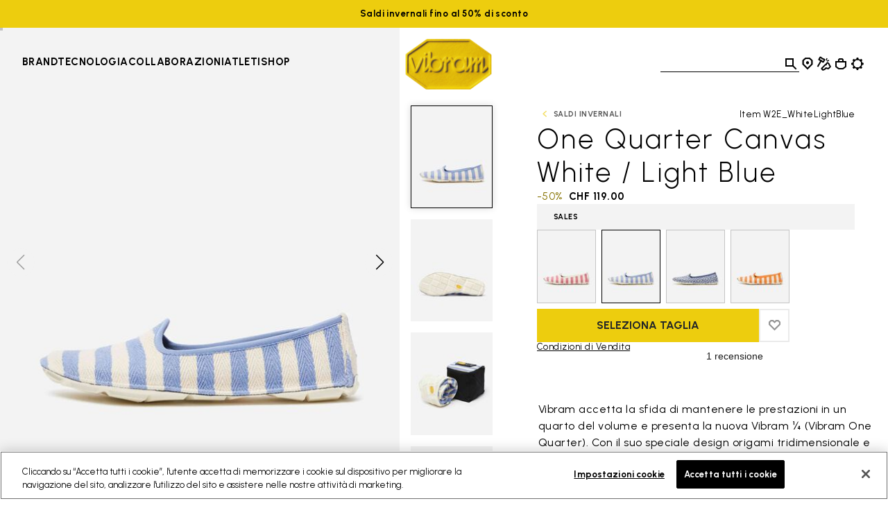

--- FILE ---
content_type: text/html;charset=UTF-8
request_url: https://www.vibram.com/ch/shop/sales-1/one-quarter-canvas/W2E_WhiteLightBlue.html
body_size: 41236
content:
<!DOCTYPE html>
<html lang="it">
<head>
<!--[if gt IE 9]><!-->
<script>//common/scripts.isml</script>
<script defer type="text/javascript" src="/on/demandware.static/Sites-VibramGlobalE-Site/-/it_CH/v1768301358673/js/main.js"></script>

    <script defer type="text/javascript" src="/on/demandware.static/Sites-VibramGlobalE-Site/-/it_CH/v1768301358673/js/productDetail.js"
        
        >
    </script>


<!--<![endif]-->
<meta charset="UTF-8"/>
<meta http-equiv="x-ua-compatible" content="ie=edge"/>
<meta name="viewport" content="width=device-width, initial-scale=1"/>





    <title>One Quarter Canvas White / Light Blue |  | Vibram</title>


<meta name="description" content="One Quarter Canvas : trova misura e colore perfetto per te nel nostro Shop! Scopri tutta la leggerezza e la comodit&agrave; dei prodotti originali Vibram."/>
<meta name="keywords" content="Vibram"/>
<meta property="og:image" content="https://www.vibram.com/on/demandware.static/Sites-VibramGlobalE-Site/-/default/dw2891d4b1/images/vibramlogo.png"/>




    
    
    







    

    
        
<script>
    dataLayer = [{"event":"wSetup","country":"ch","language":"it","channel":"corporate","brand":"vibram","environment":"production","firstLevelCategory":"Shop","secondLevelCategory":"Saldi Invernali","thirdLevelCategory":"One Quarter Canvas","loginStatus":"not_logged","userID":"","registrationDate":"not_logged","cartTotalItems":"","wishlistTotalItems":"","customerEmail":"","customerEmail256":"","newCustomer":"","pageType":"product","ss_event_id":"1768727309028.kgg09g1exgo"}];
</script>
    
    <script>
        window.lineItemCtnrProducts = [];
        window.orderInfo = {};

        (function (w, d, s, l, i) {                    
            w[l] = w[l] || [];
            w[l].push({
                'gtm.start': new Date().getTime(),
                event: 'gtm.js'
            });
            var f = d.getElementsByTagName(s)[0],
                j = d.createElement(s),
                dl = l != 'dataLayer' ? '&l=' + l : '';
            j.async = true;
            j.src =
                'https://www.googletagmanager.com/gtm.js?id=' + i + dl;
            f.parentNode.insertBefore(j, f);
        })
        (window, document, 'script', 'dataLayer', 'GTM-MPXC9C5');
    </script>





    
    




    
        <meta property="og:title" content="One Quarter Canvas"/>
    


<link rel="icon" type="image/png" href="/on/demandware.static/Sites-VibramGlobalE-Site/-/default/dwfa9867ea/images/favicons/favicon-96x96.png" sizes="96x96" />
<link rel="icon" type="image/svg+xml" href="/on/demandware.static/Sites-VibramGlobalE-Site/-/default/dwda14576e/images/favicons/favicon.svg" />
<link rel="shortcut icon" href="/on/demandware.static/Sites-VibramGlobalE-Site/-/default/dw93a70105/images/favicons/favicon.ico" />
<link rel="apple-touch-icon" href="/on/demandware.static/Sites-VibramGlobalE-Site/-/default/dwba43c869/images/favicons/apple-touch-icon.png" sizes="180x180" />
<meta name="apple-mobile-web-app-title" content="Vibram" />
<link rel="manifest" href="/on/demandware.static/Sites-VibramGlobalE-Site/-/default/dw0a1ecdbe/images/favicons/site.webmanifest" />


<link href="https://fonts.googleapis.com/css2?family=Urbanist:wght@300;400;500;700;800&display=swap" rel="stylesheet"/>

<link rel="stylesheet" href="/on/demandware.static/Sites-VibramGlobalE-Site/-/it_CH/v1768301358673/css/global.css" />

    
        <link rel="stylesheet" href="/on/demandware.static/Sites-VibramGlobalE-Site/-/it_CH/v1768301358673/css/experience.css"/>
    

    
        <link rel="stylesheet" href="/on/demandware.static/Sites-VibramGlobalE-Site/-/it_CH/v1768301358673/css/detail.css"/>
    

    
        <link rel="stylesheet" href="/on/demandware.static/Sites-VibramGlobalE-Site/-/it_CH/v1768301358673/css/vibramEinsteinSlot.css"/>
    



    <meta name="google-site-verification" content="HechXSi_OZlWN5gzMc86XuR1Ne2dgFT0O_MHGx26DdY" />



    <meta name="facebook-domain-verification" content="ydwsqygc6d7v9ybu9ssppad8b9umwk" />



<script>window.Resources = {"common":{"global.storename":"Vibram","label.select":"Select","select.option.empty":"select.option.empty","msg.assistive.selected.text":"selected","cta.read.more":"Leggi di più","cta.show.less":"Mostra di meno"},"storeLocator":{"label.no.results":"Nessun risultato trovato","label.results.store.singular":"1 Negozio Vibram trovato vicino a te","label.results.store.plural":"{0} Negozi Vibram trovati vicino a te","label.results.cobbler.singular":"1 Negozio di riparazione di scarpe trovato vicino a te","label.results.cobbler.plural":"{0} Negozi di riparazione di scarpe trovati vicino a te","cobbler.level.academy":"Vibram Academy","cobbler.level.diamond":"Vibram Diamond Certified","cobbler.technology.title":"by Activity","cobbler.technology.climbing":"Arrampicata","cobbler.technology.trailandrunning":"Trail&Corsa","cobbler.technology.cycling":"Ciclismo","cobbler.technology.casual":"Tempo libero","cobbler.technology.mountain":"Sport di montagna","cobbler.technology.skitouring":"Sci Alpinismo","label.social.facebook":"Facebook","label.social.instagram":"Instagram","label.social.website":"Website","label.filters.brands":"by Brands","cobbler.brands.nnormal":"NNormal","cobbler.brands.dainese":"Dainese","cobbler.brands.tecnica":"Tecnica","cobbler.brands.danner":"Danner","cobbler.brands.dolomite":"Dolomite"},"product":{"label.product.item.number":"Item","label.next.image":"Prossima immagine","label.previous.image":"Immagine precedente","label.image.current.total":"Immagine {0} di {1}","region.zoom.scrollable.area":"Area immagine ingrandita scorrevole","zoom.level.normal":"100%","zoom.level.enlarged":"200%","trustpilot.reviews.label":"Reviews","trustpilot.reviews.anonymous.user":"Anonimo","trustpilot.reviews.breakdown.5":"Eccellente","trustpilot.reviews.breakdown.4":"Molto buono","trustpilot.reviews.breakdown.3":"Nella media","trustpilot.reviews.breakdown.2":"Scarso","trustpilot.reviews.breakdown.1":"Pessimo","trustpilot.error.loading":"Errore nel caricamento delle recensioni di Trustpilot","trustpilot.reviews.showmore":"Mostra altre recensioni"},"forms":{"select.option.empty":"Seleziona un’opzione","state.US.alabama":"state.US.alabama","state.US.alaska":"state.US.alaska","state.US.americansamoa":"state.US.americansamoa","state.US.arizona":"state.US.arizona","state.US.arkansas":"state.US.arkansas","state.US.california":"state.US.california","state.US.colorado":"state.US.colorado","state.US.connecticut":"state.US.connecticut","state.US.delaware":"state.US.delaware","state.US.dc":"state.US.dc","state.US.florida":"state.US.florida","state.US.georgia":"state.US.georgia","state.US.guam":"state.US.guam","state.US.hawaii":"state.US.hawaii","state.US.idaho":"state.US.idaho","state.US.illinois":"state.US.illinois","state.US.indiana":"state.US.indiana","state.US.iowa":"state.US.iowa","state.US.kansas":"state.US.kansas","state.US.kentucky":"state.US.kentucky","state.US.louisiana":"state.US.louisiana","state.US.maine":"state.US.maine","state.US.maryland":"state.US.maryland","state.US.massachusetts":"state.US.massachusetts","state.US.michigan":"state.US.michigan","state.US.minnesota":"state.US.minnesota","state.US.mississippi":"state.US.mississippi","state.US.missouri":"state.US.missouri","state.US.montana":"state.US.montana","state.US.nebraska":"state.US.nebraska","state.US.nevada":"state.US.nevada","state.US.newhampshire":"state.US.newhampshire","state.US.newjersey":"state.US.newjersey","state.US.newmexico":"state.US.newmexico","state.US.newyork":"state.US.newyork","state.US.northcarolina":"state.US.northcarolina","state.US.northdakota":"state.US.northdakota","state.US.ohio":"state.US.ohio","state.US.oklahoma":"state.US.oklahoma","state.US.oregon":"state.US.oregon","state.US.pennsylvania":"state.US.pennsylvania","state.US.puertorico":"state.US.puertorico","state.US.rhodeisland":"state.US.rhodeisland","state.US.southcarolina":"state.US.southcarolina","state.US.southdakota":"state.US.southdakota","state.US.tennessee":"state.US.tennessee","state.US.texas":"state.US.texas","state.US.utah":"state.US.utah","state.US.vermont":"state.US.vermont","state.US.virginislands":"state.US.virginislands","state.US.virginia":"state.US.virginia","state.US.washington":"state.US.washington","state.US.westvirginia":"state.US.westvirginia","state.US.wisconsin":"state.US.wisconsin","state.US.wyoming":"state.US.wyoming","state.US.northernmarianaislands":"state.US.northernmarianaislands","state.US.armedforcesafrica":"state.US.armedforcesafrica","state.US.armedforcesamerica":"state.US.armedforcesamerica","state.US.armedforcescanada":"state.US.armedforcescanada","state.US.armedforceseurope":"state.US.armedforceseurope","state.US.armedforcesmiddleeast":"state.US.armedforcesmiddleeast","state.US.armedforcespacific":"state.US.armedforcespacific","state.US.AE":"state.US.AE","state.US.AA":"state.US.AA","state.US.AP":"state.US.AP","state.US.other":"state.US.other","state.CA.alberta":"state.CA.alberta","state.CA.britishcolumbia":"state.CA.britishcolumbia","state.CA.manitoba":"state.CA.manitoba","state.CA.newbrunswick":"state.CA.newbrunswick","state.CA.newfoundland":"state.CA.newfoundland","state.CA.northwestterritories":"state.CA.northwestterritories","state.CA.novascotia":"state.CA.novascotia","state.CA.nunavut":"state.CA.nunavut","state.CA.ontario":"state.CA.ontario","state.CA.princeedwardisland":"state.CA.princeedwardisland","state.CA.quebec":"state.CA.quebec","state.CA.saskatchewan":"state.CA.saskatchewan","state.CA.yukon":"state.CA.yukon","state.AT.1":"Burgenland","state.AT.2":"Corinthia","state.AT.3":"Lower Austria","state.AT.4":"Upper Austria","state.AT.5":"Salzburg","state.AT.6":"Styria","state.AT.7":"Tyrol","state.AT.8":"Vorarlberg","state.AT.9":"Vienna","state.BE.1":"Antwerp","state.BE.2":"Brabant","state.BE.3":"Hainaut","state.BE.4":"Liege","state.BE.5":"Limburg","state.BE.6":"Luxembourg","state.BE.7":"Namur","state.BE.8":"Oost-Vlaanderen","state.BE.9":"West-Vlaanderen","state.BG.1":"Burgas","state.BG.2":"Grad Sofiya","state.BG.3":"Khaskovo","state.BG.4":"Lovech","state.BG.5":"Montana","state.BG.6":"Plovdiv","state.BG.7":"Ruse","state.BG.8":"Sofiya","state.BG.9":"Varna","state.CZ.1":"Jihocesky","state.CZ.2":"Jihomoravsky","state.CZ.3":"Praha","state.CZ.4":"Severocesky","state.CZ.5":"Severomoravsky","state.CZ.6":"Stredocesky","state.CZ.7":"Vychodocesky","state.CZ.8":"Zapadocesky","state.DE.1":"Schleswig-Holstein","state.DE.2":"Hamburg","state.DE.3":"Lower Saxony","state.DE.4":"Bremen","state.DE.5":"Nrth Rhine Westfalia","state.DE.6":"Hesse","state.DE.7":"Rhineland Palatinate","state.DE.8":"Baden-Wurttemberg","state.DE.9":"Bavaria","state.DE.10":"Saarland","state.DE.11":"Berlin","state.DE.12":"Brandenburg","state.DE.13":"Mecklenburg-Vorpomm.","state.DE.14":"Saxony","state.DE.15":"Saxony-Anhalt","state.DE.16":"Thuringia","state.DK.1":"Copenhagen","state.DK.2":"Århus amt","state.DK.3":"Bornholm amt","state.DK.4":"Frederiksborg amt","state.DK.5":"Fyn amt","state.DK.6":"København amt","state.DK.7":"Nordjylland amt","state.DK.8":"Ribe amt","state.DK.9":"Ringkøbing amt","state.DK.10":"Roskilde amt","state.DK.11":"Sønderjylland amt","state.DK.12":"Storstrøm amt","state.DK.13":"Vejle amt","state.DK.14":"Vestsjælland amt","state.DK.15":"Viborg amt","state.DK.16":"Grønlands amt","state.ES.1":"Alava","state.ES.2":"Albacete","state.ES.3":"Alicante","state.ES.4":"Almeria","state.ES.5":"Avila","state.ES.6":"Badajoz","state.ES.7":"Baleares","state.ES.8":"Barcelona","state.ES.9":"Burgos","state.ES.10":"Caceres","state.ES.11":"Cadiz","state.ES.12":"Castellon","state.ES.13":"Ciudad Real","state.ES.14":"Córdoba","state.ES.15":"La Coruña","state.ES.16":"Cuenca","state.ES.17":"Gerona","state.ES.18":"Granada","state.ES.19":"Guadalajara","state.ES.20":"Guipuzcoa","state.ES.21":"Huelva","state.ES.22":"Huesca","state.ES.23":"Jaen","state.ES.24":"Leon","state.ES.25":"Lerida","state.ES.26":"La Rioja","state.ES.27":"Lugo","state.ES.28":"Madrid","state.ES.29":"Malaga","state.ES.30":"Murcia","state.ES.31":"Navarre","state.ES.32":"Orense","state.ES.33":"Asturias","state.ES.34":"Palencia","state.ES.36":"Pontevedra","state.ES.37":"Salamanca","state.ES.39":"Cantabria","state.ES.40":"Segovia","state.ES.41":"Sevilla","state.ES.42":"Soria","state.ES.43":"Tarragona","state.ES.44":"Teruel","state.ES.45":"Toledo","state.ES.46":"Valencia","state.ES.47":"Valladolid","state.ES.48":"Biscay","state.ES.49":"Zamora","state.ES.50":"Zaragoza","state.FI.1":"Ahvenanmaa","state.FI.2":"Etelä-Suomi","state.FI.3":"Itä-Suomi","state.FI.4":"Lappi","state.FI.5":"Länsi-Suomi","state.FI.6":"Oulu","state.FR.1":"Ain","state.FR.2":"Aisne","state.FR.3":"Allier","state.FR.4":"Alpes (Hte-Provence)","state.FR.5":"Alpes (Hautes)","state.FR.6":"Alpes-Maritimes","state.FR.7":"Ardèche","state.FR.8":"Ardennes","state.FR.9":"Ariège","state.FR.10":"Aube","state.FR.11":"Aude","state.FR.12":"Aveyron","state.FR.13":"Bouches-du-Rhône","state.FR.14":"Calvados","state.FR.15":"Cantal","state.FR.16":"Charente","state.FR.17":"Charente-Maritime","state.FR.18":"Cher","state.FR.19":"Corrèze","state.FR.21":"Côte-d'Or","state.FR.22":"Côtes-d'Armor","state.FR.23":"Creuse","state.FR.24":"Dordogne","state.FR.25":"Doubs","state.FR.26":"Drôme","state.FR.27":"Eure","state.FR.28":"Eure-et-Loir","state.FR.29":"Finistère","state.FR.2A":"Corse-du-Sud","state.FR.2B":"Corse-du-Nord","state.FR.30":"Gard","state.FR.31":"Garonne (Haute)","state.FR.32":"Gers","state.FR.33":"Gironde","state.FR.34":"Hérault","state.FR.35":"Ille-et-Vilaine","state.FR.36":"Indre","state.FR.37":"Indre-et-Loire","state.FR.38":"Isère","state.FR.39":"Jura","state.FR.40":"Landes","state.FR.41":"Loir-et-Cher","state.FR.42":"Loire","state.FR.43":"Loire (Haute)","state.FR.44":"Loire-Atlantique","state.FR.45":"Loiret","state.FR.46":"Lot","state.FR.47":"Lot-et-Garonne","state.FR.48":"Lozère","state.FR.49":"Maine-et-Loire","state.FR.50":"Manche","state.FR.51":"Marne","state.FR.52":"Marne (Haute)","state.FR.53":"Mayenne","state.FR.54":"Meurthe-et-Moselle","state.FR.55":"Meuse","state.FR.56":"Morbihan","state.FR.57":"Moselle","state.FR.58":"Nièvre","state.FR.59":"Nord","state.FR.60":"Oise","state.FR.61":"Orne","state.FR.62":"Pas-de-Calais","state.FR.63":"Puy-de-Dôme","state.FR.64":"Pyrénées-Atlantiques","state.FR.65":"Pyrénées (Hautes)","state.FR.66":"Pyrénées-Orientales","state.FR.67":"Bas-Rhin","state.FR.68":"Haut-Rhin","state.FR.69":"Rhône","state.FR.70":"Saône (Haute)","state.FR.71":"Saône-et-Loire","state.FR.72":"Sarthe","state.FR.73":"Savoie","state.FR.74":"Savoie (Haute)","state.FR.75":"Paris","state.FR.76":"Seine-Maritime","state.FR.77":"Seine-et-Marne","state.FR.78":"Yvelines","state.FR.79":"Sèvres (Deux)","state.FR.80":"Somme","state.FR.81":"Tarn","state.FR.82":"Tarn-et-Garonne","state.FR.83":"Var","state.FR.84":"Vaucluse","state.FR.85":"Vendée","state.FR.86":"Vienne","state.FR.87":"Vienne (Haute)","state.FR.88":"Vosges","state.FR.89":"Yonne","state.FR.90":"Territ.-de-Belfort","state.FR.91":"Essonne","state.FR.92":"Hauts-de-Seine","state.FR.93":"Seine-Saint-Denis","state.FR.94":"Val-de-Marne","state.FR.95":"Val-d'Oise","state.FR.97":"D.O.M.-T.O.M.","state.FR.99":"Hors-France","state.GB.AM":"Armagh","state.GB.AR":"Ards","state.GB.AT":"Antrim","state.GB.BA":"Ballymena","state.GB.BB":"Blackburn","state.GB.BE":"Bedfordshire","state.GB.BF":"Bracknell Forest","state.GB.BH":"Brighton & Hove","state.GB.BK":"Berkshire","state.GB.BL":"Belfast","state.GB.BM":"Bournemouth","state.GB.BN":"Banbridge","state.GB.BO":"Borders","state.GB.BP":"Blackpool","state.GB.BR":"Bristol","state.GB.BS":"Bath&NthEstSomerset","state.GB.BU":"Buckinghamshire","state.GB.BY":"Ballymoney","state.GB.CA":"Cambridgeshire","state.GB.CE":"Central","state.GB.CG":"Craigavon","state.GB.CH":"Cheshire","state.GB.CI":"Coleraine","state.GB.CK":"Cookstown","state.GB.CL":"Clwyd","state.GB.CO":"Cornwall","state.GB.CR":"Carrickfergus","state.GB.CS":"Castlereagh","state.GB.CU":"Cumbria","state.GB.CV":"Cleveland","state.GB.DB":"Derbyshire","state.GB.DF":"Dumfries a. Galloway","state.GB.DG":"Dungannon","state.GB.DL":"Darlington","state.GB.DN":"Down","state.GB.DO":"Dorset","state.GB.DU":"Durham","state.GB.DV":"Devon","state.GB.DY":"Dyfed","state.GB.ER":"East Riding","state.GB.ES":"Essex","state.GB.FI":"Fife","state.GB.FM":"Fermanagh","state.GB.GL":"Gloucestershire","state.GB.GM":"Greater Manchester","state.GB.GR":"Grampian","state.GB.GS":"Sth. Gloucestershire","state.GB.GU":"Gwynedd","state.GB.GW":"Gwent","state.GB.GY":"Gwynedd","state.GB.HA":"Hampshire","state.GB.HI":"Highland","state.GB.HL":"Halton","state.GB.HR":"Hartlepool","state.GB.HT":"Hertfordshire","state.GB.HW":"Hereford and Worcs.","state.GB.IW":"Isle of Wight","state.GB.KE":"Kent","state.GB.KH":"Kingston-upon-Hull","state.GB.LA":"Lancashire","state.GB.LC":"Leicester City","state.GB.LD":"Londonderry","state.GB.LE":"Leicestershire","state.GB.LI":"Lincolnshire","state.GB.LM":"Limavady","state.GB.LO":"Greater London","state.GB.LR":"Larne","state.GB.LS":"Lisburn","state.GB.LT":"Lothian","state.GB.LU":"Luton","state.GB.MA":"Magherafelt","state.GB.MG":"Mid Glamorgan","state.GB.MI":"Middlesbrough","state.GB.MK":"Milton Keynes","state.GB.MO":"Moyle","state.GB.MY":"Merseyside","state.GB.NA":"Newtownabbey","state.GB.NB":"Newbury","state.GB.NC":"Nottingham City","state.GB.ND":"North Down","state.GB.NE":"NthEast Lincolnshire","state.GB.NH":"Northamptonshire","state.GB.NK":"Norfolk","state.GB.NL":"North Lincolnshire","state.GB.NM":"Newry and Mourne","state.GB.NS":"North Somerset","state.GB.NT":"Nottinghamshire","state.GB.NU":"Northumberland","state.GB.OM":"Omagh","state.GB.OR":"Orkney","state.GB.OX":"Oxfordshire","state.GB.PB":"Peterborough","state.GB.PL":"Poole","state.GB.PM":"Portsmouth","state.GB.PO":"Powys","state.GB.PY":"Plymouth","state.GB.RD":"Redcar and Cleveland","state.GB.RE":"Reading","state.GB.RM":"Rochester up. Medway","state.GB.RU":"Rutland","state.GB.SC":"Strathclyde","state.GB.SD":"Southend","state.GB.SE":"East Sussex","state.GB.SG":"South Glamorgan","state.GB.SH":"Shropshire","state.GB.SK":"Suffolk","state.GB.SL":"Shetland","state.GB.SN":"Stockton-on-Tees","state.GB.SO":"Somerset","state.GB.SP":"Southampton","state.GB.SR":"Strabane","state.GB.ST":"Staffordshire","state.GB.SU":"Slough","state.GB.SW":"West Sussex","state.GB.SY":"Surrey","state.GB.TA":"Tayside","state.GB.TD":"Thamesdown","state.GB.TH":"Thurrock","state.GB.TO":"Torbay","state.GB.TW":"Tyne and Wear","state.GB.WA":"Warwickshire","state.GB.WD":"Windsor & Maidenhead","state.GB.WG":"West Glamorgan","state.GB.WI":"Wiltshire","state.GB.WL":"Western Isles","state.GB.WM":"West Midlands","state.GB.WO":"Wokingham","state.GB.WR":"Wrekin","state.GB.WT":"Warrington","state.GB.YK":"York","state.GB.YN":"North Yorkshire","state.GB.YS":"South Yorkshire","state.GB.YW":"West Yorkshire","state.GR.1":"Aitolia kai Akarnan.","state.GR.2":"Akhaia","state.GR.3":"Argolis","state.GR.4":"Arkadhia","state.GR.5":"Arta","state.GR.6":"Attiki","state.GR.7":"Dhodhekanisos","state.GR.8":"Dhrama","state.GR.9":"Evritania","state.GR.10":"Evros","state.GR.11":"Evvoia","state.GR.12":"Florina","state.GR.13":"Fokis","state.GR.14":"Fthiotis","state.GR.15":"Grevena","state.GR.16":"Ilia","state.GR.17":"Imathia","state.GR.18":"Ioannina","state.GR.19":"Iraklion","state.GR.20":"Kardhitsa","state.GR.21":"Kastoria","state.GR.22":"Kavala","state.GR.23":"Kefallinia","state.GR.24":"Kerkira","state.GR.25":"Khalkidhiki","state.GR.26":"Khania","state.GR.27":"Khios","state.GR.28":"Kikladhes","state.GR.29":"Kilkis","state.GR.30":"Korinthia","state.GR.31":"Kozani","state.GR.32":"Lakonia","state.GR.33":"Larisa","state.GR.34":"Lasithi","state.GR.35":"Lesvos","state.GR.36":"Levkas","state.GR.37":"Magnisia","state.GR.38":"Messinia","state.GR.39":"Pella","state.GR.40":"Pieria","state.GR.41":"Piraievs","state.GR.42":"Preveza","state.GR.43":"Rethimni","state.GR.44":"Rodhopi","state.GR.45":"Samos","state.GR.46":"Serrai","state.GR.47":"Thesprotia","state.GR.48":"Thessaloniki","state.GR.49":"Trikala","state.GR.50":"Voiotia","state.GR.51":"Xanthi","state.GR.52":"Zakinthos","state.HR.1":"Bjelovar-Bilogora","state.HR.2":"Stadt Zagreb","state.HR.3":"Dubrovnik-Neretva","state.HR.4":"Istra","state.HR.5":"Karlovac","state.HR.6":"Koprivnica-Krizevci","state.HR.7":"Lika-Senj","state.HR.8":"Medimurje","state.HR.9":"Osijek-Baranja","state.HR.10":"Pozega-Slavonija","state.HR.11":"Primorje-Gorski Kot.","state.HR.12":"Sibenik","state.HR.13":"Sisak-Moslavina","state.HR.14":"Slavonski","state.HR.15":"Brod-Posavina","state.HR.16":"Split-Dalmatia","state.HR.17":"Varazdin","state.HR.18":"Virovitica-Podravina","state.HR.19":"Vukovar-Srijem","state.HR.20":"Zadar-Knin","state.HR.21":"Zagreb","state.HU.1":"Bacs-Kiskun","state.HU.2":"Baranya","state.HU.3":"Bekes","state.HU.4":"Bekescsaba","state.HU.5":"Borsod-Abauj-Zemplen","state.HU.6":"Budapest","state.HU.7":"Csongrad","state.HU.8":"Debrecen","state.HU.9":"Dunaujvaros","state.HU.10":"Eger","state.HU.11":"Fejer","state.HU.12":"Gyor","state.HU.13":"Gyor-Moson-Sopron","state.HU.14":"Hajdu-Bihar","state.HU.15":"Heves","state.HU.16":"Hodmezovasarhely","state.HU.17":"Jasz-Nagykun-Szolnok","state.HU.18":"Kaposvar","state.HU.19":"Kecskemet","state.HU.20":"Komarom-Esztergom","state.HU.21":"Miskolc","state.HU.22":"Nagykanizsa","state.HU.23":"Nograd","state.HU.24":"Nyiregyhaza","state.HU.25":"Pecs","state.HU.26":"Pest","state.HU.27":"Somogy","state.HU.28":"Sopron","state.HU.29":"Szabolcs-Szat.-Bereg","state.HU.30":"Szeged","state.HU.31":"Szekesfehervar","state.HU.32":"Szolnok","state.HU.33":"Szombathely","state.HU.34":"Tatabanya","state.HU.35":"Tolna","state.HU.36":"Vas","state.HU.37":"Veszprem","state.HU.38":"Zala","state.HU.39":"Zalaegerszeg","state.IE.CK":"Cork","state.IE.CL":"Clare","state.IE.CV":"Cavan","state.IE.CW":"Carlow","state.IE.DB":"Dublin","state.IE.DG":"Donegal","state.IE.GW":"Galway","state.IE.KD":"Kildare","state.IE.KK":"Kilkenny","state.IE.KY":"Kerry","state.IE.LF":"Longford","state.IE.LI":"Limerick","state.IE.LM":"Leitrim","state.IE.LS":"Laois","state.IE.LT":"Louth","state.IE.MH":"Monaghan","state.IE.MT":"Meath","state.IE.MY":"Mayo","state.IE.OF":"Offaly","state.IE.RC":"Rosscommon","state.IE.SG":"Sligo","state.IE.TP":"Tipperary","state.IE.WF":"Waterford","state.IE.WK":"Wicklow","state.IE.WM":"Westmeath","state.IE.WX":"Wexford","state.IT.AG":"Agriento","state.IT.AL":"Alessandria","state.IT.AN":"Ancona","state.IT.AO":"Aosta","state.IT.AP":"Ascoli Piceno","state.IT.AQ":"L'Aquila","state.IT.AR":"Arezzo","state.IT.AT":"Asti","state.IT.AV":"Avellino","state.IT.BA":"Bari","state.IT.BG":"Bergamo","state.IT.BI":"Biella","state.IT.BL":"Belluno","state.IT.BN":"Benevento","state.IT.BO":"Bologna","state.IT.BR":"Brindisi","state.IT.BS":"Brescia","state.IT.BT":"Barletta-Andria-Trani","state.IT.BZ":"Bolzano","state.IT.CA":"Cagliari","state.IT.CB":"Campobasso","state.IT.CE":"Caserta","state.IT.CH":"Chieti","state.IT.CI":"Carbonia-Iglesias","state.IT.CL":"Caltanisetta","state.IT.CN":"Cuneo","state.IT.CO":"Como","state.IT.CR":"Cremona","state.IT.CS":"Cosenza","state.IT.CT":"Catania","state.IT.CZ":"Catanzaro","state.IT.EN":"Enna","state.IT.FE":"Ferrara","state.IT.FG":"Foggia","state.IT.FI":"Firenze","state.IT.FM":"Fermo","state.IT.FO":"Forlì","state.IT.FR":"Frosinone","state.IT.GE":"Genova","state.IT.GO":"Gorizia","state.IT.GR":"Grosseto","state.IT.IM":"Imperia","state.IT.IS":"Isernia","state.IT.KR":"Crotone","state.IT.LC":"Lecco","state.IT.LE":"Lecce","state.IT.LI":"Livorno","state.IT.LO":"Lodi","state.IT.LT":"Latina","state.IT.LU":"Lucca","state.IT.MB":"Monza e Brianza","state.IT.MC":"Macerata","state.IT.ME":"Messina","state.IT.MI":"Milano","state.IT.MN":"Mantova","state.IT.MO":"Modena","state.IT.MS":"Massa Carrara","state.IT.MT":"Matera","state.IT.NA":"Napoli","state.IT.NO":"Novara","state.IT.NU":"Nuoro","state.IT.OG":"Ogliastra","state.IT.OR":"Oristano","state.IT.OT":"Olbia-Tempio","state.IT.PA":"Palermo","state.IT.PC":"Piacenza","state.IT.PD":"Padova","state.IT.PE":"Pescara","state.IT.PG":"Perugia","state.IT.PI":"Pisa","state.IT.PN":"Pordenone","state.IT.PO":"Prato","state.IT.PR":"Parma","state.IT.PS":"Pesaro","state.IT.PT":"Pistoia","state.IT.PV":"Pavia","state.IT.PZ":"Potenza","state.IT.RA":"Ravenna","state.IT.RC":"Reggio Calabria","state.IT.RE":"Reggio Emilia","state.IT.RG":"Ragusa","state.IT.RI":"Rieti","state.IT.RM":"Roma","state.IT.RN":"Rimini","state.IT.RO":"Rovigo","state.IT.RV":"Rovigo","state.IT.SA":"Salerno","state.IT.SI":"Siena","state.IT.SO":"Sondrio","state.IT.SP":"La Spezia","state.IT.SR":"Siracusa","state.IT.SS":"Sassari","state.IT.SV":"Savona","state.IT.TA":"Taranto","state.IT.TE":"Teramo","state.IT.TN":"Trento","state.IT.TO":"Torino","state.IT.TP":"Trapani","state.IT.TR":"Terni","state.IT.TS":"Trieste","state.IT.TV":"Treviso","state.IT.UD":"Udine","state.IT.VA":"Varese","state.IT.VB":"Verbano-Cusio-Ossola","state.IT.VC":"Vercelli","state.IT.VE":"Venezia","state.IT.VI":"Vicenza","state.IT.VR":"Verona","state.IT.VS":"Medio Campidano","state.IT.VT":"Viterbo","state.IT.VV":"Vibo Valentia","state.NL.1":"Drenthe","state.NL.2":"Flevoland","state.NL.3":"Friesland","state.NL.4":"Gelderland","state.NL.5":"Groningen","state.NL.6":"Limburg","state.NL.7":"Noord-Brabant","state.NL.8":"Noord-Holland","state.NL.9":"Overijssel","state.NL.10":"Utrecht","state.NL.11":"Zeeland","state.NL.12":"Zuid-Holland","state.PL.1":"Biala Podlaska","state.PL.2":"Bialystok","state.PL.3":"Bielsko Biala","state.PL.4":"Bydgoszcz","state.PL.5":"Chelm","state.PL.6":"Ciechanow","state.PL.7":"Czestochowa","state.PL.8":"Elblag","state.PL.9":"Gdansk","state.PL.10":"Gorzow","state.PL.11":"Jelenia Gora","state.PL.12":"Kalisz","state.PL.13":"Katowice","state.PL.14":"Kielce","state.PL.15":"Konin","state.PL.16":"Koszalin","state.PL.17":"Krakow","state.PL.18":"Krosno","state.PL.19":"Legnica","state.PL.20":"Leszno","state.PL.21":"Lodz","state.PL.22":"Lomza","state.PL.23":"Lublin","state.PL.24":"Nowy Sacz","state.PL.25":"Olsztyn","state.PL.26":"Opole","state.PL.27":"Ostroleka","state.PL.28":"Pila","state.PL.29":"Piotrkow","state.PL.30":"Plock","state.PL.31":"Poznan","state.PL.32":"Przemysl","state.PL.33":"Radom","state.PL.34":"Rzeszow","state.PL.35":"Siedlce","state.PL.36":"Sieradz","state.PL.37":"Skierniewice","state.PL.38":"Slupsk","state.PL.39":"Suwalki","state.PL.40":"Szczecin","state.PL.41":"Tarnobrzeg","state.PL.42":"Tarnow","state.PL.43":"Torun","state.PL.44":"Walbrzych","state.PL.45":"Warszawa","state.PL.46":"Wloclawek","state.PL.47":"Wroclaw","state.PL.48":"Zamosc","state.PL.49":"Zielona Gora","state.PT.10":"Minho-Lima","state.PT.11":"Cávado","state.PT.12":"Ave","state.PT.13":"Grande Porto","state.PT.14":"Tâmega","state.PT.15":"Entre Douro e Vouga","state.PT.16":"Douro","state.PT.17":"Alto Trás-os-Montes","state.PT.20":"Baixo Vouga","state.PT.21":"Baixo Mondego","state.PT.22":"Pinhal Litoral","state.PT.23":"Pinhal Interior N.","state.PT.24":"Pinhal Interior Sul","state.PT.25":"Dão-Lafoes","state.PT.26":"Serra da Estrela","state.PT.27":"Beira Interior Norte","state.PT.28":"Beira Interior Sul","state.PT.29":"Cova da Beira","state.PT.30":"Oeste","state.PT.31":"Grande Lisboa","state.PT.32":"Península de Setúbal","state.PT.33":"Médio Tejo","state.PT.34":"Lezíria do Tejo","state.PT.40":"Alentejo Litoral","state.PT.41":"Alto Alentejo","state.PT.42":"Alentejo Central","state.PT.43":"Baixo Alentejo","state.PT.50":"Algarve","state.PT.60":"Reg. Aut. dos Açores","state.PT.70":"Reg. Aut. da Madeira","state.RO.1":"Alba","state.RO.2":"Arad","state.RO.3":"Arges","state.RO.4":"Bacau","state.RO.5":"Bihor","state.RO.6":"Bistrita-Nasaud","state.RO.7":"Botosani","state.RO.8":"Braila","state.RO.9":"Brasov","state.RO.10":"Bucuresti","state.RO.11":"Buzau","state.RO.12":"Calarasi","state.RO.13":"Caras-Severin","state.RO.14":"Cluj","state.RO.15":"Constanta","state.RO.16":"Covasna","state.RO.17":"Dimbovita","state.RO.18":"Dolj","state.RO.19":"Galati","state.RO.20":"Gorj","state.RO.21":"Giurgiu","state.RO.22":"Harghita","state.RO.23":"Hunedoara","state.RO.24":"Ialomita","state.RO.25":"Iasi","state.RO.26":"Maramures","state.RO.27":"Mehedinti","state.RO.28":"Mures","state.RO.29":"Neamt","state.RO.30":"Olt","state.RO.31":"Prahova","state.RO.32":"Salaj","state.RO.33":"Satu Mare","state.RO.34":"Sibiu","state.RO.35":"Suceava","state.RO.36":"Teleorman","state.RO.37":"Timis","state.RO.38":"Tulcea","state.RO.39":"Vaslui","state.RO.40":"Vilcea","state.RO.41":"Vrancea","state.SE.1":"Blekinge Län","state.SE.2":"Dalarnas Län","state.SE.3":"Gotlands Län","state.SE.4":"Gävleborgs Län","state.SE.5":"Hallands Län","state.SE.6":"Jämtlands Län","state.SE.7":"Jönköpings Län","state.SE.8":"Kalmar Län","state.SE.9":"Kronobergs Län","state.SE.10":"Norrbottens Län","state.SE.11":"Skåne Län","state.SE.12":"Stockholms Län","state.SE.13":"Södermanlands Län","state.SE.14":"Uppsala Län","state.SE.15":"Värmlands Län","state.SE.16":"Västerbottens Län","state.SE.17":"Västernorrlands Län","state.SE.18":"Västmanlands Län","state.SE.19":"Västra Götalands Län","state.SE.20":"Örebro Län","state.SE.21":"Östergötlands Län","state.SI.1":"Ajdovscina","state.SI.2":"Brezice","state.SI.3":"Celje","state.SI.4":"Cerknica","state.SI.5":"Crnomelj","state.SI.6":"Dravograd","state.SI.7":"Gornja Radgona","state.SI.8":"Grosuplje","state.SI.9":"Hrastnik Lasko","state.SI.10":"Idrija","state.SI.11":"Ilirska Bistrica","state.SI.12":"Izola","state.SI.13":"Jesenice","state.SI.14":"Kamnik","state.SI.15":"Kocevje","state.SI.16":"Koper","state.SI.17":"Kranj","state.SI.18":"Krsko","state.SI.19":"Lenart","state.SI.20":"Lendava","state.SI.21":"Litija","state.SI.22":"Ljubljana-Bezigrad","state.SI.23":"Ljubljana-Center","state.SI.24":"Ljubljana-Moste-Polj","state.SI.25":"Ljubljana-Siska","state.SI.26":"Ljubljana-Vic-Rudnik","state.SI.27":"Ljutomer","state.SI.28":"Logatec","state.SI.29":"Maribor","state.SI.30":"Metlika","state.SI.31":"Mozirje","state.SI.32":"Murska Sobota","state.SI.33":"Nova Gorica","state.SI.34":"Novo Mesto","state.SI.35":"Ormoz","state.SI.36":"Pesnica","state.SI.37":"Piran","state.SI.38":"Postojna","state.SI.39":"Ptuj","state.SI.40":"Radlje Ob Dravi","state.SI.41":"Radovljica","state.SI.42":"Ravne Na Koroskem","state.SI.43":"Ribnica","state.SI.44":"Ruse","state.SI.45":"Sentjur Pri Celju","state.SI.46":"Sevnica","state.SI.47":"Sezana","state.SI.48":"Skofja Loka","state.SI.49":"Slovenj Gradec","state.SI.50":"Slovenska Bistrica","state.SI.51":"Slovenske Konjice","state.SI.52":"Smarje Pri Jelsah","state.SI.53":"Tolmin","state.SI.54":"Trbovlje","state.SI.55":"Trebnje","state.SI.56":"Trzic","state.SI.57":"Velenje","state.SI.58":"Vrhnika","state.SI.59":"Zagorje Ob Savi","state.SI.60":"Zalec","state.SK.1":"Bratislava","state.SK.2":"Zapadoslovensky","state.SK.3":"Stredoslovensky","state.SK.4":"Vychodoslovensky","state.SK.5":"Vychodoslovensky","state.EE.1":"Laine Janes","state.EE.37":"Harjumaa","state.EE.39":"Hiiumaa","state.EE.44":"Ida","state.EE.49":"Jõgevamaa","state.EE.51":"Järvamaa","state.EE.57":"Läänemaa","state.EE.59":"Lääne","state.EE.65":"Põlvamaa","state.EE.67":"Pärnumaa","state.EE.70":"Raplamaa","state.EE.74":"Saaremaa","state.EE.78":"Tartumaa","state.EE.82":"Valgamaa","state.EE.84":"Viljandimaa","state.EE.86":"Võrumaa","state.LT.AL":"Alytaus","state.LT.KL":"Klaipėdos","state.LT.KU":"Kauno","state.LT.MR":"Marijampolės","state.LT.PN":"Panevėžio","state.LT.SA":"Šiaulių","state.LT.TA":"Tauragės","state.LT.TE":"Telšių","state.LT.UT":"Utenos","state.LT.VL":"Vilniaus","state.LU.1":"Capellen","state.LU.2":"Diekirch","state.LU.3":"Echternach","state.LU.4":"Esch an der Alzette","state.LU.5":"Grevenmacher","state.LU.6":"Luxemburg","state.LU.7":"Mersch","state.LU.8":"Redingen","state.LU.9":"Remich","state.LU.10":"Vianden","state.LU.11":"Wiltz","state.LV.001":"Aglonas","state.LV.002":"Aizkraukles","state.LV.003":"Aizputes","state.LV.004":"Aknīstes","state.LV.005":"Alojas","state.LV.006":"Alsungas","state.LV.007":"Alūksnes","state.LV.008":"Amatas","state.LV.009":"Apes","state.LV.010":"Auces","state.LV.011":"Ādažu","state.LV.012":"Babītes","state.LV.013":"Baldones","state.LV.014":"Baltinavas","state.LV.015":"Balvu","state.LV.016":"Bauskas","state.LV.017":"Beverīnas","state.LV.018":"Brocēnu","state.LV.019":"Burtnieku","state.LV.020":"Carnikavas","state.LV.021":"Cesvaines","state.LV.022":"Cēsu","state.LV.023":"Ciblas","state.LV.024":"Dagdas","state.LV.025":"Daugavpils","state.LV.026":"Dobeles","state.LV.027":"Dundagas","state.LV.028":"Durbes","state.LV.029":"Engures","state.LV.030":"Ērgļu","state.LV.031":"Garkalnes","state.LV.032":"Grobiņas","state.LV.033":"Gulbenes","state.LV.034":"Iecavas","state.LV.035":"Ikšķiles","state.LV.036":"Ilūkstes","state.LV.037":"Inčukalna","state.LV.038":"Jaunjelgavas","state.LV.039":"Jaunpiebalgas","state.LV.040":"Jaunpils","state.LV.041":"Jelgavas","state.LV.042":"Jēkabpils","state.LV.043":"Kandavas","state.LV.044":"Kārsavas","state.LV.045":"Kocēnu","state.LV.046":"Kokneses","state.LV.047":"Krāslavas","state.LV.048":"Krimuldas","state.LV.049":"Krustpils","state.LV.050":"Kuldīgas","state.LV.051":"Ķeguma","state.LV.052":"Ķekavas","state.LV.053":"Lielvārdes","state.LV.054":"Limbažu","state.LV.055":"Līgatnes","state.LV.056":"Līvānu","state.LV.057":"Lubānas","state.LV.058":"Ludzas","state.LV.059":"Madonas","state.LV.060":"Mazsalacas","state.LV.061":"Mālpils","state.LV.062":"Mārupes","state.LV.063":"Mērsraga","state.LV.064":"Naukšēnu","state.LV.065":"Neretas","state.LV.066":"Nīcas","state.LV.067":"Ogres","state.LV.068":"Olaines","state.LV.069":"Ozolnieku","state.LV.070":"Pārgaujas","state.LV.071":"Pāvilostas","state.LV.072":"Pļaviņu","state.LV.073":"Preiļu","state.LV.074":"Priekules","state.LV.075":"Priekuļu","state.LV.076":"Raunas","state.LV.077":"Rēzeknes","state.LV.078":"Riebiņu","state.LV.079":"Rojas","state.LV.080":"Ropažu","state.LV.081":"Rucavas","state.LV.082":"Rugāju","state.LV.083":"Rundāles","state.LV.084":"Rūjienas","state.LV.085":"Salas","state.LV.086":"Salacgrīvas","state.LV.087":"Salaspils","state.LV.088":"Saldus","state.LV.089":"Saulkrastu","state.LV.090":"Sējas","state.LV.091":"Siguldas","state.LV.092":"Skrīveru","state.LV.093":"Skrundas","state.LV.094":"Smiltenes","state.LV.095":"Stopiņu","state.LV.096":"Strenču","state.LV.097":"Talsu","state.LV.098":"Tērvetes","state.LV.099":"Tukuma","state.LV.100":"Vaiņodes","state.LV.101":"Valkas","state.LV.102":"Varakļānu","state.LV.103":"Vārkavas","state.LV.104":"Vecpiebalgas","state.LV.105":"Vecumnieku","state.LV.106":"Ventspils","state.LV.107":"Viesītes","state.LV.108":"Viļakas","state.LV.109":"Viļānu","state.LV.110":"Zilupes","state.LV.DGV":"Daugavpils","state.LV.JKB":"Jēkabpils","state.LV.JUR":"Jūrmala","state.LV.LPX":"Liepāja","state.LV.REZ":"Rēzekne","state.LV.RIX":"Rīga","state.LV.VEN":"Ventspils","state.LV.VMR":"Valmiera","state.MT.01":"Attard","state.MT.02":"Balzan","state.MT.03":"Birgu","state.MT.04":"Birkirkara","state.MT.05":"Birżebbuġa","state.MT.06":"Bormla","state.MT.07":"Dingli","state.MT.08":"Fgura","state.MT.09":"Floriana","state.MT.10":"Fontana","state.MT.11":"Gudja","state.MT.12":"Gżira","state.MT.13":"Għajnsielem","state.MT.14":"Għarb","state.MT.15":"Għargħur","state.MT.16":"Għasri","state.MT.17":"Għaxaq","state.MT.18":"Ħamrun","state.MT.19":"Iklin","state.MT.20":"Isla","state.MT.21":"Kalkara","state.MT.22":"Kerċem","state.MT.23":"Kirkop","state.MT.24":"Lija","state.MT.25":"Luqa","state.MT.26":"Marsa","state.MT.27":"Marsaskala","state.MT.28":"Marsaxlokk","state.MT.29":"Mdina","state.MT.30":"Mellieħa","state.MT.31":"Mġarr","state.MT.32":"Mosta","state.MT.33":"Mqabba","state.MT.34":"Msida","state.MT.35":"Mtarfa","state.MT.36":"Munxar","state.MT.37":"Nadur","state.MT.38":"Naxxar","state.MT.39":"Paola","state.MT.40":"Pembroke","state.MT.41":"Pietà","state.MT.42":"Qala","state.MT.43":"Qormi","state.MT.44":"Qrendi","state.MT.45":"Rabat Gozo","state.MT.46":"Rabat Malta","state.MT.47":"Safi","state.MT.48":"Saint Julian's","state.MT.49":"Saint John","state.MT.50":"Saint Lawrence","state.MT.51":"Saint Paul's Bay","state.MT.52":"Sannat","state.MT.53":"Saint Lucia's","state.MT.54":"Santa Venera","state.MT.55":"Siġġiewi","state.MT.56":"Sliema","state.MT.57":"Swieqi","state.MT.58":"Ta' Xbiex","state.MT.59":"Tarxien","state.MT.60":"Valletta","state.MT.61":"Xagħra","state.MT.62":"Xewkija","state.MT.63":"Xgħajra","state.MT.64":"Żabbar","state.MT.65":"Żebbuġ Gozo","state.MT.66":"Żebbuġ Malta","state.MT.67":"Żejtun","state.MT.68":"Żurrieq"},"cart":{"placholder.text.promo.code.input":"Inserisci il tuo Codice Sconto","placholder.text.promo.code.input.short":"Codice Sconto","error.product.limit.reached":"Il limite di quantità per {0} è {1}. Modifica il carrello qui sotto e riprova ad effettuare il checkout."},"login":{"login.title":"Accedi"},"registration":{"registration.title":"REGISTRATI"},"newsletter":{"newsletter.label.email.not.valid":"Inserisci un indirizzo email valido","newsletter.label.privacy.not.accepted":"Accetta l'informativa sulla privacy per continuare","newsletter.subscription.failure":"Si è verificato un errore durante la registrazione"}};</script>
<script>window.Icons = {"logo":"/on/demandware.static/Sites-VibramGlobalE-Site/-/it_CH/v1768301358673/images/sprite.svg#logo","arrow-right":"/on/demandware.static/Sites-VibramGlobalE-Site/-/it_CH/v1768301358673/images/sprite.svg#arrow-right","close":"/on/demandware.static/Sites-VibramGlobalE-Site/-/it_CH/v1768301358673/images/sprite.svg#close","facebook":"/on/demandware.static/Sites-VibramGlobalE-Site/-/it_CH/v1768301358673/images/sprite.svg#facebook","instagram":"/on/demandware.static/Sites-VibramGlobalE-Site/-/it_CH/v1768301358673/images/sprite.svg#instagram","website":"/on/demandware.static/Sites-VibramGlobalE-Site/-/it_CH/v1768301358673/images/sprite.svg#website","technology-arctic":"/on/demandware.static/Sites-VibramGlobalE-Site/-/it_CH/v1768301358673/images/sprite.svg#technology-arctic","technology-litebase":"/on/demandware.static/Sites-VibramGlobalE-Site/-/it_CH/v1768301358673/images/sprite.svg#technology-litebase","technology-freeclimbing":"/on/demandware.static/Sites-VibramGlobalE-Site/-/it_CH/v1768301358673/images/sprite.svg#technology-freeclimbing","technology-skitouring":"/on/demandware.static/Sites-VibramGlobalE-Site/-/it_CH/v1768301358673/images/sprite.svg#technology-skitouring"};</script>
<script>window.SitePreferences = {"google":{"mapAPI":null}};</script>
<script>window.Urls = {"cart":"/ch/checkout/shopping-cart","orders":"/ch/account/order-history","stores_sprite":"/on/demandware.static/Sites-VibramGlobalE-Site/-/default/dw1d730983/images/stores_sprite.svg","cobblers_sprite":"/on/demandware.static/Sites-VibramGlobalE-Site/-/default/dwa3effd97/images/cobblers_sprite.svg"};</script>
<script>window.CurrencyFormat = {"name":"Euro","code":"EUR","symbol":"€","fractionDigits":2};</script>

<script>
    window.gRecaptchaHandler = { instanceType : "2" };
    document.addEventListener('DOMContentLoaded', () => {
        $('<script/>', { type: 'text/javascript', src: 'https://www.google.com/recaptcha/api.js?hl=it', defer: true, async: true }).appendTo('head');
    });
</script>
<script type="application/javascript">
window.lazySizesConfig = {
init: false // Do not change this, it will be initialized via lazyLoad.js
};
window.lazyLoadConfig = {
precision: 10,
selector: '.lazy__wrapper'
};
</script>
<link rel="stylesheet" href="/on/demandware.static/Sites-VibramGlobalE-Site/-/it_CH/v1768301358673/css/lazy-load.css" />
<script type="application/javascript">
window.imageTransformationConfigs = {
sampleImageURL: "null",
transformationBaseURL: "https://www.vibram.com/dw/image/v2/AAWR_PRD"
}
</script>
<script type="application/javascript" src="/on/demandware.static/Sites-VibramGlobalE-Site/-/it_CH/v1768301358673/js/lazyLoad.js"></script>
<script>
    window.gRecaptchaHandler = { instanceType : "2" };
    document.addEventListener('DOMContentLoaded', () => {
        $('<script/>', { type: 'text/javascript', src: 'https://www.google.com/recaptcha/api.js', defer: true, async: true }).appendTo('head');
    });
</script>
<link rel="alternate" hreflang="it-it" href="https://www.vibram.com/it/shop/sales-1/one-quarter-canvas/W2E_WhiteLightBlue.html" />















<link rel="alternate" hreflang="it-mt" href="https://www.vibram.com/mt/shop/sales-1/one-quarter-canvas/W2E_WhiteLightBlue.html" />








<link rel="alternate" hreflang="en-mt" href="https://www.vibram.com/mt/en/shop/sales-1/one-quarter-canvas/W2E_WhiteLightBlue.html" />








<link rel="alternate" hreflang="de-de" href="https://www.vibram.com/de/shop/sales-1/one-quarter-canvas/W2E_WhiteLightBlue.html" />















<link rel="alternate" hreflang="de-at" href="https://www.vibram.com/at/shop/sales-1/one-quarter-canvas/W2E_WhiteLightBlue.html" />















<link rel="alternate" hreflang="fr-fr" href="https://www.vibram.com/fr/shop/sales-1/one-quarter-toile/W2E_WhiteLightBlue.html" />















<link rel="alternate" hreflang="fr-lu" href="https://www.vibram.com/lu/fr/shop/sales-1/one-quarter-toile/W2E_WhiteLightBlue.html" />








<link rel="alternate" hreflang="en-lu" href="https://www.vibram.com/lu/en/shop/sales-1/one-quarter-canvas/W2E_WhiteLightBlue.html" />








<link rel="alternate" hreflang="fr-be" href="https://www.vibram.com/be/shop/sales-1/one-quarter-toile/W2E_WhiteLightBlue.html" />















<link rel="alternate" hreflang="es-es" href="https://www.vibram.com/es/shop/sales-1/one-quarter-lona/W2E_WhiteLightBlue.html" />















<link rel="alternate" hreflang="en-pt" href="https://www.vibram.com/pt/shop/sales-1/one-quarter-canvas/W2E_WhiteLightBlue.html" />








<link rel="alternate" hreflang="en-bg" href="https://www.vibram.com/bg/shop/sales-1/one-quarter-canvas/W2E_WhiteLightBlue.html" />








<link rel="alternate" hreflang="en-hr" href="https://www.vibram.com/hr/shop/sales-1/one-quarter-canvas/W2E_WhiteLightBlue.html" />








<link rel="alternate" hreflang="en-cz" href="https://www.vibram.com/cz/shop/sales-1/one-quarter-canvas/W2E_WhiteLightBlue.html" />








<link rel="alternate" hreflang="en-dk" href="https://www.vibram.com/dk/shop/sales-1/one-quarter-canvas/W2E_WhiteLightBlue.html" />








<link rel="alternate" hreflang="en-ee" href="https://www.vibram.com/ee/shop/sales-1/one-quarter-canvas/W2E_WhiteLightBlue.html" />








<link rel="alternate" hreflang="en-fi" href="https://www.vibram.com/fi/shop/sales-1/one-quarter-canvas/W2E_WhiteLightBlue.html" />








<link rel="alternate" hreflang="en-gr" href="https://www.vibram.com/gr/shop/sales-1/one-quarter-canvas/W2E_WhiteLightBlue.html" />








<link rel="alternate" hreflang="en-hu" href="https://www.vibram.com/hu/shop/sales-1/one-quarter-canvas/W2E_WhiteLightBlue.html" />








<link rel="alternate" hreflang="en-ie" href="https://www.vibram.com/ie/shop/sales-1/one-quarter-canvas/W2E_WhiteLightBlue.html" />








<link rel="alternate" hreflang="en-lv" href="https://www.vibram.com/lv/shop/sales-1/one-quarter-canvas/W2E_WhiteLightBlue.html" />








<link rel="alternate" hreflang="en-lt" href="https://www.vibram.com/lt/shop/sales-1/one-quarter-canvas/W2E_WhiteLightBlue.html" />








<link rel="alternate" hreflang="en-nl" href="https://www.vibram.com/nl/shop/sales-1/one-quarter-canvas/W2E_WhiteLightBlue.html" />








<link rel="alternate" hreflang="en-pl" href="https://www.vibram.com/pl/shop/sales-1/one-quarter-canvas/W2E_WhiteLightBlue.html" />








<link rel="alternate" hreflang="en-ro" href="https://www.vibram.com/ro/shop/sales-1/one-quarter-canvas/W2E_WhiteLightBlue.html" />








<link rel="alternate" hreflang="en-sk" href="https://www.vibram.com/sk/shop/sales-1/one-quarter-canvas/W2E_WhiteLightBlue.html" />








<link rel="alternate" hreflang="en-si" href="https://www.vibram.com/si/shop/sales-1/one-quarter-canvas/W2E_WhiteLightBlue.html" />








<link rel="alternate" hreflang="en-se" href="https://www.vibram.com/se/shop/sales-1/one-quarter-canvas/W2E_WhiteLightBlue.html" />








<link rel="alternate" hreflang="en-sm" href="https://www.vibram.com/rw/one-quarter-canvas/W2E_WhiteLightBlue.html" />








<link rel="alternate" hreflang="zh-cn" href="https://www.vibram.com/cn/%E7%B3%BB%E5%88%97%E5%8F%8A%E5%85%B6%E4%BB%96/concepts-collection/one-quarter-canvas/W2E_WhiteLightBlue.html" />















<link rel="alternate" hreflang="ko-kr" href="https://www.vibram.com/kr/one-quarter-canvas/W2E_WhiteLightBlue.html" />















<link rel="alternate" hreflang="en-us" href="https://www.vibram.com/us/shop/sales/one-quarter-canvas/W2E_WhiteLightBlue.html" />








<link rel="alternate" hreflang="ja-jp" href="https://www.vibram.com/jp/%E3%83%AF%E3%83%B3-%E3%82%AF%E3%82%A9%E3%83%BC%E3%82%BF%E3%83%BC-%E3%82%AD%E3%83%A3%E3%83%B3%E3%83%90%E3%82%B9/W2E_WhiteLightBlue.html" />















<link rel="alternate" hreflang="en-gb" href="https://www.vibram.com/uk/shop/sales-1/one-quarter-canvas/W2E_WhiteLightBlue.html" />








<link rel="alternate" hreflang="it-ch" href="https://www.vibram.com/ch/shop/sales-1/one-quarter-canvas/W2E_WhiteLightBlue.html" />








<link rel="alternate" hreflang="de-ch" href="https://www.vibram.com/ch/de/shop/sales-1/one-quarter-canvas/W2E_WhiteLightBlue.html" />








<link rel="alternate" hreflang="fr-ch" href="https://www.vibram.com/ch/fr/shop/sales-1/one-quarter-toile/W2E_WhiteLightBlue.html" />








<link rel="alternate" hreflang="en-no" href="https://www.vibram.com/no/shop/sales-1/one-quarter-canvas/W2E_WhiteLightBlue.html" />








<link rel="alternate" hreflang="en-ca" href="https://www.vibram.com/ca/shop/sales-1/one-quarter-canvas/W2E_WhiteLightBlue.html" />








<link rel="alternate" hreflang="fr-ca" href="https://www.vibram.com/ca/fr/shop/sales-1/one-quarter-toile/W2E_WhiteLightBlue.html" />




















    <script src="//widget.trustpilot.com/bootstrap/v5/tp.widget.bootstrap.min.js"></script>


<script type="application/ld+json">
    {
      "@context": "https://schema.org",
      "@type": "Organization",
      "url": "https://www.vibram.com",
      "logo": "https://www.vibram.com/on/demandware.static/Sites-VibramGlobalE-Site/-/default/dw2891d4b1/images/vibramlogo.png"
    }
</script>


<link rel="canonical" href="https://www.vibram.com/ch/shop/sales-1/one-quarter-canvas/W2E_WhiteLightBlue.html"/>

<script type="text/javascript">//<!--
/* <![CDATA[ (head-active_data.js) */
var dw = (window.dw || {});
dw.ac = {
    _analytics: null,
    _events: [],
    _category: "",
    _searchData: "",
    _anact: "",
    _anact_nohit_tag: "",
    _analytics_enabled: "true",
    _timeZone: "Etc/UTC",
    _capture: function(configs) {
        if (Object.prototype.toString.call(configs) === "[object Array]") {
            configs.forEach(captureObject);
            return;
        }
        dw.ac._events.push(configs);
    },
	capture: function() { 
		dw.ac._capture(arguments);
		// send to CQ as well:
		if (window.CQuotient) {
			window.CQuotient.trackEventsFromAC(arguments);
		}
	},
    EV_PRD_SEARCHHIT: "searchhit",
    EV_PRD_DETAIL: "detail",
    EV_PRD_RECOMMENDATION: "recommendation",
    EV_PRD_SETPRODUCT: "setproduct",
    applyContext: function(context) {
        if (typeof context === "object" && context.hasOwnProperty("category")) {
        	dw.ac._category = context.category;
        }
        if (typeof context === "object" && context.hasOwnProperty("searchData")) {
        	dw.ac._searchData = context.searchData;
        }
    },
    setDWAnalytics: function(analytics) {
        dw.ac._analytics = analytics;
    },
    eventsIsEmpty: function() {
        return 0 == dw.ac._events.length;
    }
};
/* ]]> */
// -->
</script>
<script type="text/javascript">//<!--
/* <![CDATA[ (head-cquotient.js) */
var CQuotient = window.CQuotient = {};
CQuotient.clientId = 'aawr-VibramGlobalE';
CQuotient.realm = 'AAWR';
CQuotient.siteId = 'VibramGlobalE';
CQuotient.instanceType = 'prd';
CQuotient.locale = 'it_CH';
CQuotient.fbPixelId = '__UNKNOWN__';
CQuotient.activities = [];
CQuotient.cqcid='';
CQuotient.cquid='';
CQuotient.cqeid='';
CQuotient.cqlid='';
CQuotient.apiHost='api.cquotient.com';
/* Turn this on to test against Staging Einstein */
/* CQuotient.useTest= true; */
CQuotient.useTest = ('true' === 'false');
CQuotient.initFromCookies = function () {
	var ca = document.cookie.split(';');
	for(var i=0;i < ca.length;i++) {
	  var c = ca[i];
	  while (c.charAt(0)==' ') c = c.substring(1,c.length);
	  if (c.indexOf('cqcid=') == 0) {
		CQuotient.cqcid=c.substring('cqcid='.length,c.length);
	  } else if (c.indexOf('cquid=') == 0) {
		  var value = c.substring('cquid='.length,c.length);
		  if (value) {
		  	var split_value = value.split("|", 3);
		  	if (split_value.length > 0) {
			  CQuotient.cquid=split_value[0];
		  	}
		  	if (split_value.length > 1) {
			  CQuotient.cqeid=split_value[1];
		  	}
		  	if (split_value.length > 2) {
			  CQuotient.cqlid=split_value[2];
		  	}
		  }
	  }
	}
}
CQuotient.getCQCookieId = function () {
	if(window.CQuotient.cqcid == '')
		window.CQuotient.initFromCookies();
	return window.CQuotient.cqcid;
};
CQuotient.getCQUserId = function () {
	if(window.CQuotient.cquid == '')
		window.CQuotient.initFromCookies();
	return window.CQuotient.cquid;
};
CQuotient.getCQHashedEmail = function () {
	if(window.CQuotient.cqeid == '')
		window.CQuotient.initFromCookies();
	return window.CQuotient.cqeid;
};
CQuotient.getCQHashedLogin = function () {
	if(window.CQuotient.cqlid == '')
		window.CQuotient.initFromCookies();
	return window.CQuotient.cqlid;
};
CQuotient.trackEventsFromAC = function (/* Object or Array */ events) {
try {
	if (Object.prototype.toString.call(events) === "[object Array]") {
		events.forEach(_trackASingleCQEvent);
	} else {
		CQuotient._trackASingleCQEvent(events);
	}
} catch(err) {}
};
CQuotient._trackASingleCQEvent = function ( /* Object */ event) {
	if (event && event.id) {
		if (event.type === dw.ac.EV_PRD_DETAIL) {
			CQuotient.trackViewProduct( {id:'', alt_id: event.id, type: 'raw_sku'} );
		} // not handling the other dw.ac.* events currently
	}
};
CQuotient.trackViewProduct = function(/* Object */ cqParamData){
	var cq_params = {};
	cq_params.cookieId = CQuotient.getCQCookieId();
	cq_params.userId = CQuotient.getCQUserId();
	cq_params.emailId = CQuotient.getCQHashedEmail();
	cq_params.loginId = CQuotient.getCQHashedLogin();
	cq_params.product = cqParamData.product;
	cq_params.realm = cqParamData.realm;
	cq_params.siteId = cqParamData.siteId;
	cq_params.instanceType = cqParamData.instanceType;
	cq_params.locale = CQuotient.locale;
	
	if(CQuotient.sendActivity) {
		CQuotient.sendActivity(CQuotient.clientId, 'viewProduct', cq_params);
	} else {
		CQuotient.activities.push({activityType: 'viewProduct', parameters: cq_params});
	}
};
/* ]]> */
// -->
</script>


   <script type="application/ld+json">
        {"@context":"http://schema.org/","@type":"Product","name":"One Quarter Canvas","description":"Vibram accetta la sfida di mantenere le prestazioni in un quarto del volume e presenta la nuova Vibram ¼ (Vibram One Quarter).","mpn":"W2E_WhiteLightBlue","sku":"W2E_WhiteLightBlue","brand":{"@type":"Thing","name":"Vibram"},"image":["https://www.vibram.com/dw/image/v2/AAWR_PRD/on/demandware.static/-/Sites-vbi-apparel-footwear/default/dwc90830d4/images/W2E/WHITELIGHTBLUE/ONEQUARTER_22W2E01_WHITELIGHTBLUE_01.jpg?sw=1200&sh=1200","https://www.vibram.com/dw/image/v2/AAWR_PRD/on/demandware.static/-/Sites-vbi-apparel-footwear/default/dw234ce0c7/images/W2E/WHITELIGHTBLUE/ONEQUARTER_22W2E01_WHITELIGHTBLUE_02.jpg?sw=1200&sh=1200","https://www.vibram.com/dw/image/v2/AAWR_PRD/on/demandware.static/-/Sites-vbi-apparel-footwear/default/dw385b3a8b/images/W2E/WHITELIGHTBLUE/ONEQUARTER_22W2E01_WHITELIGHTBLUE_03.jpg?sw=1200&sh=1200","https://www.vibram.com/dw/image/v2/AAWR_PRD/on/demandware.static/-/Sites-vbi-apparel-footwear/default/dw599078ac/images/W2E/WHITELIGHTBLUE/ONEQUARTER_22W2E01_WHITELIGHTBLUE_04.jpg?sw=1200&sh=1200","https://www.vibram.com/dw/image/v2/AAWR_PRD/on/demandware.static/-/Sites-vbi-apparel-footwear/default/dw91a61f1a/images/W2E/WHITELIGHTBLUE/ONEQUARTER_22W2E01_WHITELIGHTBLUE_05.jpg?sw=1200&sh=1200","https://www.vibram.com/dw/image/v2/AAWR_PRD/on/demandware.static/-/Sites-vbi-apparel-footwear/default/dw7cbe3b8f/images/W2E/WHITELIGHTBLUE/ONEQUARTER_22W2E01_WHITELIGHTBLUE_06.jpg?sw=1200&sh=1200"],"offers":{"url":{},"@type":"Offer","priceCurrency":"CHF","price":"119.00","availability":"http://schema.org/InStock"}}
    </script>



</head>
<body class="default-scroll">



<div class="page" data-action="Product-Show" data-querystring="pid=W2E_WhiteLightBlue" >



<link rel="stylesheet" href="/on/demandware.static/Sites-VibramGlobalE-Site/-/it_CH/v1768301358673/css/globale/flags.css" />
<link rel="stylesheet" href="/on/demandware.static/Sites-VibramGlobalE-Site/-/it_CH/v1768301358673/css/globale/styles.css" />
<script type="text/javascript" id="globale-script-loader-data" src="/on/demandware.static/Sites-VibramGlobalE-Site/-/it_CH/v1768301358673/js/geScriptLoader.js">
{
  "action": "Globale-ScriptLoaderData",
  "queryString": "",
  "locale": "it_CH",
  "clientJsUrl": "https://web.global-e.com/merchant/clientsdk/2003",
  "apiVersion": "2.1.4",
  "clientJsMerchantId": 2003,
  "clientSettings": "{\"AllowClientTracking\":{\"Value\":\"true\"},\"CDNEnabled\":{\"Value\":\"true\"},\"CheckoutContainerSuffix\":{\"Value\":\"Global-e_International_Checkout\"},\"FullClientTracking\":{\"Value\":\"true\"},\"IsAnalyticsPageViewEventsDisabled\":{\"Value\":\"true\"},\"IsMonitoringMerchant\":{\"Value\":\"true\"},\"IsV2Checkout\":{\"Value\":\"true\"},\"SetGEInCheckoutContainer\":{\"Value\":\"true\"},\"ShowFreeShippingBanner\":{\"Value\":\"false\"},\"TabletAsMobile\":{\"Value\":\"false\"},\"AdScaleClientSDKURL\":{\"Value\":\"https://web.global-e.com/merchant/GetAdScaleClientScript?merchantId=2003\"},\"AmazonUICulture\":{\"Value\":\"en-GB\"},\"AnalyticsSDKCDN\":{\"Value\":\"https://globale-analytics-sdk.global-e.com/PROD/bundle.js\"},\"AnalyticsUrl\":{\"Value\":\"https://services.global-e.com/\"},\"BfGoogleAdsEnabled\":{\"Value\":\"false\"},\"BfGoogleAdsLifetimeInDays\":{\"Value\":\"30\"},\"CashbackServiceDomainUrl\":{\"Value\":\"https://finance-cashback.global-e.com\"},\"CDNUrl\":{\"Value\":\"https://webservices.global-e.com/\"},\"ChargeMerchantForPrepaidRMAOfReplacement\":{\"Value\":\"false\"},\"CheckoutCDNURL\":{\"Value\":\"https://webservices.global-e.com/\"},\"EnableReplaceUnsupportedCharactersInCheckout\":{\"Value\":\"false\"},\"Environment\":{\"Value\":\"PRODUCTION\"},\"FinanceServiceBaseUrl\":{\"Value\":\"https://finance-calculations.global-e.com\"},\"FT_AnalyticsSdkEnsureClientIdSynchronized\":{\"Value\":\"true\"},\"FT_BrowsingStartCircuitBreaker\":{\"Value\":\"true\"},\"FT_BrowsingStartEventInsteadOfPageViewed\":{\"Value\":\"true\"},\"FT_IsAnalyticsSDKEnabled\":{\"Value\":\"false\"},\"FT_IsLegacyAnalyticsSDKEnabled\":{\"Value\":\"true\"},\"FT_IsShippingCountrySwitcherPopupAnalyticsEnabled\":{\"Value\":\"false\"},\"FT_IsWelcomePopupAnalyticsEnabled\":{\"Value\":\"false\"},\"FT_PostponePageViewToPageLoadComplete\":{\"Value\":\"true\"},\"FT_UseGlobalEEngineConfig\":{\"Value\":\"true\"},\"FT_UtmRaceConditionEnabled\":{\"Value\":\"true\"},\"GTM_ID\":{\"Value\":\"GTM-PWW94X2\"},\"InternalTrackingEnabled\":{\"Value\":\"false\"},\"InvoiceEditorURL\":{\"Value\":\"documents/invoice_editor\"},\"PixelAddress\":{\"Value\":\"https://utils.global-e.com\"},\"RangeOfAdditionalPaymentFieldsToDisplayIDs\":{\"Value\":\"[1,2,3,4,5,6,7,8,9,10,11,12,13,14,15,16,17,18,19,20]\"},\"ReconciliationServiceBaseUrl\":{\"Value\":\"https://finance-reconciliation-engine.global-e.com\"},\"RefundRMAReplacementShippingTypes\":{\"Value\":\"[2,3,4]\"},\"RefundRMAReplacementStatuses\":{\"Value\":\"[9,11,12]\"},\"TrackingV2\":{\"Value\":\"true\"},\"UseShopifyCheckoutForPickUpDeliveryMethod\":{\"Value\":\"false\"},\"MerchantIdHashed\":{\"Value\":\"mZHw\"}}",
  "clientJsDomain": "https://web.global-e.com",
  "cookieDomain": "www.vibram.com",
  "globaleOperatedCountry": true,
  "locationRedirectUrl": "https://www.vibram.com/on/demandware.store/Sites-VibramGlobalE-Site/it_CH/Globale-LocationRedirect",
  "globaleConvertPriceUrl": "https://www.vibram.com/on/demandware.store/Sites-VibramGlobalE-Site/it_CH/Globale-ConvertPrice",
  "globaleCartTokenUrl": "https://www.vibram.com/on/demandware.store/Sites-VibramGlobalE-Site/it_CH/Globale-GetCartToken",
  "geoLocationCountry": {
    "countryCode": "US",
    "isCountryExists": true
  },
  "siteId": "VibramGlobalE",
  "country": "CH",
  "currency": "CHF",
  "culture": "en-GB",
  "languageSwitcher": {
    "siteConfig": null,
    "enabled": false,
    "countriesConfig": null,
    "languagesConfig": null,
    "selectedLanguage": "it_CH"
  },
  "shippingSwitcher": {
    "siteConfig": {
      "allow": [
        "CA",
        "GB",
        "CH",
        "NO"
      ]
    },
    "redirectToSamePage": true,
    "redirectToSamePageAcrossSites": true,
    "addGeParametersToUrl": true,
    "showGeoCountryPopup": true,
    "siteAllowedCountries": [
      "CA",
      "GB",
      "CH",
      "NO"
    ],
    "siteDisallowedCountries": null,
    "localeConfig": null,
    "localeAllowedCountries": null,
    "localeDisallowedCountries": null,
    "stickToLocale": false
  },
  "allowedCurrencies": {
    "default": [
      "GBP",
      "EUR",
      "USD"
    ]
  }
}
</script>





















<a href="#maincontent" class="skip" aria-label="Skip to main content">Skip to main content</a>
<a href="#footercontent" class="skip" aria-label="Skip to footer content">Skip to footer content</a>



    <div class="header-banner-promo js-header-banner-promo"></div>
    
	 


	



<div class="html-slot-container">
    
        
            
                <a class="slotcontent--link" href="https://www.vibram.com/shop/sales-1" target="">
                    <strong>Saldi invernali fino al 50% di sconto</strong>
                </a>
            
        
    
</div>

 
	



    <div class="main-header main-header--for-sticky-space">
        <picture class="picture">
    
    
        <source srcset="/on/demandware.static/Sites-VibramGlobalE-Site/-/default/dwb58f1169/images/logo.png" media="(min-width: 992px)" />
    

    <img class="image" src="/on/demandware.static/Sites-VibramGlobalE-Site/-/default/dw36cc8820/images/logo-sm.png" alt="" />
</picture>

    </div>

<header class="main-header js-header main-header--bg-transparent">
    <div class="main-header__nav">
        
            



















<nav class="main-menu d-none d-lg-block js-menu">
    <div class="menu-navigation d-lg-none">
        <button class="menu-navigation__btn menu-navigation__btn--back btn btn-icon btn-icon--large d-none js-back-menu" type="button" aria-label="header.menu.label.back" tabindex="0">
            <i class="isicon isicon--back-arrow menu__icon menu__icon--back-arrow " style="width: 24px; height: 24px; line-height: 24px;" aria-hidden="true">
    
    <svg role="img" aria-hidden="true">
        <use xlink:href="/on/demandware.static/Sites-VibramGlobalE-Site/-/it_CH/v1768301358673/images/sprite.svg#back-arrow"></use>
    </svg>
</i>

        </button>
        <button class="menu-navigation__btn menu-navigation__btn--close btn btn-icon btn-icon--large js-close-menu" type="button" aria-label="close" tabindex="0">
            <i class="isicon isicon--close menu__icon menu__icon--close " style="width: 24px; height: 24px; line-height: 24px;" aria-hidden="true">
    
    <svg role="img" aria-hidden="true">
        <use xlink:href="/on/demandware.static/Sites-VibramGlobalE-Site/-/it_CH/v1768301358673/images/sprite.svg#close"></use>
    </svg>
</i>

        </button>
    </div>
    <div class="menu-group" role="navigation" tabindex="0">
        <ul class="menu menu--first-level" tabindex="0">
    
        

        
        
            
        

        <li class="menu__item menu__item--first-level" data-level="1" tabindex="0">
            
            <div
                class="d-lg-none menu__cta menu__cta--first-level menu__cta--has-arrow js-toggle-menu"
                role="button"
                aria-haspopup="dialog" aria-controls="menu-brand"
            >
                
                    <i class="isicon isicon--arrow menu__icon menu__icon--arrow menu__icon--first-level " style="width: 24px; height: 24px; line-height: 24px;" aria-hidden="true">
    
    <svg role="img" aria-hidden="true">
        <use xlink:href="/on/demandware.static/Sites-VibramGlobalE-Site/-/it_CH/v1768301358673/images/sprite.svg#arrow"></use>
    </svg>
</i>

                
                Brand
            </div>

            
                <button
                    class="d-none d-lg-block menu__cta menu__cta--first-level menu__cta--has-arrow js-toggle-menu"
                    aria-haspopup="dialog" aria-controls="menu-brand"
                >
                    
                        <i class="isicon isicon--arrow menu__icon menu__icon--arrow menu__icon--first-level " style="width: 24px; height: 24px; line-height: 24px;" aria-hidden="true">
    
    <svg role="img" aria-hidden="true">
        <use xlink:href="/on/demandware.static/Sites-VibramGlobalE-Site/-/it_CH/v1768301358673/images/sprite.svg#arrow"></use>
    </svg>
</i>

                    
                    Brand
                </button>
            

            
                <div id="menu-brand" class="menu__data menu__data--first-level" role="dialog" aria-expanded="false">
                    
                        
                        <a href="https://www.vibram.com/ch/products/br_our_brand.html" class="menu__show-all menu__show-all--first-level"
                            aria-label="Go to Brand">
                        Il Nostro Brand
                        </a>
                    

                    
    <ul class="menu menu--second-level">
        
            <li class="menu__item menu__item--second-level js-menu-item" data-level="2">
                

                
                
                    
                        
                    
                

                
                    <a href="https://www.vibram.com/ch/brand/br_heritage.html" class="menu__cta menu__cta--second-level" aria-label="Go to Heritage ">Heritage </a>
                
                
            </li>
        
            <li class="menu__item menu__item--second-level js-menu-item" data-level="2">
                

                
                
                    
                        
                    
                

                
                    <button class="d-lg-none menu__cta menu__cta--second-level menu__cta--has-arrow js-toggle-menu" type="button" aria-controls="menu__data--prodotti">
                        <i class="isicon isicon--arrow menu__icon menu__icon--arrow menu__icon--second-level " style="width: 24px; height: 24px; line-height: 24px;" aria-hidden="true">
    
    <svg role="img" aria-hidden="true">
        <use xlink:href="/on/demandware.static/Sites-VibramGlobalE-Site/-/it_CH/v1768301358673/images/sprite.svg#arrow"></use>
    </svg>
</i>

                        Prodotti
                    </button>
                    <div class="d-flex">
                        <a
                            class="d-none d-lg-flex menu__cta menu__cta--second-level menu__cta--has-arrow js-toggle-menu"
                            href="https://www.vibram.com/ch/products"
                            aria-label="Discover all Prodotti" aria-controls="menu__data--prodotti">
                            <i class="isicon isicon--arrow menu__icon menu__icon--arrow menu__icon--second-level " style="width: 24px; height: 24px; line-height: 24px;" aria-hidden="true">
    
    <svg role="img" aria-hidden="true">
        <use xlink:href="/on/demandware.static/Sites-VibramGlobalE-Site/-/it_CH/v1768301358673/images/sprite.svg#arrow"></use>
    </svg>
</i>

                            Prodotti
                        </a>
                        <button aria-label="Prodotti" aria-haspopup="dialog" class="sr-only sr-only-focusable menu__cta menu__cta--second-level menu__cta--has-arrow js-toggle-menu menu__cta--second-level--accessibility" type="button" aria-controls="menu__data--prodotti">
                            <i class="isicon isicon--arrow menu__icon menu__icon--arrow menu__icon--second-level " style="width: 24px; height: 24px; line-height: 24px;" aria-hidden="true">
    
    <svg role="img" aria-hidden="true">
        <use xlink:href="/on/demandware.static/Sites-VibramGlobalE-Site/-/it_CH/v1768301358673/images/sprite.svg#arrow"></use>
    </svg>
</i>

                        </button>
                    </div>
                
                
                    <div id="menu__data--prodotti" class="menu__data menu__data--second-level js-menu-data" aria-expanded="false">
                        

                        
                        
                            <a href="https://www.vibram.com/ch/products" class="menu__show-all menu__show-all--second-level d-flex align-items-center gap-3">
                                <i class="isicon isicon--arrow menu__icon menu__icon--arrow menu__icon--third-level d-none d-lg-block " style="width: 24px; height: 24px; line-height: 24px;" aria-hidden="true">
    
    <svg role="img" aria-hidden="true">
        <use xlink:href="/on/demandware.static/Sites-VibramGlobalE-Site/-/it_CH/v1768301358673/images/sprite.svg#arrow"></use>
    </svg>
</i>

                                Scopri di pi&ugrave; Prodotti
                            </a>
                        

                        
    
    
        
    

    <ul class="menu menu--third-level">
        
            <li class="menu__item menu__item--third-level">
                <a href="https://www.vibram.com/ch/products/br_our_brand.html" class="menu__cta menu__cta--third-level" aria-label="Go to Prodotti">Outsole and SoleSystem</a>
            </li>
        
            <li class="menu__item menu__item--third-level">
                <a href="https://www.vibram.com/ch/products/Spring_summerVFF.html" class="menu__cta menu__cta--third-level" aria-label="Go to Prodotti">FiveFingers Collezione Primavera Estate 2025</a>
            </li>
        
            <li class="menu__item menu__item--third-level">
                <a href="https://www.vibram.com/ch/brand/campagne/br_repair_if_you_care.html" class="menu__cta menu__cta--third-level" aria-label="Go to Prodotti">Vibram Repair</a>
            </li>
        
            <li class="menu__item menu__item--third-level">
                <a href="https://www.vibram.com/ch/products/VFF_Scramkey.html" class="menu__cta menu__cta--third-level" aria-label="Go to Prodotti">Scramkey</a>
            </li>
        
            <li class="menu__item menu__item--third-level">
                <a href="https://www.vibram.com/ch/products/br_onequarter.html" class="menu__cta menu__cta--third-level" aria-label="Go to Prodotti">Elite Project</a>
            </li>
        
            <li class="menu__item menu__item--third-level">
                <a href="https://www.vibram.com/ch/products/br_furoshiki.html" class="menu__cta menu__cta--third-level" aria-label="Go to Prodotti">Furoshiki</a>
            </li>
        
    </ul>



                        

                        <button class="menu__close-desktop-menu btn js-close-desktop-menu d-none d-lg-flex align-items-center gap-2" type="button" aria-label="close">
                            <i class="isicon isicon--close menu__icon menu__icon--close-desktop-menu " style="width: 24px; height: 24px; line-height: 24px;" aria-hidden="true">
    
    <svg role="img" aria-hidden="true">
        <use xlink:href="/on/demandware.static/Sites-VibramGlobalE-Site/-/it_CH/v1768301358673/images/sprite.svg#close"></use>
    </svg>
</i>

                            close
                        </button>
                    </div>
                
            </li>
        
            <li class="menu__item menu__item--second-level js-menu-item" data-level="2">
                

                
                
                    
                        
                    
                

                
                    <button class="d-lg-none menu__cta menu__cta--second-level menu__cta--has-arrow js-toggle-menu" type="button" aria-controls="menu__data--campagne">
                        <i class="isicon isicon--arrow menu__icon menu__icon--arrow menu__icon--second-level " style="width: 24px; height: 24px; line-height: 24px;" aria-hidden="true">
    
    <svg role="img" aria-hidden="true">
        <use xlink:href="/on/demandware.static/Sites-VibramGlobalE-Site/-/it_CH/v1768301358673/images/sprite.svg#arrow"></use>
    </svg>
</i>

                        Campagne
                    </button>
                    <div class="d-flex">
                        <a
                            class="d-none d-lg-flex menu__cta menu__cta--second-level menu__cta--has-arrow js-toggle-menu"
                            href="https://www.vibram.com/ch/brand/campagne"
                            aria-label="Discover all Campagne" aria-controls="menu__data--campagne">
                            <i class="isicon isicon--arrow menu__icon menu__icon--arrow menu__icon--second-level " style="width: 24px; height: 24px; line-height: 24px;" aria-hidden="true">
    
    <svg role="img" aria-hidden="true">
        <use xlink:href="/on/demandware.static/Sites-VibramGlobalE-Site/-/it_CH/v1768301358673/images/sprite.svg#arrow"></use>
    </svg>
</i>

                            Campagne
                        </a>
                        <button aria-label="Campagne" aria-haspopup="dialog" class="sr-only sr-only-focusable menu__cta menu__cta--second-level menu__cta--has-arrow js-toggle-menu menu__cta--second-level--accessibility" type="button" aria-controls="menu__data--campagne">
                            <i class="isicon isicon--arrow menu__icon menu__icon--arrow menu__icon--second-level " style="width: 24px; height: 24px; line-height: 24px;" aria-hidden="true">
    
    <svg role="img" aria-hidden="true">
        <use xlink:href="/on/demandware.static/Sites-VibramGlobalE-Site/-/it_CH/v1768301358673/images/sprite.svg#arrow"></use>
    </svg>
</i>

                        </button>
                    </div>
                
                
                    <div id="menu__data--campagne" class="menu__data menu__data--second-level js-menu-data" aria-expanded="false">
                        

                        
                        
                            <a href="https://www.vibram.com/ch/brand/campagne" class="menu__show-all menu__show-all--second-level d-flex align-items-center gap-3">
                                <i class="isicon isicon--arrow menu__icon menu__icon--arrow menu__icon--third-level d-none d-lg-block " style="width: 24px; height: 24px; line-height: 24px;" aria-hidden="true">
    
    <svg role="img" aria-hidden="true">
        <use xlink:href="/on/demandware.static/Sites-VibramGlobalE-Site/-/it_CH/v1768301358673/images/sprite.svg#arrow"></use>
    </svg>
</i>

                                Scopri di pi&ugrave; Campagne
                            </a>
                        

                        
    
    
        
    

    <ul class="menu menu--third-level">
        
            <li class="menu__item menu__item--third-level">
                <a href="https://www.vibram.com/ch/brand/campagne/br_ToeWrestlingChampionship.html" class="menu__cta menu__cta--third-level" aria-label="Go to Campagne">Toe Wrestling Championship</a>
            </li>
        
            <li class="menu__item menu__item--third-level">
                <a href="https://www.vibram.com/ch/brand/campagne/Fall_Winter2025.html" class="menu__cta menu__cta--third-level" aria-label="Go to Campagne">FiveFingers Autunno Inverno 2025</a>
            </li>
        
            <li class="menu__item menu__item--third-level">
                <a href="https://www.vibram.com/ch/brand/campagne/br_repair_if_you_care.html" class="menu__cta menu__cta--third-level" aria-label="Go to Campagne">Vibram Repair</a>
            </li>
        
            <li class="menu__item menu__item--third-level">
                <a href="https://www.vibram.com/ch/brand/campagne/br_Elite_Project.html" class="menu__cta menu__cta--third-level" aria-label="Go to Campagne">Elite Project</a>
            </li>
        
            <li class="menu__item menu__item--third-level">
                <a href="https://www.vibram.com/ch/brand/campagne/br_confidence_in_every_step.html" class="menu__cta menu__cta--third-level" aria-label="Go to Campagne">Confidence in Every Step</a>
            </li>
        
            <li class="menu__item menu__item--third-level">
                <a href="https://www.vibram.com/ch/brand/campagne/br_work_with_trust.html" class="menu__cta menu__cta--third-level" aria-label="Go to Campagne">Work With Trust</a>
            </li>
        
    </ul>



                        

                        <button class="menu__close-desktop-menu btn js-close-desktop-menu d-none d-lg-flex align-items-center gap-2" type="button" aria-label="close">
                            <i class="isicon isicon--close menu__icon menu__icon--close-desktop-menu " style="width: 24px; height: 24px; line-height: 24px;" aria-hidden="true">
    
    <svg role="img" aria-hidden="true">
        <use xlink:href="/on/demandware.static/Sites-VibramGlobalE-Site/-/it_CH/v1768301358673/images/sprite.svg#close"></use>
    </svg>
</i>

                            close
                        </button>
                    </div>
                
            </li>
        
            <li class="menu__item menu__item--second-level js-menu-item" data-level="2">
                

                
                
                    
                        
                    
                

                
                    <a href="https://www.vibram.com/ch/brand/br_where_we_are.html" class="menu__cta menu__cta--second-level" aria-label="Go to Dove Siamo">Dove Siamo</a>
                
                
            </li>
        
            <li class="menu__item menu__item--second-level js-menu-item" data-level="2">
                

                
                
                    
                        
                    
                

                
                    <a href="https://www.vibram.com/ch/brand/br_careers_vibram.html" class="menu__cta menu__cta--second-level" aria-label="Go to Careers">Careers</a>
                
                
            </li>
        
            <li class="menu__item menu__item--second-level js-menu-item" data-level="2">
                

                
                
                    
                        
                    
                

                
                    <a href="https://www.vibram.com/ch/brand/br_the_sustainable_way.html" class="menu__cta menu__cta--second-level" aria-label="Go to Sostenibilit&agrave;">Sostenibilit&agrave;</a>
                
                
            </li>
        
            <li class="menu__item menu__item--second-level js-menu-item" data-level="2">
                

                
                
                    
                        
                    
                

                
                    <a href="https://www.vibram.com/ch/news-and-events" class="menu__cta menu__cta--second-level" aria-label="Go to News &amp; Eventi">News &amp; Eventi</a>
                
                
            </li>
        
            <li class="menu__item menu__item--second-level js-menu-item" data-level="2">
                

                
                
                    
                        
                    
                

                
                    <button class="d-lg-none menu__cta menu__cta--second-level menu__cta--has-arrow js-toggle-menu" type="button" aria-controls="menu__data--film">
                        <i class="isicon isicon--arrow menu__icon menu__icon--arrow menu__icon--second-level " style="width: 24px; height: 24px; line-height: 24px;" aria-hidden="true">
    
    <svg role="img" aria-hidden="true">
        <use xlink:href="/on/demandware.static/Sites-VibramGlobalE-Site/-/it_CH/v1768301358673/images/sprite.svg#arrow"></use>
    </svg>
</i>

                        Film
                    </button>
                    <div class="d-flex">
                        <a
                            class="d-none d-lg-flex menu__cta menu__cta--second-level menu__cta--has-arrow js-toggle-menu"
                            href="https://www.vibram.com/ch/brand/film"
                            aria-label="Discover all Film" aria-controls="menu__data--film">
                            <i class="isicon isicon--arrow menu__icon menu__icon--arrow menu__icon--second-level " style="width: 24px; height: 24px; line-height: 24px;" aria-hidden="true">
    
    <svg role="img" aria-hidden="true">
        <use xlink:href="/on/demandware.static/Sites-VibramGlobalE-Site/-/it_CH/v1768301358673/images/sprite.svg#arrow"></use>
    </svg>
</i>

                            Film
                        </a>
                        <button aria-label="Film" aria-haspopup="dialog" class="sr-only sr-only-focusable menu__cta menu__cta--second-level menu__cta--has-arrow js-toggle-menu menu__cta--second-level--accessibility" type="button" aria-controls="menu__data--film">
                            <i class="isicon isicon--arrow menu__icon menu__icon--arrow menu__icon--second-level " style="width: 24px; height: 24px; line-height: 24px;" aria-hidden="true">
    
    <svg role="img" aria-hidden="true">
        <use xlink:href="/on/demandware.static/Sites-VibramGlobalE-Site/-/it_CH/v1768301358673/images/sprite.svg#arrow"></use>
    </svg>
</i>

                        </button>
                    </div>
                
                
                    <div id="menu__data--film" class="menu__data menu__data--second-level js-menu-data" aria-expanded="false">
                        

                        
                        
                            <a href="https://www.vibram.com/ch/brand/film" class="menu__show-all menu__show-all--second-level d-flex align-items-center gap-3">
                                <i class="isicon isicon--arrow menu__icon menu__icon--arrow menu__icon--third-level d-none d-lg-block " style="width: 24px; height: 24px; line-height: 24px;" aria-hidden="true">
    
    <svg role="img" aria-hidden="true">
        <use xlink:href="/on/demandware.static/Sites-VibramGlobalE-Site/-/it_CH/v1768301358673/images/sprite.svg#arrow"></use>
    </svg>
</i>

                                Scopri di pi&ugrave; Film
                            </a>
                        

                        
    
    
        
    

    <ul class="menu menu--third-level">
        
            <li class="menu__item menu__item--third-level">
                <a href="https://www.vibram.com/ch/brand/film/br_OdysseaBorealis.html" class="menu__cta menu__cta--third-level" aria-label="Go to Film">Odyssea Borealis</a>
            </li>
        
            <li class="menu__item menu__item--third-level">
                <a href="https://www.vibram.com/ch/brand/film/br_Reconnexion.html" class="menu__cta menu__cta--third-level" aria-label="Go to Film">Reconnexion</a>
            </li>
        
            <li class="menu__item menu__item--third-level">
                <a href="https://www.vibram.com/ch/brand/film/br_Matterhorn.html" class="menu__cta menu__cta--third-level" aria-label="Go to Film">Cervino, la cresta del leone</a>
            </li>
        
            <li class="menu__item menu__item--third-level">
                <a href="https://www.vibram.com/ch/brand/film/br_Duality.html" class="menu__cta menu__cta--third-level" aria-label="Go to Film">Duality</a>
            </li>
        
            <li class="menu__item menu__item--third-level">
                <a href="https://www.vibram.com/ch/brand/film/br_TheExtraordinarystory.html" class="menu__cta menu__cta--third-level" aria-label="Go to Film">The Extraordinary Story.</a>
            </li>
        
    </ul>



                        

                        <button class="menu__close-desktop-menu btn js-close-desktop-menu d-none d-lg-flex align-items-center gap-2" type="button" aria-label="close">
                            <i class="isicon isicon--close menu__icon menu__icon--close-desktop-menu " style="width: 24px; height: 24px; line-height: 24px;" aria-hidden="true">
    
    <svg role="img" aria-hidden="true">
        <use xlink:href="/on/demandware.static/Sites-VibramGlobalE-Site/-/it_CH/v1768301358673/images/sprite.svg#close"></use>
    </svg>
</i>

                            close
                        </button>
                    </div>
                
            </li>
        
    </ul>



                    
                        <div class="menu__additional-info menu__additional-info--first-level">
                            <a href="https://b2b.vibram.com" class="link" target="_blank">B2B</a>
<a href="https://www.vibram.com/ch/brand/br_careers_vibram.html" class="link">Careers</a>
<a href="https://www.vibram.com/ch/contact-us" class="link">contact us</a>
                        </div>
                    
                    <div class="overlay-menu-desktop-open"></div>
                </div>
            
        </li>
    
        

        
        
            
        

        <li class="menu__item menu__item--first-level" data-level="1" tabindex="0">
            
            <div
                class="d-lg-none menu__cta menu__cta--first-level menu__cta--has-arrow js-toggle-menu"
                role="button"
                aria-haspopup="dialog" aria-controls="menu-tecnologia"
            >
                
                    <i class="isicon isicon--arrow menu__icon menu__icon--arrow menu__icon--first-level " style="width: 24px; height: 24px; line-height: 24px;" aria-hidden="true">
    
    <svg role="img" aria-hidden="true">
        <use xlink:href="/on/demandware.static/Sites-VibramGlobalE-Site/-/it_CH/v1768301358673/images/sprite.svg#arrow"></use>
    </svg>
</i>

                
                Tecnologia
            </div>

            
                <button
                    class="d-none d-lg-block menu__cta menu__cta--first-level menu__cta--has-arrow js-toggle-menu"
                    aria-haspopup="dialog" aria-controls="menu-tecnologia"
                >
                    
                        <i class="isicon isicon--arrow menu__icon menu__icon--arrow menu__icon--first-level " style="width: 24px; height: 24px; line-height: 24px;" aria-hidden="true">
    
    <svg role="img" aria-hidden="true">
        <use xlink:href="/on/demandware.static/Sites-VibramGlobalE-Site/-/it_CH/v1768301358673/images/sprite.svg#arrow"></use>
    </svg>
</i>

                    
                    Tecnologia
                </button>
            

            
                <div id="menu-tecnologia" class="menu__data menu__data--first-level" role="dialog" aria-expanded="false">
                    
                        
                        <a href="https://www.vibram.com/ch/tecnologie" class="menu__show-all menu__show-all--first-level"
                            aria-label="Go to Tecnologia">
                        Scopri le Tecnologie
                        </a>
                    

                    
    <ul class="menu menu--second-level">
        
            <li class="menu__item menu__item--second-level js-menu-item" data-level="2">
                

                
                
                    
                        
                    
                

                
                    <a href="https://www.vibram.com/ch/tecnologia/outdoor" class="menu__cta menu__cta--second-level" aria-label="Go to Outdoor">Outdoor</a>
                
                
            </li>
        
            <li class="menu__item menu__item--second-level js-menu-item" data-level="2">
                

                
                
                    
                        
                    
                

                
                    <a href="https://www.vibram.com/ch/tecnologia/work-and-safety" class="menu__cta menu__cta--second-level" aria-label="Go to Work &amp; Safety">Work &amp; Safety</a>
                
                
            </li>
        
            <li class="menu__item menu__item--second-level js-menu-item" data-level="2">
                

                
                
                    
                        
                    
                

                
                    <a href="https://www.vibram.com/ch/tecnologia/lifestyle" class="menu__cta menu__cta--second-level" aria-label="Go to Lifestyle">Lifestyle</a>
                
                
            </li>
        
            <li class="menu__item menu__item--second-level js-menu-item" data-level="2">
                

                
                
                    
                        
                    
                

                
                    <a href="https://www.vibram.com/ch/tecnologia/indoor" class="menu__cta menu__cta--second-level" aria-label="Go to Indoor">Indoor</a>
                
                
            </li>
        
            <li class="menu__item menu__item--second-level js-menu-item" data-level="2">
                

                
                
                    
                        
                    
                

                
                    <a href="https://www.vibram.com/ch/tecnologia/motorbike" class="menu__cta menu__cta--second-level" aria-label="Go to Motorbike">Motorbike</a>
                
                
            </li>
        
    </ul>



                    
                        <div class="menu__additional-info menu__additional-info--first-level">
                            <a href="https://www.vibram.com/ch/shoe-repair-locator" class="link">靴修理店を探す</a>
<a href="https://b2b.vibram.com" class="link" target="_blank">B2B</a>
                        </div>
                    
                    <div class="overlay-menu-desktop-open"></div>
                </div>
            
        </li>
    
        

        
        
            
        

        <li class="menu__item menu__item--first-level" data-level="1" tabindex="0">
            
            <div
                class="d-lg-none menu__cta menu__cta--first-level menu__cta--has-arrow js-toggle-menu"
                role="button"
                aria-haspopup="dialog" aria-controls="menu-collaborazioni"
            >
                
                    <i class="isicon isicon--arrow menu__icon menu__icon--arrow menu__icon--first-level " style="width: 24px; height: 24px; line-height: 24px;" aria-hidden="true">
    
    <svg role="img" aria-hidden="true">
        <use xlink:href="/on/demandware.static/Sites-VibramGlobalE-Site/-/it_CH/v1768301358673/images/sprite.svg#arrow"></use>
    </svg>
</i>

                
                Collaborazioni
            </div>

            
                <button
                    class="d-none d-lg-block menu__cta menu__cta--first-level menu__cta--has-arrow js-toggle-menu"
                    aria-haspopup="dialog" aria-controls="menu-collaborazioni"
                >
                    
                        <i class="isicon isicon--arrow menu__icon menu__icon--arrow menu__icon--first-level " style="width: 24px; height: 24px; line-height: 24px;" aria-hidden="true">
    
    <svg role="img" aria-hidden="true">
        <use xlink:href="/on/demandware.static/Sites-VibramGlobalE-Site/-/it_CH/v1768301358673/images/sprite.svg#arrow"></use>
    </svg>
</i>

                    
                    Collaborazioni
                </button>
            

            
                <div id="menu-collaborazioni" class="menu__data menu__data--first-level" role="dialog" aria-expanded="false">
                    
                        
                        <a href="https://www.vibram.com/ch/partnerships" class="menu__show-all menu__show-all--first-level"
                            aria-label="Go to Collaborazioni">
                        Scopri le Collaborazioni
                        </a>
                    

                    
    <ul class="menu menu--second-level">
        
            <li class="menu__item menu__item--second-level js-menu-item" data-level="2">
                

                
                
                    
                        
                    
                

                
                    <a href="https://www.vibram.com/ch/collaborazioni/outdoor" class="menu__cta menu__cta--second-level" aria-label="Go to Outdoor">Outdoor</a>
                
                
            </li>
        
            <li class="menu__item menu__item--second-level js-menu-item" data-level="2">
                

                
                
                    
                        
                    
                

                
                    <a href="https://www.vibram.com/ch/collaborazioni/work-and-safety" class="menu__cta menu__cta--second-level" aria-label="Go to Work &amp; Safety">Work &amp; Safety</a>
                
                
            </li>
        
            <li class="menu__item menu__item--second-level js-menu-item" data-level="2">
                

                
                
                    
                        
                    
                

                
                    <a href="https://www.vibram.com/ch/collaborazioni/lifestyle" class="menu__cta menu__cta--second-level" aria-label="Go to Lifestyle">Lifestyle</a>
                
                
            </li>
        
            <li class="menu__item menu__item--second-level js-menu-item" data-level="2">
                

                
                
                    
                        
                    
                

                
                    <a href="https://www.vibram.com/ch/collaborazioni/indoor" class="menu__cta menu__cta--second-level" aria-label="Go to Indoor">Indoor</a>
                
                
            </li>
        
    </ul>



                    
                        <div class="menu__additional-info menu__additional-info--first-level">
                            <a href="https://www.vibram.com/ch/contact-us" class="link">get in touch</a>
                        </div>
                    
                    <div class="overlay-menu-desktop-open"></div>
                </div>
            
        </li>
    
        

        
        
            
        

        <li class="menu__item menu__item--first-level" data-level="1" tabindex="0">
            
            <div
                class="d-lg-none menu__cta menu__cta--first-level menu__cta--has-arrow js-toggle-menu"
                role="button"
                aria-haspopup="dialog" aria-controls="menu-atleti"
            >
                
                    <i class="isicon isicon--arrow menu__icon menu__icon--arrow menu__icon--first-level " style="width: 24px; height: 24px; line-height: 24px;" aria-hidden="true">
    
    <svg role="img" aria-hidden="true">
        <use xlink:href="/on/demandware.static/Sites-VibramGlobalE-Site/-/it_CH/v1768301358673/images/sprite.svg#arrow"></use>
    </svg>
</i>

                
                Atleti
            </div>

            
                <button
                    class="d-none d-lg-block menu__cta menu__cta--first-level menu__cta--has-arrow js-toggle-menu"
                    aria-haspopup="dialog" aria-controls="menu-atleti"
                >
                    
                        <i class="isicon isicon--arrow menu__icon menu__icon--arrow menu__icon--first-level " style="width: 24px; height: 24px; line-height: 24px;" aria-hidden="true">
    
    <svg role="img" aria-hidden="true">
        <use xlink:href="/on/demandware.static/Sites-VibramGlobalE-Site/-/it_CH/v1768301358673/images/sprite.svg#arrow"></use>
    </svg>
</i>

                    
                    Atleti
                </button>
            

            
                <div id="menu-atleti" class="menu__data menu__data--first-level" role="dialog" aria-expanded="false">
                    
                        
                        <a href="https://www.vibram.com/ch/atleti" class="menu__show-all menu__show-all--first-level"
                            aria-label="Go to Atleti">
                        #TeamVibram
                        </a>
                    

                    
    <ul class="menu menu--second-level">
        
            <li class="menu__item menu__item--second-level js-menu-item" data-level="2">
                

                
                
                    
                        
                    
                

                
                    <a href="https://www.vibram.com/ch/atleti/climbing" class="menu__cta menu__cta--second-level" aria-label="Go to Climbing">Climbing</a>
                
                
            </li>
        
            <li class="menu__item menu__item--second-level js-menu-item" data-level="2">
                

                
                
                    
                        
                    
                

                
                    <a href="https://www.vibram.com/ch/atleti/mountaineering" class="menu__cta menu__cta--second-level" aria-label="Go to Mountaineering">Mountaineering</a>
                
                
            </li>
        
            <li class="menu__item menu__item--second-level js-menu-item" data-level="2">
                

                
                
                    
                        
                    
                

                
                    <a href="https://www.vibram.com/ch/atleti/mtbike" class="menu__cta menu__cta--second-level" aria-label="Go to MTBike">MTBike</a>
                
                
            </li>
        
            <li class="menu__item menu__item--second-level js-menu-item" data-level="2">
                

                
                
                    
                        
                    
                

                
                    <a href="https://www.vibram.com/ch/atleti/ski" class="menu__cta menu__cta--second-level" aria-label="Go to Ski">Ski</a>
                
                
            </li>
        
            <li class="menu__item menu__item--second-level js-menu-item" data-level="2">
                

                
                
                    
                        
                    
                

                
                    <a href="https://www.vibram.com/ch/atleti/trail-running" class="menu__cta menu__cta--second-level" aria-label="Go to Trail Running">Trail Running</a>
                
                
            </li>
        
    </ul>



                    
                        <div class="menu__additional-info menu__additional-info--first-level">
                            <a href="https://www.vibram.com/ch/contact-us" class="link">contact us</a>
                        </div>
                    
                    <div class="overlay-menu-desktop-open"></div>
                </div>
            
        </li>
    
        

        
        
            
        

        <li class="menu__item menu__item--first-level" data-level="1" tabindex="0">
            
            <div
                class="d-lg-none menu__cta menu__cta--first-level menu__cta--has-arrow js-toggle-menu"
                role="button"
                aria-haspopup="dialog" aria-controls="menu-shop"
            >
                
                    <i class="isicon isicon--arrow menu__icon menu__icon--arrow menu__icon--first-level " style="width: 24px; height: 24px; line-height: 24px;" aria-hidden="true">
    
    <svg role="img" aria-hidden="true">
        <use xlink:href="/on/demandware.static/Sites-VibramGlobalE-Site/-/it_CH/v1768301358673/images/sprite.svg#arrow"></use>
    </svg>
</i>

                
                Shop
            </div>

            
                <a
                    href="https://www.vibram.com/ch/shop"
                    class="d-none d-lg-inline align-top menu__cta menu__cta--first-level menu__cta--has-arrow js-toggle-menu"
                    aria-label="Go to Shop"
                    aria-controls="menu-shop"
                >
                    
                        <i class="isicon isicon--arrow menu__icon menu__icon--arrow menu__icon--first-level " style="width: 24px; height: 24px; line-height: 24px;" aria-hidden="true">
    
    <svg role="img" aria-hidden="true">
        <use xlink:href="/on/demandware.static/Sites-VibramGlobalE-Site/-/it_CH/v1768301358673/images/sprite.svg#arrow"></use>
    </svg>
</i>

                    
                    Shop
                </a>
                <button class="sr-only sr-only-focusable d-lg-inline align-top dropdown-toggle menu-shop-dropdown menu__cta menu__cta--first-level menu__cta--has-arrow js-toggle-menu" aria-haspopup="dialog" aria-label="Browse all products categories"></button>
            

            
                <div id="menu-shop" class="menu__data menu__data--first-level" role="dialog" aria-expanded="false">
                    
                        
                        <a href="https://www.vibram.com/ch/shop" class="menu__show-all menu__show-all--first-level"
                            aria-label="Go to Shop">
                        Vedi Tutto
                        </a>
                    

                    
    <ul class="menu menu--second-level">
        
            <li class="menu__item menu__item--second-level js-menu-item" data-level="2">
                

                
                
                    
                        
                    
                

                
                    <button class="d-lg-none menu__cta menu__cta--second-level menu__cta--has-arrow js-toggle-menu" type="button" aria-controls="menu__data--saldi-invernali">
                        <i class="isicon isicon--arrow menu__icon menu__icon--arrow menu__icon--second-level " style="width: 24px; height: 24px; line-height: 24px;" aria-hidden="true">
    
    <svg role="img" aria-hidden="true">
        <use xlink:href="/on/demandware.static/Sites-VibramGlobalE-Site/-/it_CH/v1768301358673/images/sprite.svg#arrow"></use>
    </svg>
</i>

                        Saldi Invernali
                    </button>
                    <div class="d-flex">
                        <a
                            class="d-none d-lg-flex menu__cta menu__cta--second-level menu__cta--has-arrow js-toggle-menu"
                            href="https://www.vibram.com/ch/shop/sales-1"
                            aria-label="Discover all Saldi Invernali" aria-controls="menu__data--saldi-invernali">
                            <i class="isicon isicon--arrow menu__icon menu__icon--arrow menu__icon--second-level " style="width: 24px; height: 24px; line-height: 24px;" aria-hidden="true">
    
    <svg role="img" aria-hidden="true">
        <use xlink:href="/on/demandware.static/Sites-VibramGlobalE-Site/-/it_CH/v1768301358673/images/sprite.svg#arrow"></use>
    </svg>
</i>

                            Saldi Invernali
                        </a>
                        <button aria-label="Saldi Invernali" aria-haspopup="dialog" class="sr-only sr-only-focusable menu__cta menu__cta--second-level menu__cta--has-arrow js-toggle-menu menu__cta--second-level--accessibility" type="button" aria-controls="menu__data--saldi-invernali">
                            <i class="isicon isicon--arrow menu__icon menu__icon--arrow menu__icon--second-level " style="width: 24px; height: 24px; line-height: 24px;" aria-hidden="true">
    
    <svg role="img" aria-hidden="true">
        <use xlink:href="/on/demandware.static/Sites-VibramGlobalE-Site/-/it_CH/v1768301358673/images/sprite.svg#arrow"></use>
    </svg>
</i>

                        </button>
                    </div>
                
                
                    <div id="menu__data--saldi-invernali" class="menu__data menu__data--second-level js-menu-data" aria-expanded="false">
                        

                        
                        
                            <a href="https://www.vibram.com/ch/shop/sales-1" class="menu__show-all menu__show-all--second-level d-flex align-items-center gap-3">
                                <i class="isicon isicon--arrow menu__icon menu__icon--arrow menu__icon--third-level d-none d-lg-block " style="width: 24px; height: 24px; line-height: 24px;" aria-hidden="true">
    
    <svg role="img" aria-hidden="true">
        <use xlink:href="/on/demandware.static/Sites-VibramGlobalE-Site/-/it_CH/v1768301358673/images/sprite.svg#arrow"></use>
    </svg>
</i>

                                Scopri di pi&ugrave; Saldi Invernali
                            </a>
                        

                        
    
    
        
    

    <ul class="menu menu--third-level">
        
            <li class="menu__item menu__item--third-level">
                <a href="https://www.vibram.com/ch/shop/saldi-invernali/fivefingers-donna" class="menu__cta menu__cta--third-level" aria-label="Go to Saldi Invernali">FiveFingers Donna</a>
            </li>
        
            <li class="menu__item menu__item--third-level">
                <a href="https://www.vibram.com/ch/shop/saldi-invernali/fivefingers-uomo" class="menu__cta menu__cta--third-level" aria-label="Go to Saldi Invernali">FiveFingers Uomo</a>
            </li>
        
            <li class="menu__item menu__item--third-level">
                <a href="https://www.vibram.com/ch/shop/saldi-invernali/furoshiki" class="menu__cta menu__cta--third-level" aria-label="Go to Saldi Invernali">Furoshiki</a>
            </li>
        
            <li class="menu__item menu__item--third-level">
                <a href="https://www.vibram.com/ch/shop/saldi-invernali/altre-collezioni" class="menu__cta menu__cta--third-level" aria-label="Go to Saldi Invernali">Altre Collezioni</a>
            </li>
        
    </ul>



                        

                        <button class="menu__close-desktop-menu btn js-close-desktop-menu d-none d-lg-flex align-items-center gap-2" type="button" aria-label="close">
                            <i class="isicon isicon--close menu__icon menu__icon--close-desktop-menu " style="width: 24px; height: 24px; line-height: 24px;" aria-hidden="true">
    
    <svg role="img" aria-hidden="true">
        <use xlink:href="/on/demandware.static/Sites-VibramGlobalE-Site/-/it_CH/v1768301358673/images/sprite.svg#close"></use>
    </svg>
</i>

                            close
                        </button>
                    </div>
                
            </li>
        
            <li class="menu__item menu__item--second-level js-menu-item" data-level="2">
                

                
                
                    
                        
                    
                

                
                    <button class="d-lg-none menu__cta menu__cta--second-level menu__cta--has-arrow js-toggle-menu" type="button" aria-controls="menu__data--nuovi-arrivi">
                        <i class="isicon isicon--arrow menu__icon menu__icon--arrow menu__icon--second-level " style="width: 24px; height: 24px; line-height: 24px;" aria-hidden="true">
    
    <svg role="img" aria-hidden="true">
        <use xlink:href="/on/demandware.static/Sites-VibramGlobalE-Site/-/it_CH/v1768301358673/images/sprite.svg#arrow"></use>
    </svg>
</i>

                        Nuovi Arrivi
                    </button>
                    <div class="d-flex">
                        <a
                            class="d-none d-lg-flex menu__cta menu__cta--second-level menu__cta--has-arrow js-toggle-menu"
                            href="https://www.vibram.com/ch/shop/nuovi-arrivi"
                            aria-label="Discover all Nuovi Arrivi" aria-controls="menu__data--nuovi-arrivi">
                            <i class="isicon isicon--arrow menu__icon menu__icon--arrow menu__icon--second-level " style="width: 24px; height: 24px; line-height: 24px;" aria-hidden="true">
    
    <svg role="img" aria-hidden="true">
        <use xlink:href="/on/demandware.static/Sites-VibramGlobalE-Site/-/it_CH/v1768301358673/images/sprite.svg#arrow"></use>
    </svg>
</i>

                            Nuovi Arrivi
                        </a>
                        <button aria-label="Nuovi Arrivi" aria-haspopup="dialog" class="sr-only sr-only-focusable menu__cta menu__cta--second-level menu__cta--has-arrow js-toggle-menu menu__cta--second-level--accessibility" type="button" aria-controls="menu__data--nuovi-arrivi">
                            <i class="isicon isicon--arrow menu__icon menu__icon--arrow menu__icon--second-level " style="width: 24px; height: 24px; line-height: 24px;" aria-hidden="true">
    
    <svg role="img" aria-hidden="true">
        <use xlink:href="/on/demandware.static/Sites-VibramGlobalE-Site/-/it_CH/v1768301358673/images/sprite.svg#arrow"></use>
    </svg>
</i>

                        </button>
                    </div>
                
                
                    <div id="menu__data--nuovi-arrivi" class="menu__data menu__data--second-level js-menu-data" aria-expanded="false">
                        

                        
                        
                            <a href="https://www.vibram.com/ch/shop/nuovi-arrivi" class="menu__show-all menu__show-all--second-level d-flex align-items-center gap-3">
                                <i class="isicon isicon--arrow menu__icon menu__icon--arrow menu__icon--third-level d-none d-lg-block " style="width: 24px; height: 24px; line-height: 24px;" aria-hidden="true">
    
    <svg role="img" aria-hidden="true">
        <use xlink:href="/on/demandware.static/Sites-VibramGlobalE-Site/-/it_CH/v1768301358673/images/sprite.svg#arrow"></use>
    </svg>
</i>

                                Scopri di pi&ugrave; Nuovi Arrivi
                            </a>
                        

                        


                        

                        <button class="menu__close-desktop-menu btn js-close-desktop-menu d-none d-lg-flex align-items-center gap-2" type="button" aria-label="close">
                            <i class="isicon isicon--close menu__icon menu__icon--close-desktop-menu " style="width: 24px; height: 24px; line-height: 24px;" aria-hidden="true">
    
    <svg role="img" aria-hidden="true">
        <use xlink:href="/on/demandware.static/Sites-VibramGlobalE-Site/-/it_CH/v1768301358673/images/sprite.svg#close"></use>
    </svg>
</i>

                            close
                        </button>
                    </div>
                
            </li>
        
            <li class="menu__item menu__item--second-level js-menu-item" data-level="2">
                

                
                
                    
                        
                    
                

                
                    <button class="d-lg-none menu__cta menu__cta--second-level menu__cta--has-arrow js-toggle-menu" type="button" aria-controls="menu__data--fivefingers">
                        <i class="isicon isicon--arrow menu__icon menu__icon--arrow menu__icon--second-level " style="width: 24px; height: 24px; line-height: 24px;" aria-hidden="true">
    
    <svg role="img" aria-hidden="true">
        <use xlink:href="/on/demandware.static/Sites-VibramGlobalE-Site/-/it_CH/v1768301358673/images/sprite.svg#arrow"></use>
    </svg>
</i>

                        FiveFingers
                    </button>
                    <div class="d-flex">
                        <a
                            class="d-none d-lg-flex menu__cta menu__cta--second-level menu__cta--has-arrow js-toggle-menu"
                            href="https://www.vibram.com/ch/shop/fivefingers"
                            aria-label="Discover all FiveFingers" aria-controls="menu__data--fivefingers">
                            <i class="isicon isicon--arrow menu__icon menu__icon--arrow menu__icon--second-level " style="width: 24px; height: 24px; line-height: 24px;" aria-hidden="true">
    
    <svg role="img" aria-hidden="true">
        <use xlink:href="/on/demandware.static/Sites-VibramGlobalE-Site/-/it_CH/v1768301358673/images/sprite.svg#arrow"></use>
    </svg>
</i>

                            FiveFingers
                        </a>
                        <button aria-label="FiveFingers" aria-haspopup="dialog" class="sr-only sr-only-focusable menu__cta menu__cta--second-level menu__cta--has-arrow js-toggle-menu menu__cta--second-level--accessibility" type="button" aria-controls="menu__data--fivefingers">
                            <i class="isicon isicon--arrow menu__icon menu__icon--arrow menu__icon--second-level " style="width: 24px; height: 24px; line-height: 24px;" aria-hidden="true">
    
    <svg role="img" aria-hidden="true">
        <use xlink:href="/on/demandware.static/Sites-VibramGlobalE-Site/-/it_CH/v1768301358673/images/sprite.svg#arrow"></use>
    </svg>
</i>

                        </button>
                    </div>
                
                
                    <div id="menu__data--fivefingers" class="menu__data menu__data--second-level js-menu-data" aria-expanded="false">
                        

                        
                        
                            <a href="https://www.vibram.com/ch/shop/fivefingers" class="menu__show-all menu__show-all--second-level d-flex align-items-center gap-3">
                                <i class="isicon isicon--arrow menu__icon menu__icon--arrow menu__icon--third-level d-none d-lg-block " style="width: 24px; height: 24px; line-height: 24px;" aria-hidden="true">
    
    <svg role="img" aria-hidden="true">
        <use xlink:href="/on/demandware.static/Sites-VibramGlobalE-Site/-/it_CH/v1768301358673/images/sprite.svg#arrow"></use>
    </svg>
</i>

                                Scopri di pi&ugrave; FiveFingers
                            </a>
                        

                        
    
    
        
    

    <ul class="menu menu--third-level">
        
            <li class="menu__item menu__item--third-level">
                <a href="https://www.vibram.com/ch/shop/fivefingers/uomo" class="menu__cta menu__cta--third-level" aria-label="Go to FiveFingers">FiveFingers Uomo</a>
            </li>
        
            <li class="menu__item menu__item--third-level">
                <a href="https://www.vibram.com/ch/shop/fivefingers/donna" class="menu__cta menu__cta--third-level" aria-label="Go to FiveFingers">FiveFingers Donna</a>
            </li>
        
            <li class="menu__item menu__item--third-level">
                <a href="https://www.vibram.com/ch/shop/fivefingers/unisex-fivefingers" class="menu__cta menu__cta--third-level" aria-label="Go to FiveFingers">Unisex FiveFingers</a>
            </li>
        
            <li class="menu__item menu__item--third-level">
                <a href="https://www.vibram.com/ch/shop/fivefingers/gym" class="menu__cta menu__cta--third-level" aria-label="Go to FiveFingers">Gym</a>
            </li>
        
            <li class="menu__item menu__item--third-level">
                <a href="https://www.vibram.com/ch/shop/attivita/camminata-trekking-2" class="menu__cta menu__cta--third-level" aria-label="Go to FiveFingers">Outdoor</a>
            </li>
        
            <li class="menu__item menu__item--third-level">
                <a href="https://www.vibram.com/ch/shop/attivita/running-2" class="menu__cta menu__cta--third-level" aria-label="Go to FiveFingers">Corsa</a>
            </li>
        
            <li class="menu__item menu__item--third-level">
                <a href="https://www.vibram.com/ch/shop/attivita/allenamento-2" class="menu__cta menu__cta--third-level" aria-label="Go to FiveFingers">Camminata</a>
            </li>
        
    </ul>



                        

                        <button class="menu__close-desktop-menu btn js-close-desktop-menu d-none d-lg-flex align-items-center gap-2" type="button" aria-label="close">
                            <i class="isicon isicon--close menu__icon menu__icon--close-desktop-menu " style="width: 24px; height: 24px; line-height: 24px;" aria-hidden="true">
    
    <svg role="img" aria-hidden="true">
        <use xlink:href="/on/demandware.static/Sites-VibramGlobalE-Site/-/it_CH/v1768301358673/images/sprite.svg#close"></use>
    </svg>
</i>

                            close
                        </button>
                    </div>
                
            </li>
        
            <li class="menu__item menu__item--second-level js-menu-item" data-level="2">
                

                
                
                    
                        
                    
                

                
                    <button class="d-lg-none menu__cta menu__cta--second-level menu__cta--has-arrow js-toggle-menu" type="button" aria-controls="menu__data--furoshiki">
                        <i class="isicon isicon--arrow menu__icon menu__icon--arrow menu__icon--second-level " style="width: 24px; height: 24px; line-height: 24px;" aria-hidden="true">
    
    <svg role="img" aria-hidden="true">
        <use xlink:href="/on/demandware.static/Sites-VibramGlobalE-Site/-/it_CH/v1768301358673/images/sprite.svg#arrow"></use>
    </svg>
</i>

                        Furoshiki
                    </button>
                    <div class="d-flex">
                        <a
                            class="d-none d-lg-flex menu__cta menu__cta--second-level menu__cta--has-arrow js-toggle-menu"
                            href="https://www.vibram.com/ch/shop/furoshiki"
                            aria-label="Discover all Furoshiki" aria-controls="menu__data--furoshiki">
                            <i class="isicon isicon--arrow menu__icon menu__icon--arrow menu__icon--second-level " style="width: 24px; height: 24px; line-height: 24px;" aria-hidden="true">
    
    <svg role="img" aria-hidden="true">
        <use xlink:href="/on/demandware.static/Sites-VibramGlobalE-Site/-/it_CH/v1768301358673/images/sprite.svg#arrow"></use>
    </svg>
</i>

                            Furoshiki
                        </a>
                        <button aria-label="Furoshiki" aria-haspopup="dialog" class="sr-only sr-only-focusable menu__cta menu__cta--second-level menu__cta--has-arrow js-toggle-menu menu__cta--second-level--accessibility" type="button" aria-controls="menu__data--furoshiki">
                            <i class="isicon isicon--arrow menu__icon menu__icon--arrow menu__icon--second-level " style="width: 24px; height: 24px; line-height: 24px;" aria-hidden="true">
    
    <svg role="img" aria-hidden="true">
        <use xlink:href="/on/demandware.static/Sites-VibramGlobalE-Site/-/it_CH/v1768301358673/images/sprite.svg#arrow"></use>
    </svg>
</i>

                        </button>
                    </div>
                
                
                    <div id="menu__data--furoshiki" class="menu__data menu__data--second-level js-menu-data" aria-expanded="false">
                        

                        
                        
                            <a href="https://www.vibram.com/ch/shop/furoshiki" class="menu__show-all menu__show-all--second-level d-flex align-items-center gap-3">
                                <i class="isicon isicon--arrow menu__icon menu__icon--arrow menu__icon--third-level d-none d-lg-block " style="width: 24px; height: 24px; line-height: 24px;" aria-hidden="true">
    
    <svg role="img" aria-hidden="true">
        <use xlink:href="/on/demandware.static/Sites-VibramGlobalE-Site/-/it_CH/v1768301358673/images/sprite.svg#arrow"></use>
    </svg>
</i>

                                Scopri di pi&ugrave; Furoshiki
                            </a>
                        

                        


                        

                        <button class="menu__close-desktop-menu btn js-close-desktop-menu d-none d-lg-flex align-items-center gap-2" type="button" aria-label="close">
                            <i class="isicon isicon--close menu__icon menu__icon--close-desktop-menu " style="width: 24px; height: 24px; line-height: 24px;" aria-hidden="true">
    
    <svg role="img" aria-hidden="true">
        <use xlink:href="/on/demandware.static/Sites-VibramGlobalE-Site/-/it_CH/v1768301358673/images/sprite.svg#close"></use>
    </svg>
</i>

                            close
                        </button>
                    </div>
                
            </li>
        
            <li class="menu__item menu__item--second-level js-menu-item" data-level="2">
                

                
                
                    
                        
                    
                

                
                    <button class="d-lg-none menu__cta menu__cta--second-level menu__cta--has-arrow js-toggle-menu" type="button" aria-controls="menu__data--altre-collezioni">
                        <i class="isicon isicon--arrow menu__icon menu__icon--arrow menu__icon--second-level " style="width: 24px; height: 24px; line-height: 24px;" aria-hidden="true">
    
    <svg role="img" aria-hidden="true">
        <use xlink:href="/on/demandware.static/Sites-VibramGlobalE-Site/-/it_CH/v1768301358673/images/sprite.svg#arrow"></use>
    </svg>
</i>

                        Altre Collezioni
                    </button>
                    <div class="d-flex">
                        <a
                            class="d-none d-lg-flex menu__cta menu__cta--second-level menu__cta--has-arrow js-toggle-menu"
                            href="https://www.vibram.com/ch/shop/other-concepts"
                            aria-label="Discover all Altre Collezioni" aria-controls="menu__data--altre-collezioni">
                            <i class="isicon isicon--arrow menu__icon menu__icon--arrow menu__icon--second-level " style="width: 24px; height: 24px; line-height: 24px;" aria-hidden="true">
    
    <svg role="img" aria-hidden="true">
        <use xlink:href="/on/demandware.static/Sites-VibramGlobalE-Site/-/it_CH/v1768301358673/images/sprite.svg#arrow"></use>
    </svg>
</i>

                            Altre Collezioni
                        </a>
                        <button aria-label="Altre Collezioni" aria-haspopup="dialog" class="sr-only sr-only-focusable menu__cta menu__cta--second-level menu__cta--has-arrow js-toggle-menu menu__cta--second-level--accessibility" type="button" aria-controls="menu__data--altre-collezioni">
                            <i class="isicon isicon--arrow menu__icon menu__icon--arrow menu__icon--second-level " style="width: 24px; height: 24px; line-height: 24px;" aria-hidden="true">
    
    <svg role="img" aria-hidden="true">
        <use xlink:href="/on/demandware.static/Sites-VibramGlobalE-Site/-/it_CH/v1768301358673/images/sprite.svg#arrow"></use>
    </svg>
</i>

                        </button>
                    </div>
                
                
                    <div id="menu__data--altre-collezioni" class="menu__data menu__data--second-level js-menu-data" aria-expanded="false">
                        

                        
                        
                            <a href="https://www.vibram.com/ch/shop/other-concepts" class="menu__show-all menu__show-all--second-level d-flex align-items-center gap-3">
                                <i class="isicon isicon--arrow menu__icon menu__icon--arrow menu__icon--third-level d-none d-lg-block " style="width: 24px; height: 24px; line-height: 24px;" aria-hidden="true">
    
    <svg role="img" aria-hidden="true">
        <use xlink:href="/on/demandware.static/Sites-VibramGlobalE-Site/-/it_CH/v1768301358673/images/sprite.svg#arrow"></use>
    </svg>
</i>

                                Scopri di pi&ugrave; Altre Collezioni
                            </a>
                        

                        
    
    
        
    

    <ul class="menu menu--third-level">
        
            <li class="menu__item menu__item--third-level">
                <a href="https://www.vibram.com/ch/shop/altre-collezioni/calze-fivefingers" class="menu__cta menu__cta--third-level" aria-label="Go to Altre Collezioni">Calze FiveFingers</a>
            </li>
        
    </ul>



                        

                        <button class="menu__close-desktop-menu btn js-close-desktop-menu d-none d-lg-flex align-items-center gap-2" type="button" aria-label="close">
                            <i class="isicon isicon--close menu__icon menu__icon--close-desktop-menu " style="width: 24px; height: 24px; line-height: 24px;" aria-hidden="true">
    
    <svg role="img" aria-hidden="true">
        <use xlink:href="/on/demandware.static/Sites-VibramGlobalE-Site/-/it_CH/v1768301358673/images/sprite.svg#close"></use>
    </svg>
</i>

                            close
                        </button>
                    </div>
                
            </li>
        
            <li class="menu__item menu__item--second-level js-menu-item" data-level="2">
                

                
                
                    
                        
                    
                

                
                    <button class="d-lg-none menu__cta menu__cta--second-level menu__cta--has-arrow js-toggle-menu" type="button" aria-controls="menu__data--attivit&agrave;">
                        <i class="isicon isicon--arrow menu__icon menu__icon--arrow menu__icon--second-level " style="width: 24px; height: 24px; line-height: 24px;" aria-hidden="true">
    
    <svg role="img" aria-hidden="true">
        <use xlink:href="/on/demandware.static/Sites-VibramGlobalE-Site/-/it_CH/v1768301358673/images/sprite.svg#arrow"></use>
    </svg>
</i>

                        Attivit&agrave;
                    </button>
                    <div class="d-flex">
                        <a
                            class="d-none d-lg-flex menu__cta menu__cta--second-level menu__cta--has-arrow js-toggle-menu"
                            href="https://www.vibram.com/ch/shop/attivita"
                            aria-label="Discover all Attivit&agrave;" aria-controls="menu__data--attivit&agrave;">
                            <i class="isicon isicon--arrow menu__icon menu__icon--arrow menu__icon--second-level " style="width: 24px; height: 24px; line-height: 24px;" aria-hidden="true">
    
    <svg role="img" aria-hidden="true">
        <use xlink:href="/on/demandware.static/Sites-VibramGlobalE-Site/-/it_CH/v1768301358673/images/sprite.svg#arrow"></use>
    </svg>
</i>

                            Attivit&agrave;
                        </a>
                        <button aria-label="Attivit&agrave;" aria-haspopup="dialog" class="sr-only sr-only-focusable menu__cta menu__cta--second-level menu__cta--has-arrow js-toggle-menu menu__cta--second-level--accessibility" type="button" aria-controls="menu__data--attivit&agrave;">
                            <i class="isicon isicon--arrow menu__icon menu__icon--arrow menu__icon--second-level " style="width: 24px; height: 24px; line-height: 24px;" aria-hidden="true">
    
    <svg role="img" aria-hidden="true">
        <use xlink:href="/on/demandware.static/Sites-VibramGlobalE-Site/-/it_CH/v1768301358673/images/sprite.svg#arrow"></use>
    </svg>
</i>

                        </button>
                    </div>
                
                
                    <div id="menu__data--attivit&agrave;" class="menu__data menu__data--second-level js-menu-data" aria-expanded="false">
                        

                        
                        

                        
    
    
        
    

    <ul class="menu menu--third-level">
        
            <li class="menu__item menu__item--third-level">
                <a href="https://www.vibram.com/ch/shop/attivit%C3%A0/gym" class="menu__cta menu__cta--third-level" aria-label="Go to Attivit&agrave;">Gym</a>
            </li>
        
            <li class="menu__item menu__item--third-level">
                <a href="https://www.vibram.com/ch/shop/attivita/camminata-trekking-1" class="menu__cta menu__cta--third-level" aria-label="Go to Attivit&agrave;">Outdoor</a>
            </li>
        
            <li class="menu__item menu__item--third-level">
                <a href="https://www.vibram.com/ch/shop/attivita/running-1" class="menu__cta menu__cta--third-level" aria-label="Go to Attivit&agrave;">Running</a>
            </li>
        
            <li class="menu__item menu__item--third-level">
                <a href="https://www.vibram.com/ch/shop/attivita/allenamento-1" class="menu__cta menu__cta--third-level" aria-label="Go to Attivit&agrave;">Walking</a>
            </li>
        
    </ul>



                        

                        <button class="menu__close-desktop-menu btn js-close-desktop-menu d-none d-lg-flex align-items-center gap-2" type="button" aria-label="close">
                            <i class="isicon isicon--close menu__icon menu__icon--close-desktop-menu " style="width: 24px; height: 24px; line-height: 24px;" aria-hidden="true">
    
    <svg role="img" aria-hidden="true">
        <use xlink:href="/on/demandware.static/Sites-VibramGlobalE-Site/-/it_CH/v1768301358673/images/sprite.svg#close"></use>
    </svg>
</i>

                            close
                        </button>
                    </div>
                
            </li>
        
    </ul>



                    
                        <div class="menu__additional-info menu__additional-info--first-level">
                            <a href="https://www.vibram.com/ch/store-locator" class="link">store locator</a>
<a href="https://www.vibram.com/ch/sizing-guide-navigation/sizing-guide.html" class="link">size chart</a>
                        </div>
                    
                    <div class="overlay-menu-desktop-open"></div>
                </div>
            
        </li>
    
</ul>

    </div>
</nav>


        
    </div>
    <a class="main-header__logo" href="/ch" title="Vibram Home">
        <picture class="picture">
    
    
        <source srcset="/on/demandware.static/Sites-VibramGlobalE-Site/-/default/dwb58f1169/images/logo.png" media="(min-width: 992px)" />
    

    <img class="image" src="/on/demandware.static/Sites-VibramGlobalE-Site/-/default/dw36cc8820/images/logo-sm.png" alt="Vibram" />
</picture>

    </a>
    <div class="main-header__actions">
        
            <div class="header-actions">
                <button type="button" class="btn btn-icon d-lg-none js-show-menu" aria-label="Toggle navigation" tabindex="0">
                    <i class="isicon isicon--menu icon " style="width: 24px; height: 24px; line-height: 24px;" aria-hidden="true">
    
    <svg role="img" aria-hidden="true">
        <use xlink:href="/on/demandware.static/Sites-VibramGlobalE-Site/-/it_CH/v1768301358673/images/sprite.svg#menu"></use>
    </svg>
</i>

                </button>
                <button type="button" class="header-actions__search-btn btn btn-icon" data-toggle="modal" data-target="#modal-search" aria-label="Toggle search"
                    data-placement="bottom" data-tooltip="tooltip" title="Ricerca" aria-haspopup="dialog" aria-controls="modal-search">
                    <i class="isicon isicon--search icon " style="width: 24px; height: 24px; line-height: 24px;" aria-hidden="true">
    
    <svg role="img" aria-hidden="true">
        <use xlink:href="/on/demandware.static/Sites-VibramGlobalE-Site/-/it_CH/v1768301358673/images/sprite.svg#search"></use>
    </svg>
</i>

                </button>
                <a href="/ch/store-locator" class="btn btn-icon" aria-label="Store Locator"
                    data-placement="bottom" data-tooltip="tooltip" title="Trova negozio">
                    <i class="isicon isicon--locator icon " style="width: 18px; height: 18px; line-height: 18px;" aria-hidden="true">
    
    <svg role="img" aria-hidden="true">
        <use xlink:href="/on/demandware.static/Sites-VibramGlobalE-Site/-/it_CH/v1768301358673/images/sprite.svg#locator"></use>
    </svg>
</i>

                </a>
                <a href="/ch/shoe-repair-locator" class="btn btn-icon" aria-label="Cobbler Locator"
                    data-placement="bottom" data-tooltip="tooltip" title="Shoe Repair Locator">
                    <i class="isicon isicon--repair-locator icon " style="width: 24px; height: 24px; line-height: 24px;" aria-hidden="true">
    
    <svg role="img" aria-hidden="true">
        <use xlink:href="/on/demandware.static/Sites-VibramGlobalE-Site/-/it_CH/v1768301358673/images/sprite.svg#repair-locator"></use>
    </svg>
</i>

                </a>
                
                
                    <div class="minicart" data-toggle="modal" data-target="#minicartModal" data-action-url="/on/demandware.store/Sites-VibramGlobalE-Site/it_CH/Cart-MiniCartShow"
                        data-placement="bottom" data-tooltip="tooltip" title="Cart">
                        


















<div class="minicart-total minicart-total--with-products">
    <button class="minicart-total__link minicart-link btn btn-icon"
        title="Cart 0 Items"
        aria-label="Cart 0 Items"
        aria-haspopup="dialog"
        aria-controls="minicartModal">
        <i class="isicon isicon--bag  " style="width: 24px; height: 24px; line-height: 24px;" aria-hidden="true">
    
    <svg role="img" aria-hidden="true">
        <use xlink:href="/on/demandware.static/Sites-VibramGlobalE-Site/-/it_CH/v1768301358673/images/sprite.svg#bag"></use>
    </svg>
</i>

        <span class="minicart-total__quantity minicart-quantity d-none">
            0
        </span>
    </button>
</div>

<div class="minicart-total minicart-total--no-products">
    <i class="isicon isicon--bag  " style="width: 24px; height: 24px; line-height: 24px;" aria-hidden="true">
    
    <svg role="img" aria-hidden="true">
        <use xlink:href="/on/demandware.static/Sites-VibramGlobalE-Site/-/it_CH/v1768301358673/images/sprite.svg#bag"></use>
    </svg>
</i>

</div>
<div class="popover popover-bottom"></div>

                    </div>
                
                <button type="button" class="header-actions__preference-btn btn btn-icon" data-toggle="modal" data-target="#modal-preference"
                    aria-label="Toggle preferences" data-placement="bottom" data-tooltip="tooltip" title="Preferenze"
                    aria-haspopup="dialog" aria-controls="modal-preference">
                    <i class="isicon isicon--preference icon " style="width: 24px; height: 24px; line-height: 24px;" aria-hidden="true">
    
    <svg role="img" aria-hidden="true">
        <use xlink:href="/on/demandware.static/Sites-VibramGlobalE-Site/-/it_CH/v1768301358673/images/sprite.svg#preference"></use>
    </svg>
</i>

                </button>
            </div>
        
    </div>
</header>

<div role="main" class="main-content" id="maincontent">

    

    




















<script>
    window.pdpProduct = [{"item_id":"847100068116","item_name":"One Quarter Canvas","affiliation":"Vibram","coupon":"","currency":"EUR","discount":0,"index":"","item_brand":"Vibram","item_category":"Shop","item_category2":"Saldi Invernali","item_category3":"","item_category4":"","item_category5":"","item_list_id":"","item_list_name":"","item_variant":"White / Light Blue","price":119,"quantity":1,"sale":"sale_50","location_id":"product","review":"","item_group_id":"W2E_WhiteLightBlue"}];
    window.currencyCode = { value: 'EUR' };
</script>





<!-- CQuotient Activity Tracking (viewProduct-cquotient.js) -->
<script type="text/javascript">//<!--
/* <![CDATA[ */
(function(){
	try {
		if(window.CQuotient) {
			var cq_params = {};
			cq_params.product = {
					id: 'W2E',
					sku: '',
					type: 'vgroup',
					alt_id: 'W2E_WhiteLightBlue'
				};
			cq_params.realm = "AAWR";
			cq_params.siteId = "VibramGlobalE";
			cq_params.instanceType = "prd";
			window.CQuotient.trackViewProduct(cq_params);
		}
	} catch(err) {}
})();
/* ]]> */
// -->
</script>
<script type="text/javascript">//<!--
/* <![CDATA[ (viewProduct-active_data.js) */
dw.ac._capture({id: "W2E_WhiteLightBlue", type: "detail"});
/* ]]> */
// -->
</script>
    <div class="product-detail js-product-detail" data-pid="W2E_WhiteLightBlue" data-wishlist-pid="847100068116">
        <div class="images-columns-container">
            <div class="left-column-container">
                <div class="product-detail__gallery" id="product-detail__gallery">
                    
    


















    <div
        class="product-gallery js-product-gallery product-gallery--default js-product-gallery-default"
        aria-label="Galleria immagini" role="region" aria-roledescription="carousel">
        
            <div
                
                class="product-gallery__item js-product-gallery-item product-gallery__item--odd product-gallery__item--first product-gallery__item--default js-product-gallery-item-default"
                role="group"
                aria-roledescription="slide"
                data-index="0"
                data-zoom="https://www.vibram.com/dw/image/v2/AAWR_PRD/on/demandware.static/-/Sites-vbi-apparel-footwear/default/dwc90830d4/images/W2E/WHITELIGHTBLUE/ONEQUARTER_22W2E01_WHITELIGHTBLUE_01.jpg?sw=2000&amp;sh=2500&amp;q=70"
                data-lowres="https://www.vibram.com/dw/image/v2/AAWR_PRD/on/demandware.static/-/Sites-vbi-apparel-footwear/default/dwc90830d4/images/W2E/WHITELIGHTBLUE/ONEQUARTER_22W2E01_WHITELIGHTBLUE_01.jpg?sw=200&amp;sh=250&amp;q=30">
                <div class="lazy__wrapper product-gallery__image">
    
        <img class="lazy__img lazy__img--main lazyload" title="" data-src="https://www.vibram.com/dw/image/v2/AAWR_PRD/on/demandware.static/-/Sites-vbi-apparel-footwear/default/dwc90830d4/images/W2E/WHITELIGHTBLUE/ONEQUARTER_22W2E01_WHITELIGHTBLUE_01.jpg?sw=1200&amp;sh=1200" alt="One Quarter Canvas immagine laterale" />

        

        
    


    <span class="lazy__uncollapser lazy__uncollapser--4-5" aria-hidden="true"></span>
</div>

                
            </div>
        
            <div
                
                class="product-gallery__item js-product-gallery-item product-gallery__item--even product-gallery__item--default js-product-gallery-item-default"
                role="group"
                aria-roledescription="slide"
                data-index="1"
                data-zoom="https://www.vibram.com/dw/image/v2/AAWR_PRD/on/demandware.static/-/Sites-vbi-apparel-footwear/default/dw234ce0c7/images/W2E/WHITELIGHTBLUE/ONEQUARTER_22W2E01_WHITELIGHTBLUE_02.jpg?sw=2000&amp;sh=2500&amp;q=70"
                data-lowres="https://www.vibram.com/dw/image/v2/AAWR_PRD/on/demandware.static/-/Sites-vbi-apparel-footwear/default/dw234ce0c7/images/W2E/WHITELIGHTBLUE/ONEQUARTER_22W2E01_WHITELIGHTBLUE_02.jpg?sw=200&amp;sh=250&amp;q=30">
                <div class="lazy__wrapper product-gallery__image">
    
        <img class="lazy__img lazy__img--main lazyload" title="" data-src="https://www.vibram.com/dw/image/v2/AAWR_PRD/on/demandware.static/-/Sites-vbi-apparel-footwear/default/dw234ce0c7/images/W2E/WHITELIGHTBLUE/ONEQUARTER_22W2E01_WHITELIGHTBLUE_02.jpg?sw=1200&amp;sh=1200" alt="One Quarter Canvas foto dal basso" />

        

        
    


    <span class="lazy__uncollapser lazy__uncollapser--4-5" aria-hidden="true"></span>
</div>

                
            </div>
        
            <div
                
                class="product-gallery__item js-product-gallery-item product-gallery__item--odd product-gallery__item--default js-product-gallery-item-default"
                role="group"
                aria-roledescription="slide"
                data-index="2"
                data-zoom="https://www.vibram.com/dw/image/v2/AAWR_PRD/on/demandware.static/-/Sites-vbi-apparel-footwear/default/dw385b3a8b/images/W2E/WHITELIGHTBLUE/ONEQUARTER_22W2E01_WHITELIGHTBLUE_03.jpg?sw=2000&amp;sh=2500&amp;q=70"
                data-lowres="https://www.vibram.com/dw/image/v2/AAWR_PRD/on/demandware.static/-/Sites-vbi-apparel-footwear/default/dw385b3a8b/images/W2E/WHITELIGHTBLUE/ONEQUARTER_22W2E01_WHITELIGHTBLUE_03.jpg?sw=200&amp;sh=250&amp;q=30">
                <div class="lazy__wrapper product-gallery__image">
    
        <img class="lazy__img lazy__img--main lazyload" title="" data-src="https://www.vibram.com/dw/image/v2/AAWR_PRD/on/demandware.static/-/Sites-vbi-apparel-footwear/default/dw385b3a8b/images/W2E/WHITELIGHTBLUE/ONEQUARTER_22W2E01_WHITELIGHTBLUE_03.jpg?sw=1200&amp;sh=1200" alt="One Quarter Canvas foto tre quarti" />

        

        
    


    <span class="lazy__uncollapser lazy__uncollapser--4-5" aria-hidden="true"></span>
</div>

                
            </div>
        
            <div
                
                class="product-gallery__item js-product-gallery-item product-gallery__item--even product-gallery__item--default js-product-gallery-item-default"
                role="group"
                aria-roledescription="slide"
                data-index="3"
                data-zoom="https://www.vibram.com/dw/image/v2/AAWR_PRD/on/demandware.static/-/Sites-vbi-apparel-footwear/default/dw599078ac/images/W2E/WHITELIGHTBLUE/ONEQUARTER_22W2E01_WHITELIGHTBLUE_04.jpg?sw=2000&amp;sh=2500&amp;q=70"
                data-lowres="https://www.vibram.com/dw/image/v2/AAWR_PRD/on/demandware.static/-/Sites-vbi-apparel-footwear/default/dw599078ac/images/W2E/WHITELIGHTBLUE/ONEQUARTER_22W2E01_WHITELIGHTBLUE_04.jpg?sw=200&amp;sh=250&amp;q=30">
                <div class="lazy__wrapper product-gallery__image">
    
        <img class="lazy__img lazy__img--main lazyload" title="" data-src="https://www.vibram.com/dw/image/v2/AAWR_PRD/on/demandware.static/-/Sites-vbi-apparel-footwear/default/dw599078ac/images/W2E/WHITELIGHTBLUE/ONEQUARTER_22W2E01_WHITELIGHTBLUE_04.jpg?sw=1200&amp;sh=1200" alt="One Quarter Canvas foto da dietro" />

        

        
    


    <span class="lazy__uncollapser lazy__uncollapser--4-5" aria-hidden="true"></span>
</div>

                
            </div>
        
            <div
                
                class="product-gallery__item js-product-gallery-item product-gallery__item--odd product-gallery__item--default js-product-gallery-item-default"
                role="group"
                aria-roledescription="slide"
                data-index="4"
                data-zoom="https://www.vibram.com/dw/image/v2/AAWR_PRD/on/demandware.static/-/Sites-vbi-apparel-footwear/default/dw91a61f1a/images/W2E/WHITELIGHTBLUE/ONEQUARTER_22W2E01_WHITELIGHTBLUE_05.jpg?sw=2000&amp;sh=2500&amp;q=70"
                data-lowres="https://www.vibram.com/dw/image/v2/AAWR_PRD/on/demandware.static/-/Sites-vbi-apparel-footwear/default/dw91a61f1a/images/W2E/WHITELIGHTBLUE/ONEQUARTER_22W2E01_WHITELIGHTBLUE_05.jpg?sw=200&amp;sh=250&amp;q=30">
                <div class="lazy__wrapper product-gallery__image">
    
        <img class="lazy__img lazy__img--main lazyload" title="" data-src="https://www.vibram.com/dw/image/v2/AAWR_PRD/on/demandware.static/-/Sites-vbi-apparel-footwear/default/dw91a61f1a/images/W2E/WHITELIGHTBLUE/ONEQUARTER_22W2E01_WHITELIGHTBLUE_05.jpg?sw=1200&amp;sh=1200" alt="One Quarter Canvas foto dallalto" />

        

        
    


    <span class="lazy__uncollapser lazy__uncollapser--4-5" aria-hidden="true"></span>
</div>

                
            </div>
        
            <div
                
                class="product-gallery__item js-product-gallery-item product-gallery__item--even product-gallery__item--last product-gallery__item--default js-product-gallery-item-default"
                role="group"
                aria-roledescription="slide"
                data-index="5"
                data-zoom="https://www.vibram.com/dw/image/v2/AAWR_PRD/on/demandware.static/-/Sites-vbi-apparel-footwear/default/dw7cbe3b8f/images/W2E/WHITELIGHTBLUE/ONEQUARTER_22W2E01_WHITELIGHTBLUE_06.jpg?sw=2000&amp;sh=2500&amp;q=70"
                data-lowres="https://www.vibram.com/dw/image/v2/AAWR_PRD/on/demandware.static/-/Sites-vbi-apparel-footwear/default/dw7cbe3b8f/images/W2E/WHITELIGHTBLUE/ONEQUARTER_22W2E01_WHITELIGHTBLUE_06.jpg?sw=200&amp;sh=250&amp;q=30">
                <div class="lazy__wrapper product-gallery__image">
    
        <img class="lazy__img lazy__img--main lazyload" title="" data-src="https://www.vibram.com/dw/image/v2/AAWR_PRD/on/demandware.static/-/Sites-vbi-apparel-footwear/default/dw7cbe3b8f/images/W2E/WHITELIGHTBLUE/ONEQUARTER_22W2E01_WHITELIGHTBLUE_06.jpg?sw=1200&amp;sh=1200" alt="One Quarter Canvas foto mista" />

        

        
    


    <span class="lazy__uncollapser lazy__uncollapser--4-5" aria-hidden="true"></span>
</div>

                
            </div>
        
    </div>

    
    
    <div class="js-gallery-bottom-sentinel"></div> 
                    <div class="product-gallery-sticky-controls js-gallery-controls">
                        <div class="swiper-button-prev"></div>
                        <div class="swiper-button-next"></div>
                        <button class="product-gallery__zoom-button" aria-haspopup="dialog" type="button" data-toggle="modal"
                            data-target="#modal-zoom" aria-label="Apri visualizzazione a schermo intero"
                            tabindex="0">
                            <i class="isicon isicon--zoom product-gallery__zoom-icon " style="width: 48px; height: 48px; line-height: 48px;" aria-hidden="true">
    
    <svg role="img" aria-hidden="true">
        <use xlink:href="/on/demandware.static/Sites-VibramGlobalE-Site/-/it_CH/v1768301358673/images/sprite.svg#zoom"></use>
    </svg>
</i>

                        </button>
                    </div>
                </div>
                <div class="product-detail__thumbnails">
                    


















<div class="product-gallery-thumbnail-horizontal js-product-thumbnail-horizontal">
    
        <div class="js-product-thumbnail-horizontal-item">
            <div class="lazy__wrapper product-gallery-thumbnail-horizontal__image">
    
        <img class="lazy__img lazy__img--main lazyload" title="" data-src="https://www.vibram.com/dw/image/v2/AAWR_PRD/on/demandware.static/-/Sites-vbi-apparel-footwear/default/dwc90830d4/images/W2E/WHITELIGHTBLUE/ONEQUARTER_22W2E01_WHITELIGHTBLUE_01.jpg?sw=1200&amp;sh=1200" alt="One Quarter Canvas immagine laterale" />

        

        
    


    <span class="lazy__uncollapser lazy__uncollapser--4-5" aria-hidden="true"></span>
</div>

            
        </div>
    
        <div class="js-product-thumbnail-horizontal-item">
            <div class="lazy__wrapper product-gallery-thumbnail-horizontal__image">
    
        <img class="lazy__img lazy__img--main lazyload" title="" data-src="https://www.vibram.com/dw/image/v2/AAWR_PRD/on/demandware.static/-/Sites-vbi-apparel-footwear/default/dw234ce0c7/images/W2E/WHITELIGHTBLUE/ONEQUARTER_22W2E01_WHITELIGHTBLUE_02.jpg?sw=1200&amp;sh=1200" alt="One Quarter Canvas foto dal basso" />

        

        
    


    <span class="lazy__uncollapser lazy__uncollapser--4-5" aria-hidden="true"></span>
</div>

            
        </div>
    
        <div class="js-product-thumbnail-horizontal-item">
            <div class="lazy__wrapper product-gallery-thumbnail-horizontal__image">
    
        <img class="lazy__img lazy__img--main lazyload" title="" data-src="https://www.vibram.com/dw/image/v2/AAWR_PRD/on/demandware.static/-/Sites-vbi-apparel-footwear/default/dw385b3a8b/images/W2E/WHITELIGHTBLUE/ONEQUARTER_22W2E01_WHITELIGHTBLUE_03.jpg?sw=1200&amp;sh=1200" alt="One Quarter Canvas foto tre quarti" />

        

        
    


    <span class="lazy__uncollapser lazy__uncollapser--4-5" aria-hidden="true"></span>
</div>

            
        </div>
    
        <div class="js-product-thumbnail-horizontal-item">
            <div class="lazy__wrapper product-gallery-thumbnail-horizontal__image">
    
        <img class="lazy__img lazy__img--main lazyload" title="" data-src="https://www.vibram.com/dw/image/v2/AAWR_PRD/on/demandware.static/-/Sites-vbi-apparel-footwear/default/dw599078ac/images/W2E/WHITELIGHTBLUE/ONEQUARTER_22W2E01_WHITELIGHTBLUE_04.jpg?sw=1200&amp;sh=1200" alt="One Quarter Canvas foto da dietro" />

        

        
    


    <span class="lazy__uncollapser lazy__uncollapser--4-5" aria-hidden="true"></span>
</div>

            
        </div>
    
        <div class="js-product-thumbnail-horizontal-item">
            <div class="lazy__wrapper product-gallery-thumbnail-horizontal__image">
    
        <img class="lazy__img lazy__img--main lazyload" title="" data-src="https://www.vibram.com/dw/image/v2/AAWR_PRD/on/demandware.static/-/Sites-vbi-apparel-footwear/default/dw91a61f1a/images/W2E/WHITELIGHTBLUE/ONEQUARTER_22W2E01_WHITELIGHTBLUE_05.jpg?sw=1200&amp;sh=1200" alt="One Quarter Canvas foto dallalto" />

        

        
    


    <span class="lazy__uncollapser lazy__uncollapser--4-5" aria-hidden="true"></span>
</div>

            
        </div>
    
        <div class="js-product-thumbnail-horizontal-item">
            <div class="lazy__wrapper product-gallery-thumbnail-horizontal__image">
    
        <img class="lazy__img lazy__img--main lazyload" title="" data-src="https://www.vibram.com/dw/image/v2/AAWR_PRD/on/demandware.static/-/Sites-vbi-apparel-footwear/default/dw7cbe3b8f/images/W2E/WHITELIGHTBLUE/ONEQUARTER_22W2E01_WHITELIGHTBLUE_06.jpg?sw=1200&amp;sh=1200" alt="One Quarter Canvas foto mista" />

        

        
    


    <span class="lazy__uncollapser lazy__uncollapser--4-5" aria-hidden="true"></span>
</div>

            
        </div>
    
</div>

                </div>
            </div>
            <div class="middle-column-container">
                <div class="product-detail__thumbnails">
                    


















<div class="product-gallery-thumbnail-vertical js-product-thumbnail-vertical">
    
        <div class="js-product-thumbnail-vertical-item">
            <div class="lazy__wrapper product-gallery-thumbnail-vertical__image">
    
        <img class="lazy__img lazy__img--main lazyload" title="" data-src="https://www.vibram.com/dw/image/v2/AAWR_PRD/on/demandware.static/-/Sites-vbi-apparel-footwear/default/dwc90830d4/images/W2E/WHITELIGHTBLUE/ONEQUARTER_22W2E01_WHITELIGHTBLUE_01.jpg?sw=1200&amp;sh=1200" alt="One Quarter Canvas immagine laterale" />

        

        
    


    <span class="lazy__uncollapser lazy__uncollapser--4-5" aria-hidden="true"></span>
</div>

            
        </div>
    
        <div class="js-product-thumbnail-vertical-item">
            <div class="lazy__wrapper product-gallery-thumbnail-vertical__image">
    
        <img class="lazy__img lazy__img--main lazyload" title="" data-src="https://www.vibram.com/dw/image/v2/AAWR_PRD/on/demandware.static/-/Sites-vbi-apparel-footwear/default/dw234ce0c7/images/W2E/WHITELIGHTBLUE/ONEQUARTER_22W2E01_WHITELIGHTBLUE_02.jpg?sw=1200&amp;sh=1200" alt="One Quarter Canvas foto dal basso" />

        

        
    


    <span class="lazy__uncollapser lazy__uncollapser--4-5" aria-hidden="true"></span>
</div>

            
        </div>
    
        <div class="js-product-thumbnail-vertical-item">
            <div class="lazy__wrapper product-gallery-thumbnail-vertical__image">
    
        <img class="lazy__img lazy__img--main lazyload" title="" data-src="https://www.vibram.com/dw/image/v2/AAWR_PRD/on/demandware.static/-/Sites-vbi-apparel-footwear/default/dw385b3a8b/images/W2E/WHITELIGHTBLUE/ONEQUARTER_22W2E01_WHITELIGHTBLUE_03.jpg?sw=1200&amp;sh=1200" alt="One Quarter Canvas foto tre quarti" />

        

        
    


    <span class="lazy__uncollapser lazy__uncollapser--4-5" aria-hidden="true"></span>
</div>

            
        </div>
    
        <div class="js-product-thumbnail-vertical-item">
            <div class="lazy__wrapper product-gallery-thumbnail-vertical__image">
    
        <img class="lazy__img lazy__img--main lazyload" title="" data-src="https://www.vibram.com/dw/image/v2/AAWR_PRD/on/demandware.static/-/Sites-vbi-apparel-footwear/default/dw599078ac/images/W2E/WHITELIGHTBLUE/ONEQUARTER_22W2E01_WHITELIGHTBLUE_04.jpg?sw=1200&amp;sh=1200" alt="One Quarter Canvas foto da dietro" />

        

        
    


    <span class="lazy__uncollapser lazy__uncollapser--4-5" aria-hidden="true"></span>
</div>

            
        </div>
    
        <div class="js-product-thumbnail-vertical-item">
            <div class="lazy__wrapper product-gallery-thumbnail-vertical__image">
    
        <img class="lazy__img lazy__img--main lazyload" title="" data-src="https://www.vibram.com/dw/image/v2/AAWR_PRD/on/demandware.static/-/Sites-vbi-apparel-footwear/default/dw91a61f1a/images/W2E/WHITELIGHTBLUE/ONEQUARTER_22W2E01_WHITELIGHTBLUE_05.jpg?sw=1200&amp;sh=1200" alt="One Quarter Canvas foto dallalto" />

        

        
    


    <span class="lazy__uncollapser lazy__uncollapser--4-5" aria-hidden="true"></span>
</div>

            
        </div>
    
        <div class="js-product-thumbnail-vertical-item">
            <div class="lazy__wrapper product-gallery-thumbnail-vertical__image">
    
        <img class="lazy__img lazy__img--main lazyload" title="" data-src="https://www.vibram.com/dw/image/v2/AAWR_PRD/on/demandware.static/-/Sites-vbi-apparel-footwear/default/dw7cbe3b8f/images/W2E/WHITELIGHTBLUE/ONEQUARTER_22W2E01_WHITELIGHTBLUE_06.jpg?sw=1200&amp;sh=1200" alt="One Quarter Canvas foto mista" />

        

        
    


    <span class="lazy__uncollapser lazy__uncollapser--4-5" aria-hidden="true"></span>
</div>

            
        </div>
    
</div>

                </div>
            </div>
        </div>
        <div class="right-column-container">
            <div class="product-detail__information">
                


















<section class="product-information" id="product-information">
    <div class="product-information__heading">
        <div class="product-information__breadcrumb">
            
                <div class="breadcrumb-item" role="navigation" aria-label="Breadcrumb">
                    <i class="isicon isicon--arrow-right  " style="width: 24px; height: 24px; line-height: 24px;" aria-hidden="true">
    
    <svg role="img" aria-hidden="true">
        <use xlink:href="/on/demandware.static/Sites-VibramGlobalE-Site/-/it_CH/v1768301358673/images/sprite.svg#arrow-right"></use>
    </svg>
</i>

                    <a href="/ch/shop/sales-1" aria-current="page">
                        Saldi Invernali
                    </a>
                </div>
            

            <div class="product-information__item-number product-information__item-number--lg-up">
                <div class="product-item-number js-product-item-number">
    Item
    W2E_WhiteLightBlue
</div>

            </div>

            <div class="product-information__item-number product-information__item-number--md-down">
                <div class="product-item-number js-product-item-number">
    Item
    W2E_WhiteLightBlue
</div>

            </div>
        </div>
        <div class="product-information__tags">
            <div class="product-tags">
    
</div>

        </div>
        <h1 class="product-information__name">One Quarter Canvas White / Light Blue</h1>

        <div class="product-information__price">
            <div class="prices">
                
                    
                

                
                    
                

                


    
        <div class="price">
            
            <span class="default-price">
    

    

    
    <span class="sales">
        
        
        
            <span class="value" content="119.00">
        
        CHF 119.00


        </span>
    </span>

    
        <span class="discount">-50%</span>
    
</span>

        </div>
    


            </div>
        </div>

        
    </div>

    <div class="notes-container">
    
        
            <div class="note note--promo">
                <div class="note__label">Sales</div>
                <div class="note__value"></div>
            </div>
        
    
</div>

    


















<div class="product-variations">
    
    





    

    
        


















<div class="attribute js-attribute-color" data-attr="color">
    <div class="attribute__wrapper swiper-wrapper">
        
            
        
            
        
            
                <button
                    type="button"
                    data-toggle="tooltip"
                    data-placement="top"
                    title="White / Pink"
                    class="attribute__button attribute__button--color swiper-slide"
                    aria-label="Select Colore White / Pink"
                    data-aria-label-selected="Colore White / Pink selected "
                    data-aria-label-selectable="Select
                    Colore
                    White / Pink"
                    data-url="https://www.vibram.com/on/demandware.store/Sites-VibramGlobalE-Site/it_CH/Product-Variation?dwvar_W2E__WhiteLightBlue_color=White%20%2F%20Pink&amp;pid=W2E_WhiteLightBlue&amp;quantity=1"
                    
                >
                    <span
                        data-attr-value="White / Pink"
                        class="attribute__value attribute__value--color  selectable"
                    >
                        <div class="lazy__wrapper attribute__image attribute__image--color">
    
        <img class="lazy__img lazy__img--main lazyload" title="" data-src="https://www.vibram.com/dw/image/v2/AAWR_PRD/on/demandware.static/-/Sites-vbi-apparel-footwear/default/dwaed2244a/images/W2E/WHITEPINK/ONEQUARTER_22W2E02_WHITEPINK_01.jpg?sw=150&amp;sh=150" alt="" />

        

        
    


    <span class="lazy__uncollapser lazy__uncollapser--4-5" aria-hidden="true"></span>
</div>

                    </span>
                </button>
            
        
            
        
            
        
            
        
            
                <button
                    type="button"
                    data-toggle="tooltip"
                    data-placement="top"
                    title="White / Light Blue"
                    class="attribute__button attribute__button--color swiper-slide"
                    aria-label="selected Colore White / Light Blue"
                    data-aria-label-selected="Colore White / Light Blue selected "
                    data-aria-label-selectable="Select
                    Colore
                    White / Light Blue"
                    data-url="https://www.vibram.com/on/demandware.store/Sites-VibramGlobalE-Site/it_CH/Product-Variation?dwvar_W2E__WhiteLightBlue_color=&amp;pid=W2E_WhiteLightBlue&amp;quantity=1"
                    
                >
                    <span
                        data-attr-value="White / Light Blue"
                        class="attribute__value attribute__value--color selected selectable"
                    >
                        <div class="lazy__wrapper attribute__image attribute__image--color">
    
        <img class="lazy__img lazy__img--main lazyload" title="" data-src="https://www.vibram.com/dw/image/v2/AAWR_PRD/on/demandware.static/-/Sites-vbi-apparel-footwear/default/dwc90830d4/images/W2E/WHITELIGHTBLUE/ONEQUARTER_22W2E01_WHITELIGHTBLUE_01.jpg?sw=150&amp;sh=150" alt="" />

        

        
    


    <span class="lazy__uncollapser lazy__uncollapser--4-5" aria-hidden="true"></span>
</div>

                    </span>
                </button>
            
        
            
                <button
                    type="button"
                    data-toggle="tooltip"
                    data-placement="top"
                    title="Greek / White"
                    class="attribute__button attribute__button--color swiper-slide"
                    aria-label="Select Colore Greek / White"
                    data-aria-label-selected="Colore Greek / White selected "
                    data-aria-label-selectable="Select
                    Colore
                    Greek / White"
                    data-url="https://www.vibram.com/on/demandware.store/Sites-VibramGlobalE-Site/it_CH/Product-Variation?dwvar_W2E__WhiteLightBlue_color=Greek%20%2F%20White&amp;pid=W2E_WhiteLightBlue&amp;quantity=1"
                    
                >
                    <span
                        data-attr-value="Greek / White"
                        class="attribute__value attribute__value--color  selectable"
                    >
                        <div class="lazy__wrapper attribute__image attribute__image--color">
    
        <img class="lazy__img lazy__img--main lazyload" title="" data-src="https://www.vibram.com/dw/image/v2/AAWR_PRD/on/demandware.static/-/Sites-vbi-apparel-footwear/default/dw8915037f/images/ONE%20QUARTER%20CANVAS%20NEW/ONEQUARTER_GREEKWHITEBLUE_23W2E06_01.jpg?sw=150&amp;sh=150" alt="" />

        

        
    


    <span class="lazy__uncollapser lazy__uncollapser--4-5" aria-hidden="true"></span>
</div>

                    </span>
                </button>
            
        
            
                <button
                    type="button"
                    data-toggle="tooltip"
                    data-placement="top"
                    title="Orange / White"
                    class="attribute__button attribute__button--color swiper-slide"
                    aria-label="Select Colore Orange / White"
                    data-aria-label-selected="Colore Orange / White selected "
                    data-aria-label-selectable="Select
                    Colore
                    Orange / White"
                    data-url="https://www.vibram.com/on/demandware.store/Sites-VibramGlobalE-Site/it_CH/Product-Variation?dwvar_W2E__WhiteLightBlue_color=Orange%20%2F%20White&amp;pid=W2E_WhiteLightBlue&amp;quantity=1"
                    
                >
                    <span
                        data-attr-value="Orange / White"
                        class="attribute__value attribute__value--color  selectable"
                    >
                        <div class="lazy__wrapper attribute__image attribute__image--color">
    
        <img class="lazy__img lazy__img--main lazyload" title="" data-src="https://www.vibram.com/dw/image/v2/AAWR_PRD/on/demandware.static/-/Sites-vbi-apparel-footwear/default/dw3080fbcc/images/ONE%20QUARTER%20CANVAS%20NEW/ONEQUARTER_WHITEORANGE_23W2E04_01.jpg?sw=150&amp;sh=150" alt="" />

        

        
    


    <span class="lazy__uncollapser lazy__uncollapser--4-5" aria-hidden="true"></span>
</div>

                    </span>
                </button>
            
        
    </div>
</div>

        
        <div class="attribute quantity col-4 d-none">
            <label for="quantity-1">Quantit&agrave;</label>
<select class="quantity-select custom-select form-control" id="quantity-1">
    
        <option value="1"
                data-url="/on/demandware.store/Sites-VibramGlobalE-Site/it_CH/Product-Variation?pid=W2E_WhiteLightBlue&amp;quantity=1"
                selected
        >
            1
        </option>
    
        <option value="2"
                data-url="/on/demandware.store/Sites-VibramGlobalE-Site/it_CH/Product-Variation?pid=W2E_WhiteLightBlue&amp;quantity=2"
                
        >
            2
        </option>
    
        <option value="3"
                data-url="/on/demandware.store/Sites-VibramGlobalE-Site/it_CH/Product-Variation?pid=W2E_WhiteLightBlue&amp;quantity=3"
                
        >
            3
        </option>
    
        <option value="4"
                data-url="/on/demandware.store/Sites-VibramGlobalE-Site/it_CH/Product-Variation?pid=W2E_WhiteLightBlue&amp;quantity=4"
                
        >
            4
        </option>
    
        <option value="5"
                data-url="/on/demandware.store/Sites-VibramGlobalE-Site/it_CH/Product-Variation?pid=W2E_WhiteLightBlue&amp;quantity=5"
                
        >
            5
        </option>
    
        <option value="6"
                data-url="/on/demandware.store/Sites-VibramGlobalE-Site/it_CH/Product-Variation?pid=W2E_WhiteLightBlue&amp;quantity=6"
                
        >
            6
        </option>
    
        <option value="7"
                data-url="/on/demandware.store/Sites-VibramGlobalE-Site/it_CH/Product-Variation?pid=W2E_WhiteLightBlue&amp;quantity=7"
                
        >
            7
        </option>
    
        <option value="8"
                data-url="/on/demandware.store/Sites-VibramGlobalE-Site/it_CH/Product-Variation?pid=W2E_WhiteLightBlue&amp;quantity=8"
                
        >
            8
        </option>
    
        <option value="9"
                data-url="/on/demandware.store/Sites-VibramGlobalE-Site/it_CH/Product-Variation?pid=W2E_WhiteLightBlue&amp;quantity=9"
                
        >
            9
        </option>
    
        <option value="10"
                data-url="/on/demandware.store/Sites-VibramGlobalE-Site/it_CH/Product-Variation?pid=W2E_WhiteLightBlue&amp;quantity=10"
                
        >
            10
        </option>
    
</select>

        </div>
    

    



    <div class="product-variations__action">
        

        
            <button type="button" class="btn btn-brand product-variations__show-size-modal-btn" data-toggle="modal" data-target="#modal-size-selection" aria-label="Seleziona taglia" aria-haspopup="dialog">
                Seleziona taglia
            </button>
            <a  href="/on/demandware.store/Sites-VibramGlobalE-Site/it_CH/Wishlist-AddProduct" title="Add to wishlist"
                data-add-title="Add to wishlist"
                data-remove-title="Remove from wishlist"
                class="product-variations__wishlist-btn btn wishlistTile "
                data-add-url="/on/demandware.store/Sites-VibramGlobalE-Site/it_CH/Wishlist-AddProduct"
                data-remove-url="/on/demandware.store/Sites-VibramGlobalE-Site/it_CH/Wishlist-RemoveProduct"
                >
                <span class="fa-stack fa-lg">
                    <i class="isicon isicon--heart tile-heart " style="width: 17px; height: 18px; line-height: 18px;" aria-hidden="true">
    
        <text class="sr-only">Add to wishlist</text>
    
    <svg role="img" aria-hidden="true">
        <use xlink:href="/on/demandware.static/Sites-VibramGlobalE-Site/-/it_CH/v1768301358673/images/sprite.svg#heart"></use>
    </svg>
</i>

                    <i class="isicon isicon--heart-full tile-heart tile-heart-full " style="width: 17px; height: 18px; line-height: 18px;" aria-hidden="true">
    
        <text class="sr-only">Remove from wishlist</text>
    
    <svg role="img" aria-hidden="true">
        <use xlink:href="/on/demandware.static/Sites-VibramGlobalE-Site/-/it_CH/v1768301358673/images/sprite.svg#heart-full"></use>
    </svg>
</i>

                </span>
                <div class="accessibility-text sr-only">Add to wishlist One Quarter Canvas</div>
            </a>
        
    </div>
</div>

    


    


















    
    <div class="additional-info">
        
        

        

        
    
    <div class="content-asset"><!-- dwMarker="content" dwContentID="333f32e8dadabc2081a4ccd87f" -->
        <div class="additional-info__item">
    <a href="https://www.vibram.com/ch/support/Terms-and-Conditions.html" class="additional-info__action additional-info__action--link">Condizioni di Vendita</a>
</div>
    </div> <!-- End content-asset -->



        


    </div>


    


<div class="trustpilot-widget"
    data-locale="it-CH"
    data-template-id="577258fb31f02306e4e3aaf9"
    data-businessunit-id="5c87345c9ad53e000149d329"
    data-style-height="24px"
    data-style-width="100%"
    data-sku="W2E"
    data-star-color="#565656"
    data-no-reviews="show"
    data-scroll-to-list="true"
    data-style-alignment="left"
>
  <a href="https://it.trustpilot.com/review/vibram.tp-testing.com" target="_blank" rel="noopener">Trustpilot</a>
</div>


</section>

            </div>

            <a href="#product-detail__gallery" class="sr-only sr-only-focusable">Skip to product images gallery</a>

            





































<div class="modal modal--full-screen modal--modal-zoom fade" id="modal-zoom" tabindex="-1" role="dialog"
    aria-hidden="true" aria-labelledby="Galleria immagini a schermo intero">
    <div class="modal__dialog modal__dialog--full-screen modal__dialog--modal-zoom modal-dialog" role="document">
        <div class="modal__content modal__content--full-screen modal__content--modal-zoom modal__content--bg-yellow modal-content">
            <button type="button" class="modal__close close" data-dismiss="modal" aria-label="Close">
                <i class="isicon isicon--close menu__icon menu__icon--close " style="width: 24px; height: 24px; line-height: 24px;" aria-hidden="true">
    
    <svg role="img" aria-hidden="true">
        <use xlink:href="/on/demandware.static/Sites-VibramGlobalE-Site/-/it_CH/v1768301358673/images/sprite.svg#close"></use>
    </svg>
</i>

            </button>
            
            
                <div class="modal__body modal__body--full-screen modal__body--modal-zoom">
                    




















<div id="zoom-modal-title" class="sr-only">
    Galleria immagini a schermo intero
</div>

<div class="zoom-modal__body">
    <div class="thumbnails-container">
            


















    <div
        class="product-gallery js-product-gallery product-gallery--preview js-product-gallery-preview"
        aria-label="Galleria immagini" role="region" aria-roledescription="carousel">
        
            <button
                
                    type="button"
                    
                        aria-label="Immagine 1 di 6 - One Quarter Canvas immagine laterale"
                    
                
                class="product-gallery__item js-product-gallery-item product-gallery__item--odd product-gallery__item--first product-gallery__item--preview js-product-gallery-item-preview"
                role="group"
                aria-roledescription="slide"
                data-index="0"
                data-zoom="https://www.vibram.com/dw/image/v2/AAWR_PRD/on/demandware.static/-/Sites-vbi-apparel-footwear/default/dwc90830d4/images/W2E/WHITELIGHTBLUE/ONEQUARTER_22W2E01_WHITELIGHTBLUE_01.jpg?sw=2000&amp;sh=2500&amp;q=70"
                data-lowres="https://www.vibram.com/dw/image/v2/AAWR_PRD/on/demandware.static/-/Sites-vbi-apparel-footwear/default/dwc90830d4/images/W2E/WHITELIGHTBLUE/ONEQUARTER_22W2E01_WHITELIGHTBLUE_01.jpg?sw=200&amp;sh=250&amp;q=30">
                <div class="lazy__wrapper product-gallery__image">
    
        <img class="lazy__img lazy__img--main lazyload" title="" data-src="https://www.vibram.com/dw/image/v2/AAWR_PRD/on/demandware.static/-/Sites-vbi-apparel-footwear/default/dwc90830d4/images/W2E/WHITELIGHTBLUE/ONEQUARTER_22W2E01_WHITELIGHTBLUE_01.jpg?sw=1200&amp;sh=1200" alt="One Quarter Canvas immagine laterale" />

        

        
    


    <span class="lazy__uncollapser lazy__uncollapser--4-5" aria-hidden="true"></span>
</div>

                
            </button>
        
            <button
                
                    type="button"
                    
                        aria-label="Immagine 2 di 6 - One Quarter Canvas foto dal basso"
                    
                
                class="product-gallery__item js-product-gallery-item product-gallery__item--even product-gallery__item--preview js-product-gallery-item-preview"
                role="group"
                aria-roledescription="slide"
                data-index="1"
                data-zoom="https://www.vibram.com/dw/image/v2/AAWR_PRD/on/demandware.static/-/Sites-vbi-apparel-footwear/default/dw234ce0c7/images/W2E/WHITELIGHTBLUE/ONEQUARTER_22W2E01_WHITELIGHTBLUE_02.jpg?sw=2000&amp;sh=2500&amp;q=70"
                data-lowres="https://www.vibram.com/dw/image/v2/AAWR_PRD/on/demandware.static/-/Sites-vbi-apparel-footwear/default/dw234ce0c7/images/W2E/WHITELIGHTBLUE/ONEQUARTER_22W2E01_WHITELIGHTBLUE_02.jpg?sw=200&amp;sh=250&amp;q=30">
                <div class="lazy__wrapper product-gallery__image">
    
        <img class="lazy__img lazy__img--main lazyload" title="" data-src="https://www.vibram.com/dw/image/v2/AAWR_PRD/on/demandware.static/-/Sites-vbi-apparel-footwear/default/dw234ce0c7/images/W2E/WHITELIGHTBLUE/ONEQUARTER_22W2E01_WHITELIGHTBLUE_02.jpg?sw=1200&amp;sh=1200" alt="One Quarter Canvas foto dal basso" />

        

        
    


    <span class="lazy__uncollapser lazy__uncollapser--4-5" aria-hidden="true"></span>
</div>

                
            </button>
        
            <button
                
                    type="button"
                    
                        aria-label="Immagine 3 di 6 - One Quarter Canvas foto tre quarti"
                    
                
                class="product-gallery__item js-product-gallery-item product-gallery__item--odd product-gallery__item--preview js-product-gallery-item-preview"
                role="group"
                aria-roledescription="slide"
                data-index="2"
                data-zoom="https://www.vibram.com/dw/image/v2/AAWR_PRD/on/demandware.static/-/Sites-vbi-apparel-footwear/default/dw385b3a8b/images/W2E/WHITELIGHTBLUE/ONEQUARTER_22W2E01_WHITELIGHTBLUE_03.jpg?sw=2000&amp;sh=2500&amp;q=70"
                data-lowres="https://www.vibram.com/dw/image/v2/AAWR_PRD/on/demandware.static/-/Sites-vbi-apparel-footwear/default/dw385b3a8b/images/W2E/WHITELIGHTBLUE/ONEQUARTER_22W2E01_WHITELIGHTBLUE_03.jpg?sw=200&amp;sh=250&amp;q=30">
                <div class="lazy__wrapper product-gallery__image">
    
        <img class="lazy__img lazy__img--main lazyload" title="" data-src="https://www.vibram.com/dw/image/v2/AAWR_PRD/on/demandware.static/-/Sites-vbi-apparel-footwear/default/dw385b3a8b/images/W2E/WHITELIGHTBLUE/ONEQUARTER_22W2E01_WHITELIGHTBLUE_03.jpg?sw=1200&amp;sh=1200" alt="One Quarter Canvas foto tre quarti" />

        

        
    


    <span class="lazy__uncollapser lazy__uncollapser--4-5" aria-hidden="true"></span>
</div>

                
            </button>
        
            <button
                
                    type="button"
                    
                        aria-label="Immagine 4 di 6 - One Quarter Canvas foto da dietro"
                    
                
                class="product-gallery__item js-product-gallery-item product-gallery__item--even product-gallery__item--preview js-product-gallery-item-preview"
                role="group"
                aria-roledescription="slide"
                data-index="3"
                data-zoom="https://www.vibram.com/dw/image/v2/AAWR_PRD/on/demandware.static/-/Sites-vbi-apparel-footwear/default/dw599078ac/images/W2E/WHITELIGHTBLUE/ONEQUARTER_22W2E01_WHITELIGHTBLUE_04.jpg?sw=2000&amp;sh=2500&amp;q=70"
                data-lowres="https://www.vibram.com/dw/image/v2/AAWR_PRD/on/demandware.static/-/Sites-vbi-apparel-footwear/default/dw599078ac/images/W2E/WHITELIGHTBLUE/ONEQUARTER_22W2E01_WHITELIGHTBLUE_04.jpg?sw=200&amp;sh=250&amp;q=30">
                <div class="lazy__wrapper product-gallery__image">
    
        <img class="lazy__img lazy__img--main lazyload" title="" data-src="https://www.vibram.com/dw/image/v2/AAWR_PRD/on/demandware.static/-/Sites-vbi-apparel-footwear/default/dw599078ac/images/W2E/WHITELIGHTBLUE/ONEQUARTER_22W2E01_WHITELIGHTBLUE_04.jpg?sw=1200&amp;sh=1200" alt="One Quarter Canvas foto da dietro" />

        

        
    


    <span class="lazy__uncollapser lazy__uncollapser--4-5" aria-hidden="true"></span>
</div>

                
            </button>
        
            <button
                
                    type="button"
                    
                        aria-label="Immagine 5 di 6 - One Quarter Canvas foto dallalto"
                    
                
                class="product-gallery__item js-product-gallery-item product-gallery__item--odd product-gallery__item--preview js-product-gallery-item-preview"
                role="group"
                aria-roledescription="slide"
                data-index="4"
                data-zoom="https://www.vibram.com/dw/image/v2/AAWR_PRD/on/demandware.static/-/Sites-vbi-apparel-footwear/default/dw91a61f1a/images/W2E/WHITELIGHTBLUE/ONEQUARTER_22W2E01_WHITELIGHTBLUE_05.jpg?sw=2000&amp;sh=2500&amp;q=70"
                data-lowres="https://www.vibram.com/dw/image/v2/AAWR_PRD/on/demandware.static/-/Sites-vbi-apparel-footwear/default/dw91a61f1a/images/W2E/WHITELIGHTBLUE/ONEQUARTER_22W2E01_WHITELIGHTBLUE_05.jpg?sw=200&amp;sh=250&amp;q=30">
                <div class="lazy__wrapper product-gallery__image">
    
        <img class="lazy__img lazy__img--main lazyload" title="" data-src="https://www.vibram.com/dw/image/v2/AAWR_PRD/on/demandware.static/-/Sites-vbi-apparel-footwear/default/dw91a61f1a/images/W2E/WHITELIGHTBLUE/ONEQUARTER_22W2E01_WHITELIGHTBLUE_05.jpg?sw=1200&amp;sh=1200" alt="One Quarter Canvas foto dallalto" />

        

        
    


    <span class="lazy__uncollapser lazy__uncollapser--4-5" aria-hidden="true"></span>
</div>

                
            </button>
        
            <button
                
                    type="button"
                    
                        aria-label="Immagine 6 di 6 - One Quarter Canvas foto mista"
                    
                
                class="product-gallery__item js-product-gallery-item product-gallery__item--even product-gallery__item--last product-gallery__item--preview js-product-gallery-item-preview"
                role="group"
                aria-roledescription="slide"
                data-index="5"
                data-zoom="https://www.vibram.com/dw/image/v2/AAWR_PRD/on/demandware.static/-/Sites-vbi-apparel-footwear/default/dw7cbe3b8f/images/W2E/WHITELIGHTBLUE/ONEQUARTER_22W2E01_WHITELIGHTBLUE_06.jpg?sw=2000&amp;sh=2500&amp;q=70"
                data-lowres="https://www.vibram.com/dw/image/v2/AAWR_PRD/on/demandware.static/-/Sites-vbi-apparel-footwear/default/dw7cbe3b8f/images/W2E/WHITELIGHTBLUE/ONEQUARTER_22W2E01_WHITELIGHTBLUE_06.jpg?sw=200&amp;sh=250&amp;q=30">
                <div class="lazy__wrapper product-gallery__image">
    
        <img class="lazy__img lazy__img--main lazyload" title="" data-src="https://www.vibram.com/dw/image/v2/AAWR_PRD/on/demandware.static/-/Sites-vbi-apparel-footwear/default/dw7cbe3b8f/images/W2E/WHITELIGHTBLUE/ONEQUARTER_22W2E01_WHITELIGHTBLUE_06.jpg?sw=1200&amp;sh=1200" alt="One Quarter Canvas foto mista" />

        

        
    


    <span class="lazy__uncollapser lazy__uncollapser--4-5" aria-hidden="true"></span>
</div>

                
            </button>
        
    </div>

    
    
    <div class="js-gallery-bottom-sentinel"></div> 
    </div>
    <div class="zoom-canvas-container h-100" role="region"
        aria-label="Area visualizzazione immagine"
        data-original-aria-label="Area visualizzazione immagine">
        <div id="zoom-canvas" class="zoom-canvas" tabindex="-1" aria-live="polite">
        </div>
        <div id="viewport-outline" class="viewport-outline"></div>
    </div>
    <div class="zoom-percentage-container">
        <div class="zoom-percentage" role="group" aria-label="Controlli zoom">
            <button class="js-zoom-percentage-minus zoom-percentage-minus disabled" aria-disabled="true"
                aria-label="Riduci" tabindex="0">
                <i class="isicon isicon--minus  " style="width: 20px; height: 20px; line-height: 20px;" aria-hidden="true">
    
    <svg role="img" aria-hidden="true">
        <use xlink:href="/on/demandware.static/Sites-VibramGlobalE-Site/-/it_CH/v1768301358673/images/sprite.svg#minus"></use>
    </svg>
</i>

            </button>
            <span class="zoom-percentage-100">
                100%
            </span>
            <span class="zoom-percentage-200 d-none">
                200%
            </span>
            <button class="js-zoom-percentage-plus zoom-percentage-plus"
                aria-label="Ingrandisci" tabindex="0">
                <i class="isicon isicon--plus  " style="width: 20px; height: 20px; line-height: 20px;" aria-hidden="true">
    
    <svg role="img" aria-hidden="true">
        <use xlink:href="/on/demandware.static/Sites-VibramGlobalE-Site/-/it_CH/v1768301358673/images/sprite.svg#plus"></use>
    </svg>
</i>

            </button>
        </div>
    </div>
    <div id="zoom-status" class="sr-only" aria-live="polite" aria-atomic="true"></div>
</div>


                </div>
            
            
            
        </div>
    </div>
</div>




















<div class="modal modal--default modal--modal-size-selection fade" id="modal-size-selection" tabindex="-1" role="dialog"
    aria-hidden="true" aria-labelledby="modal-size-selectionLabel">
    <div class="modal__dialog modal__dialog--default modal__dialog--modal-size-selection modal__dialog--x-right modal__dialog--y-bottom modal-dialog" role="document">
        <div class="modal__content modal__content--default modal__content--modal-size-selection modal__content--bg-gray modal-content">
            <button type="button" class="modal__close close" data-dismiss="modal" aria-label="Close">
                <i class="isicon isicon--close menu__icon menu__icon--close " style="width: 24px; height: 24px; line-height: 24px;" aria-hidden="true">
    
        <text class="sr-only">One Quarter Canvas</text>
    
    <svg role="img" aria-hidden="true">
        <use xlink:href="/on/demandware.static/Sites-VibramGlobalE-Site/-/it_CH/v1768301358673/images/sprite.svg#close"></use>
    </svg>
</i>

            </button>
            
                <div div class="modal__header modal__header--default modal__header--modal-size-selection">
                    <div class="modal__title modal__title--default modal__title--modal-size-selection" id="modal-size-selectionLabel">One Quarter Canvas</div>
                </div>
            
            
                <div class="modal__body modal__body--default modal__body--modal-size-selection">
                    






    

    

    
        <div class="attribute attribute--size" data-attr="size">
    <div class="attribute__name">
        Select Taglia

        
    </div>

    <div class="attribute__wrapper attribute__wrapper--size js-attribute-size">
        
            
                <button
                    type="button"
                    data-attr-value="36"
                    class="attribute__button attribute__button--size js-attribute-button-size"
                    aria-label="Select Taglia 36"
                    data-url="https://www.vibram.com/on/demandware.store/Sites-VibramGlobalE-Site/it_CH/Product-Variation?dwvar_W2E__WhiteLightBlue_color=White%20%2F%20Light%20Blue&amp;dwvar_W2E__WhiteLightBlue_size=36&amp;pid=W2E_WhiteLightBlue&amp;quantity=1" 
                    
                    
                >
                    <span
                        data-attr-value="36"
                        class="attribute__value js-attribute-value-size attribute__value--size  selectable"
                    >
                        36
                    </span>
                </button>
            
        
            
                <button
                    type="button"
                    data-attr-value="37"
                    class="attribute__button attribute__button--size js-attribute-button-size"
                    aria-label="Select Taglia 37"
                    data-url="https://www.vibram.com/on/demandware.store/Sites-VibramGlobalE-Site/it_CH/Product-Variation?dwvar_W2E__WhiteLightBlue_color=White%20%2F%20Light%20Blue&amp;dwvar_W2E__WhiteLightBlue_size=37&amp;pid=W2E_WhiteLightBlue&amp;quantity=1" 
                    
                    
                >
                    <span
                        data-attr-value="37"
                        class="attribute__value js-attribute-value-size attribute__value--size  selectable"
                    >
                        37
                    </span>
                </button>
            
        
            
                <button
                    type="button"
                    data-attr-value="38"
                    class="attribute__button attribute__button--size js-attribute-button-size"
                    aria-label="Select Taglia 38"
                    data-url="https://www.vibram.com/on/demandware.store/Sites-VibramGlobalE-Site/it_CH/Product-Variation?dwvar_W2E__WhiteLightBlue_color=White%20%2F%20Light%20Blue&amp;dwvar_W2E__WhiteLightBlue_size=38&amp;pid=W2E_WhiteLightBlue&amp;quantity=1" 
                    
                    
                >
                    <span
                        data-attr-value="38"
                        class="attribute__value js-attribute-value-size attribute__value--size  selectable"
                    >
                        38
                    </span>
                </button>
            
        
            
                <button
                    type="button"
                    data-attr-value="39"
                    class="attribute__button attribute__button--size js-attribute-button-size"
                    aria-label="Select Taglia 39"
                    data-url="https://www.vibram.com/on/demandware.store/Sites-VibramGlobalE-Site/it_CH/Product-Variation?dwvar_W2E__WhiteLightBlue_color=White%20%2F%20Light%20Blue&amp;dwvar_W2E__WhiteLightBlue_size=39&amp;pid=W2E_WhiteLightBlue&amp;quantity=1" 
                    
                    
                >
                    <span
                        data-attr-value="39"
                        class="attribute__value js-attribute-value-size attribute__value--size  selectable"
                    >
                        39
                    </span>
                </button>
            
        
            
                <button
                    type="button"
                    data-attr-value="40"
                    class="attribute__button attribute__button--size js-attribute-button-size"
                    aria-label="Select Taglia 40"
                    data-url="https://www.vibram.com/on/demandware.store/Sites-VibramGlobalE-Site/it_CH/Product-Variation?dwvar_W2E__WhiteLightBlue_color=White%20%2F%20Light%20Blue&amp;dwvar_W2E__WhiteLightBlue_size=40&amp;pid=W2E_WhiteLightBlue&amp;quantity=1" 
                    
                    
                >
                    <span
                        data-attr-value="40"
                        class="attribute__value js-attribute-value-size attribute__value--size  selectable"
                    >
                        40
                    </span>
                </button>
            
        
            
                <button
                    type="button"
                    data-attr-value="41"
                    class="attribute__button attribute__button--size js-attribute-button-size"
                    aria-label="Select Taglia 41"
                    data-url="https://www.vibram.com/on/demandware.store/Sites-VibramGlobalE-Site/it_CH/Product-Variation?dwvar_W2E__WhiteLightBlue_color=White%20%2F%20Light%20Blue&amp;dwvar_W2E__WhiteLightBlue_size=41&amp;pid=W2E_WhiteLightBlue&amp;quantity=1" 
                    
                    
                >
                    <span
                        data-attr-value="41"
                        class="attribute__value js-attribute-value-size attribute__value--size  selectable"
                    >
                        41
                    </span>
                </button>
            
        
            
                <button
                    type="button"
                    data-attr-value="42"
                    class="attribute__button attribute__button--size js-attribute-button-size"
                    aria-label="Select Taglia 42"
                    data-url="null" 
                    
                    
                        disabled
                    
                >
                    <span
                        data-attr-value="42"
                        class="attribute__value js-attribute-value-size attribute__value--size  unselectable"
                    >
                        42
                    </span>
                </button>
            
        
    </div>
</div>

    



<div class="size-selection" data-timeout="10000">
    


    


















    
    <div class="additional-info">
        
        

        

        
    
    <div class="content-asset"><!-- dwMarker="content" dwContentID="333f32e8dadabc2081a4ccd87f" -->
        <div class="additional-info__item">
    <a href="https://www.vibram.com/ch/support/Terms-and-Conditions.html" class="additional-info__action additional-info__action--link">Condizioni di Vendita</a>
</div>
    </div> <!-- End content-asset -->



        


    </div>


    

    <div class="size-selection__action js-add-action mt-3">
        <div class="cart-and-ipay">
    <input type="hidden" class="add-to-cart-url" value="/on/demandware.store/Sites-VibramGlobalE-Site/it_CH/Cart-AddProduct" />
    <button class="add-to-cart btn btn-brand w-100 js-add-to-cart"
            data-pid="W2E_WhiteLightBlue"
            data-dismiss="modal"
            disabled>
        Aggiungi al carrello
    </button>

    
</div>

    </div>
    <div class="size-selection__action d-none js-notify-action">
        <button type="button" class="btn btn-brand w-100" data-toggle="modal" data-target="#modal-get-notify" aria-label="Toggle get notify modal" data-dismiss="modal">
            Avvisami quando disponibile
        </button>
    </div>
    <div class="size-selection__action d-none js-backinstock-action mt-3">
        <button type="button" class="btn btn-brand w-100" aria-label="Toggle back in stock modal" data-dismiss="modal">
            Avvisami quando disponibile
        </button>
    </div>
</div>

                </div>
            
            
            
        </div>
    </div>
</div>




















<div class="modal modal--default modal--modal-kalrna fade" id="modal-kalrna" tabindex="-1" role="dialog"
    aria-hidden="true" aria-labelledby="modal-kalrnaLabel">
    <div class="modal__dialog modal__dialog--default modal__dialog--modal-kalrna modal__dialog--x-center modal__dialog--y-top modal-dialog" role="document">
        <div class="modal__content modal__content--default modal__content--modal-kalrna modal__content--bg-gray modal-content">
            <button type="button" class="modal__close close" data-dismiss="modal" aria-label="Close">
                <i class="isicon isicon--close menu__icon menu__icon--close " style="width: 24px; height: 24px; line-height: 24px;" aria-hidden="true">
    
    <svg role="img" aria-hidden="true">
        <use xlink:href="/on/demandware.static/Sites-VibramGlobalE-Site/-/it_CH/v1768301358673/images/sprite.svg#close"></use>
    </svg>
</i>

            </button>
            
            
                <div class="modal__body modal__body--default modal__body--modal-kalrna">
                    



















    
    <div class="content-asset"><!-- dwMarker="content" dwContentID="965586af37fc34b098a12e8292" -->
        <div class="klarna">
    <div class="klarna__name">
        Klarna.
    </div>
    <div class="karna__info">
        <div class="klarna__detail">4 interest-free payments of $15.43</div>
        <div class="klarna__description">Buy what you love and split the cost. It’s easy and interest-free.</div>
    </div>
    <div class="klarna__content">
        <ol class="klarna__list">
            <li class="klarna__list-item">Add item(s) to your cart</li>
            <li class="klarna__list-item">Go to checkout and choose <i class="isicon isicon--klarna  " style="width: 46px; height: 33px; line-height: 33px;" aria-hidden="true">
    
    <svg role="img" aria-hidden="true">
        <use xlink:href="/on/demandware.static/Sites-VibramGlobalE-Site/-/it_CH/v1768301358673/images/sprite.svg#klarna"></use>
    </svg>
</i>
</li>
            <li class="klarna__list-item">Enter your debit or credit card information.</li>
            <li class="klarna__list-item">Your first payment is taken when the order is processed and the remaining 3 are automatically taken every two weeks.</li>
        </ol>
        <p class="klarna__text">See payment <a href="https://cdn.klarna.com/1.0/shared/content/legal/terms/0/en_us/sliceitinx" style="text-decoration: underline;" aria-label="terms">terms</a>. A higher initial payment may be required for some consumers. CA residents: Loans made or arranged pursuant to a California Financing Law license.</p>
    </div>
    <button type="button" class="btn btn-primary klarna__button" data-dismiss="modal">
        Close
    </button>
</div>
    </div> <!-- End content-asset -->




                </div>
            
            
            
        </div>
    </div>
</div>




















<div class="modal modal--default modal--modal-get-notify fade" id="modal-get-notify" tabindex="-1" role="dialog"
    aria-hidden="true" aria-labelledby="modal-get-notifyLabel">
    <div class="modal__dialog modal__dialog--default modal__dialog--modal-get-notify modal__dialog--x-right modal__dialog--y-bottom modal-dialog" role="document">
        <div class="modal__content modal__content--default modal__content--modal-get-notify modal__content--bg-gray modal-content">
            <button type="button" class="modal__close close" data-dismiss="modal" aria-label="Close">
                <i class="isicon isicon--close menu__icon menu__icon--close " style="width: 24px; height: 24px; line-height: 24px;" aria-hidden="true">
    
    <svg role="img" aria-hidden="true">
        <use xlink:href="/on/demandware.static/Sites-VibramGlobalE-Site/-/it_CH/v1768301358673/images/sprite.svg#close"></use>
    </svg>
</i>

            </button>
            
            
                <div class="modal__body modal__body--default modal__body--modal-get-notify">
                    


















<div class="get-notify">
    <div class="get-notify__title">
        <button type="button" class="get-notify__back-button" data-dismiss="modal" data-toggle="modal" data-target="#modal-size-selection">
            <i class="isicon isicon--arrow-left-carousel  " style="width: 24px; height: 24px; line-height: 24px;" aria-hidden="true">
    
        <text class="sr-only">Go Back</text>
    
    <svg role="img" aria-hidden="true">
        <use xlink:href="/on/demandware.static/Sites-VibramGlobalE-Site/-/it_CH/v1768301358673/images/sprite.svg#arrow-left-carousel"></use>
    </svg>
</i>

        </button>
        Notify me when available
    </div>

    <div class="get-notify__content">
        <div class="get-notify__name">
            One Quarter Canvas
            <div class="get-notify__detail">
                Taglia

                <span class="js-get-notify-size"></span>
            </div>
        </div>
        <div class="get-notify__text">
            We will send you an e-mail as soon as the item is available.
        </div>
        <a href="#" class="get-notify__link">
            Privacy
        </a>
    </div>
    
    <form action="" class="get-notify__form">
        <input type="email" name="get-notify-email" placeholder="Il tuo indirizzo email" class="get-notify__input" aria-label="Get notify" />
        <button type="submit" class="btn btn-brand w-100 get-notify__submit" aria-label="Submit notification">
            submit
        </button>
    </form>
</div>

                </div>
            
            
            
        </div>
    </div>
</div>




















<div class="modal modal--default modal--modal-back-in-stock fade" id="modal-back-in-stock" tabindex="-1" role="dialog"
    aria-hidden="true" aria-labelledby="modal-back-in-stockLabel">
    <div class="modal__dialog modal__dialog--default modal__dialog--modal-back-in-stock modal__dialog--x-right modal__dialog--y-bottom modal-dialog" role="document">
        <div class="modal__content modal__content--default modal__content--modal-back-in-stock modal__content--bg-gray modal-content">
            <button type="button" class="modal__close close" data-dismiss="modal" aria-label="Close">
                <i class="isicon isicon--close menu__icon menu__icon--close " style="width: 24px; height: 24px; line-height: 24px;" aria-hidden="true">
    
    <svg role="img" aria-hidden="true">
        <use xlink:href="/on/demandware.static/Sites-VibramGlobalE-Site/-/it_CH/v1768301358673/images/sprite.svg#close"></use>
    </svg>
</i>

            </button>
            
            
                <div class="modal__body modal__body--default modal__body--modal-back-in-stock">
                    
<div class="back-in-stock">
    <div class="back-in-stock__title">
        <button type="button" class="back-in-stock__back-button" aria-label="Torna indietro">
            <i class="isicon isicon--arrow-left-carousel  " style="width: 24px; height: 24px; line-height: 24px;" aria-hidden="true">
    
        <text class="sr-only">Go Back</text>
    
    <svg role="img" aria-hidden="true">
        <use xlink:href="/on/demandware.static/Sites-VibramGlobalE-Site/-/it_CH/v1768301358673/images/sprite.svg#arrow-left-carousel"></use>
    </svg>
</i>

        </button>
        Ricevi informazioni
    </div>
    <div class="back-in-stock__content">          
        <div class="js-confirmation-body">
            <div class="message">
                <div class="success-message" role="alert"></div>
            </div>
            <div class="form">
                <div class="product-name">
                    One Quarter Canvas
                </div>
                <div class="product-variant"></div>
                <input type="hidden" name="action" value="" />
                <input type="hidden" name="sku" value="" />
                <input type="hidden" name="quantity" value="1" />
                <div class="clear"><span></span></div>
                <label for="email">Lascia il tuo indirizzo e-mail per sapere quando il prodotto torner&agrave; disponibile:</label>
                <input type="text" class="back-in-stock__input form-control" name="email" placeholder="Email"
                    value="" />
                <div class="message">
                    <div class="error-message" role="alert"></div>
                </div>
            </div>
        </div>
    </div>
    <div class="back-in-stock__footer d-flex justify-content-center">
        <button type="button" class="btn btn-brand js-view-backinstock-btn-send">
            Invia
        </button>
        <button type="button" class="btn btn-brand js-view-backinstock-btn-continue" data-dismiss="modal">
            Continua lo shopping
        </button>
    </div>
</div>



                </div>
            
            
            
        </div>
    </div>
</div>





            
            <div class="modal fade modal-wrapper" id="addProductBackInStockModal" tabindex="-1" role="dialog" aria-labelledby="addProductBackInStockModal">
    <div class="modal-dialog" role="document">
        <div class="modal-content">
            <div class="modal-header add-product-confirmation-header">
                <h2 class="modal-title">Ricevi informazioni</h2>
                <button type="button" class="close modal-close-btn pull-right" data-dismiss="modal">
                    <span class="modal-close">
                        Close
                    </span>
                    <span class="modal-close-icon ico-close icon-btn" aria-hidden="true"></span>
                </button>
            </div> 
            <div class="modal-body js-confirmation-body">
                <div class="message">
                    <div class="success-message" role="alert"></div>
                </div>
                <div class="form">
                    <div class="product-name">One Quarter Canvas</div>
                    <div class="product-variant"></div>
                    <input type="hidden" name="action" value="" />
                    <input type="hidden" name="sku" value="" />
                    <input type="hidden" name="quantity" value="1" />
                    <div class="clear"><span></span></div>
                    <label for="email">Lascia il tuo indirizzo e-mail per sapere quando il prodotto torner&agrave; disponibile:</label>
                    <input type="text" name="email" placeholder="Email" value="" />
                    <div class="message">
                        <div class="error-message" role="alert"></div>
                    </div>
                </div>
            </div>
            <div class="modal-footer">
                <button type="button" class="btn btn-primary js-view-backinstock-btn-send">
                    Invia
                </button>
                <button type="button" class="btn btn-primary js-view-backinstock-btn-continue" data-dismiss="modal">
                    Continua lo shopping
                </button>
            </div>
        </div>
    </div>
</div>



            

<div class="product-details-accordion">
    <div class="product-details-accordion__title">
        
    </div>
    <div class="product-details-accordion__content">
        <div class="product-details-accordion__description">
            <p>Vibram accetta la sfida di mantenere le prestazioni in un quarto del volume e presenta la nuova Vibram &frac14; (Vibram One Quarter). Con il suo speciale design origami tridimensionale e l&rsquo;esclusiva tecnologia della suola (Vibram LiteBase), Vibram &frac14; &egrave; una scarpa leggera, comoda e compatta, facile da portare in giro e perfetta per i viaggi. Un prodotto dal look moderno che sar&agrave; il compagno ideale per il tempo libero, le avventure in citt&agrave; e - perch&eacute; no - un regalo unico!</p>
        </div>
        <div class="product-details-accordion__wrapper">
            
                
                    <div class="product-details-accordion__group">
                        <button class="product-details-accordion__group-button " data-toggle="collapse" data-target="#detailsProduct"
                            aria-controls="detailsProduct" aria-expanded="true" aria-label="Toggle Dettagli"
                            data-info="info_details">
                            Dettagli
                        </button>

                        <div class="product-details-accordion__group-content collapse show" id="detailsProduct">
                            <div class="product-details-accordion__group-detail">
    <div class="product-details-accordion__group-title"> PORTATILE </div>
    <ul class="product-details-accordion__group-list">
        <li class="product-details-accordion__group-value">La suola si basa su uno speciale design origami tridimensionale che la rende una struttura geometrica compatta e stabile.</li>
    </ul>
</div>
<div class="product-details-accordion__group-detail">
    <div class="product-details-accordion__group-title">COMFORT NATURALE</div>
    <ul class="product-details-accordion__group-list">
        <li class="product-details-accordion__group-value">Anche se pieghevole, mantiene la calzata comoda di una scarpa normale. Inoltre, il materiale di bambù utilizzato nella soletta aumenta il comfort in termini di raffreddamento.</li>
   </ul>
</div>
<div class="product-details-accordion__group-detail">
    <div class="product-details-accordion__group-title">MINIMALISMO E LEGGEREZZA</div>
    <ul class="product-details-accordion__group-list">
        <li class="product-details-accordion__group-value">Suola con tecnologia Vibram LITEBASE con Gumlite, una mescola soffiata Vibram. Presentiamo la tecnologia Vibram LITEBASE, che riduce drasticamente lo spessore e il peso delle suole in gomma pur mantenendo l'aderenza e la trazione attese da Vibram. Questa nuova tecnologia riduce drasticamente fino al 50% lo spessore della base rispetto a un design identico della suola e consente di ridurre il peso complessivo fino al 30%.</li>
    </ul>
    </div>
    <div class="product-details-accordion__group-detail">
    <div class="product-details-accordion__group-title"> Composizione </div>
    <ul class="product-details-accordion__group-list">
        <li class="product-details-accordion__group-value">Suola: Vibram Rubber Gumlite con tecnologia Vibram LITEBASE</li>
        <li class="product-details-accordion__group-value">Tomaia: tela</li>
   </ul>
</div>
                        </div>
                    </div>
                
            
                
            
        </div>
    </div>
</div>

        </div>
    </div>


<div class="container vibram-einstein-slot mt-4">
    
	 

	
</div>

<!-- CQuotient Activity Tracking (viewProduct-cquotient.js) -->
<script type="text/javascript">//<!--
/* <![CDATA[ */
(function(){
	try {
		if(window.CQuotient) {
			var cq_params = {};
			cq_params.product = {
					id: 'W2E',
					sku: '',
					type: 'vgroup',
					alt_id: 'W2E_WhiteLightBlue'
				};
			cq_params.realm = "AAWR";
			cq_params.siteId = "VibramGlobalE";
			cq_params.instanceType = "prd";
			window.CQuotient.trackViewProduct(cq_params);
		}
	} catch(err) {}
})();
/* ]]> */
// -->
</script>
<script type="text/javascript">//<!--
/* <![CDATA[ (viewProduct-active_data.js) */
dw.ac._capture({id: "W2E_WhiteLightBlue", type: "detail"});
/* ]]> */
// -->
</script>
    <div class="default-x-spacing p-w-r py-5">
        


<div id="trustpilot-custom-widget"
    class="trustpilot-custom-widget"
    data-business-unit-id="5c87345c9ad53e000149d329"
    data-client-id="tpk-fgKdjJ3wbIhCdnnamdlrpFMk9SaF"
    data-product-sku="W2E">
    <div class="tp-header">
        <div class="tp-rating-container">
            <div class="tp-stars" id="tp-stars"></div>
            <span class="tp-rating-value" id="tp-rating-value"></span>
            <span class="tp-rating-max">5</span>
            <span class="tp-rating-count" id="tp-rating-count"></span>
        </div>
        <div class="trustpilot-logo-container">
            <i class="isicon isicon--trustpilot-logo  " style="width: 120px; height: 30px; line-height: 30px;" aria-hidden="true">
    
    <svg role="img" aria-hidden="true">
        <use xlink:href="/on/demandware.static/Sites-VibramGlobalE-Site/-/it_CH/v1768301358673/images/sprite.svg#trustpilot-logo"></use>
    </svg>
</i>

        </div>
    </div>
    <div class="tp-divider"></div>
    <div class="tp-breakdown">
        <div class="tp-breakdown-header">
            <span class="tp-breakdown-header-title">Reviews</span>
            <span class="tp-breakdown-header-number"></span>
        </div>
        <div class="tp-breakdown-body"></div>
    </div>
    <div class="tp-reviews-list" id="tp-reviews-list"></div>
    <div id="tp-show-more-container" class="tp-show-more-container"></div>
</div>


    </div>



</div>





















<div class="footer-email-signup">
    
        


















<section class="subscribe">
    <div class="container">
        <div class="subscribe__content">
            <h2 class="subscribe__content--signup cta-text text-uppercase">
                
                    Iscriviti per non perdere le nostre ultime novit&agrave;
                
            </h2>

            <h2 class="subscribe__content--join text-uppercase h1">Join the vibram newsletter</h2>

            <form class="subscribe__email js-subscribe-email-form d-flex justify-content-between align-items-center">
                <input
                    class="subscribe__email--input-text email-input-text"
                    type="email"
                    name="hpEmailSignUp"
                    id="hpEmailSignUp"
                    placeholder="Il tuo indirizzo e-mail"
                    aria-label="Il tuo indirizzo e-mail"
                    autocomplete="on"
                    aria-describedby="email-signup-alert"
                />

                
                    <input type="hidden" class="js-csrf-token" name="csrf_token" value="ywhrU-RQx_FvhoQ3tp6NcxuyvLktQchQ7MtRJ8j3ABoCpTBQ5nIeTrAPBkmTVeRjRf_woLPLudWb9DCFcuvSs6bQTEUW63x2bjZGW7S8Bk9BIQtxeClVdnix_obw9qZ0bBL_9tuBewHxV0SlCZ_Ns9FmhNS0Y-xSEm0e1Io2mszkACnlkzo="/>
                

                <button
                    class="subscribe__email--button-submit subscribe-email"
                    data-href="/on/demandware.store/Sites-VibramGlobalE-Site/it_CH/NewsletterSubscribe-Subscribe"
                    type="submit"
                    aria-label="submit">
                        <i class="isicon isicon--arrow  arrow-submit-small" style="width: 24px; height: 24px; line-height: 24px;" aria-hidden="true">
    
    <svg role="img" aria-hidden="true">
        <use xlink:href="/on/demandware.static/Sites-VibramGlobalE-Site/-/it_CH/v1768301358673/images/sprite.svg#arrow"></use>
    </svg>
</i>

                        <i class="isicon isicon--arrow-big  arrow-submit-big" style="width: 48px; height: 48px; line-height: 48px;" aria-hidden="true">
    
    <svg role="img" aria-hidden="true">
        <use xlink:href="/on/demandware.static/Sites-VibramGlobalE-Site/-/it_CH/v1768301358673/images/sprite.svg#arrow-big"></use>
    </svg>
</i>

                </button>
            </form>

            <div class="email-signup-message small-text">
                
                    <div id="email-signup-alert" class="email-signup-alert" role="alert"></div>
                
            </div>

            <div class="subscribe__content--info small-text">Per sapere come trattiamo i tuoi dati, visita la nostra Informativa sulla privacy. &Egrave; possibile annullare l'iscrizione in qualsiasi momento.</div>
        </div>
    </div>
</section>

    
</div>



<footer class="footer bg-brand pt-5 js-footer" id="footercontent">
    <div class="container">
        <div class="row mt-5">
            <div class="footer-mainlinks-section d-flex flex-column col-sm-4">
                <div class="footer__mainlinks">
                    
                    
                        
    
    <div class="content-asset"><!-- dwMarker="content" dwContentID="ae0465b4bfbd5ecb0185e28607" -->
        <div class="footer__mainlinks--item">
                        <a href="https://www.vibram.com/ch/shop"><h4 class="mainlinks-title">Shop</h4></a>
                    </div>
<div class="footer__mainlinks--item">
                        <a href="https://b2b.vibram.com" target=”_blank”><h4 class="mainlinks-title">B2B Portal</h4></a>
                    </div>
<div class="footer__mainlinks--item">
                        <a href="https://www.vibram.com/ch/shoe-repair-locator"><h4 class="mainlinks-title">Trova Calzolaio</h4></a>
                    </div>
<div class="footer__mainlinks--item">
                        <a href="https://www.vibram.com/ch/store-locator"><h4 class="mainlinks-title">Trova Negozio</h4></a>
                    </div>
    </div> <!-- End content-asset -->



                    
                </div>
                <div class="footer__icons d-sm-none">
                    
    
    <div class="content-asset"><!-- dwMarker="content" dwContentID="9d55d253148328adbdeb45efca" -->
        <ul class="footer__icons--list no-bullet">
                    <li><a href="https://www.instagram.com/vibram" aria-label="Instagram"><i class="isicon isicon--instagram  " style="width: 16px; height: 16px; line-height: 16px;" aria-hidden="true">
    
    <svg role="img" aria-hidden="true">
        <use xlink:href="/on/demandware.static/Sites-VibramGlobalE-Site/-/it_CH/v1768301358673/images/sprite.svg#instagram"></use>
    </svg>
</i>
</a></li>
                    <li><a href="https://www.youtube.com/channel/UCoqFP9DElb99uiE6ckzD6IA" aria-label="YouTube"><i class="isicon isicon--youtube  " style="width: 16px; height: 16px; line-height: 16px;" aria-hidden="true">
    
    <svg role="img" aria-hidden="true">
        <use xlink:href="/on/demandware.static/Sites-VibramGlobalE-Site/-/it_CH/v1768301358673/images/sprite.svg#youtube"></use>
    </svg>
</i>
</a></li>
                    <li><a href="https://www.facebook.com/VibramIT/?brand_redir=1519178701659792" aria-label="Facebook"><i class="isicon isicon--facebook  " style="width: 16px; height: 16px; line-height: 16px;" aria-hidden="true">
    
    <svg role="img" aria-hidden="true">
        <use xlink:href="/on/demandware.static/Sites-VibramGlobalE-Site/-/it_CH/v1768301358673/images/sprite.svg#facebook"></use>
    </svg>
</i>
</a></li>
                    <li><a href="https://www.tiktok.com/login?redirect_url=https%3A%2F%2F" aria-label="TikTok"><i class="isicon isicon--tiktok  " style="width: 16px; height: 16px; line-height: 16px;" aria-hidden="true">
    
    <svg role="img" aria-hidden="true">
        <use xlink:href="/on/demandware.static/Sites-VibramGlobalE-Site/-/it_CH/v1768301358673/images/sprite.svg#tiktok"></use>
    </svg>
</i>
</a></li>
                    <li><a href="https://it.linkedin.com/company/vibram-s-p-a-" aria-label="Linkedin"><i class="isicon isicon--linkedin  " style="width: 16px; height: 16px; line-height: 16px;" aria-hidden="true">
    
    <svg role="img" aria-hidden="true">
        <use xlink:href="/on/demandware.static/Sites-VibramGlobalE-Site/-/it_CH/v1768301358673/images/sprite.svg#linkedin"></use>
    </svg>
</i>
</a></li>
                    
                    <li><a href="https://www.pinterest.it/Vibram/" aria-label="Pinterest"><i class="isicon isicon--pinterest  " style="width: 16px; height: 16px; line-height: 16px;" aria-hidden="true">
    
    <svg role="img" aria-hidden="true">
        <use xlink:href="/on/demandware.static/Sites-VibramGlobalE-Site/-/it_CH/v1768301358673/images/sprite.svg#pinterest"></use>
    </svg>
</i>
</a></li>
<li><a href="https://weibo.cn/vibramchina" aria-label="Pinterest"><i class="isicon isicon--weibo  " style="width: 16px; height: 16px; line-height: 16px;" aria-hidden="true">
    
    <svg role="img" aria-hidden="true">
        <use xlink:href="/on/demandware.static/Sites-VibramGlobalE-Site/-/it_CH/v1768301358673/images/sprite.svg#weibo"></use>
    </svg>
</i>
</a></li>
                    <li><a href="http://mp.weixin.qq.com/mp/homepage?__biz=MjM5MzUzMzUxNA==& hid=1&sn=86f89f6396f9b6ea2107e4e5dc91735b&scene=18#wechat_redirect" aria-label="Pinterest"><i class="isicon isicon--wechat  " style="width: 16px; height: 16px; line-height: 16px;" aria-hidden="true">
    
    <svg role="img" aria-hidden="true">
        <use xlink:href="/on/demandware.static/Sites-VibramGlobalE-Site/-/it_CH/v1768301358673/images/sprite.svg#wechat"></use>
    </svg>
</i>
</a></li>
                </ul>
    </div> <!-- End content-asset -->



                </div>
            </div>
            
                <div class="footer__company col-sm-4 col-md-3 offset-md-2">
                    
    
    <div class="content-asset"><!-- dwMarker="content" dwContentID="6ee6ab1ad5f930a3f19530ee53" -->
        <div class="cta-text text-uppercase">Azienda</div>

<ul class="footer__company__links no-bullet d-flex flex-column">
	<li class="footer-list-item"><a class="footer-link" href="https://www.vibram.com/ch/brand/br_history.html">Storia</a></li>
	<li class="footer-list-item"><a class="footer-link" href="https://www.vibram.com/ch/brand/br_the_sustainable_way.html">Sostenibilit&agrave;</a></li>
	<li class="footer-list-item"><a class="footer-link" href="https://www.vibram.com/ch/brand/campagne/br_repair_if_you_care.html">Vibram Repair</a></li>
	<li class="footer-list-item"><a class="footer-link" href="https://www.vibram.com/ch/brand/campagne/br_confidence_in_every_step.html">Mission</a></li>
	<li class="footer-list-item"><a class="footer-link" href="https://www.vibram.com/ch/brand/br_careers_vibram.html">CAREERS</a></li>
</ul>
    </div> <!-- End content-asset -->



                </div>
                <div class="footer__support col-sm-4 col-md-3 guest-user">
                    
    
    <div class="content-asset"><!-- dwMarker="content" dwContentID="ba6e835b108c486506e1573034" -->
        <div class="cta-text text-uppercase">Support</div>
<ul class="footer__company__links no-bullet d-flex flex-column">
	<li class="footer-list-item"><a href="https://www.vibram.com/ch/contact-us" class="footer-link">Contattaci</a>
	</li>
	<li class="footer-list-item"><a href="https://www.vibram.com/ch/support/Terms-and-Conditions.html" class="footer-link">Condizioni di vendita</a>
	</li>
	<li class="footer-list-item"><a href="https://www.vibram.com/ch/support/FAQs.html" class="footer-link">FAQs</a>
	</li>
	<li class="footer-list-item"><a href="https://web.global-e.com/Order/Track/mZHw" class="footer-link" target="_blank">Stato dell'ordine</a>
	</li>
	<li class="footer-list-item"><a href="https://web.global-e.com/Returns/Portal/mZHw" class="footer-link" target="_blank">Richiesta di reso</a>
	</li>
	<li class="footer-list-item my-account-logged"> <a href="https://www.vibram.com/ch/account/show" class="footer-link">Account</a>

	</li>
	<li class="footer-list-item my-account-guest"> <a role="button" aria-haspopup="dialog" aria-controls="modal-login-register" data-toggle="modal" data-target="#modal-login-register" class="footer-link">My Account</a>

	</li>
</ul>
    </div> <!-- End content-asset -->



                </div>
            
        </div>
        <div class="row align-items-center">
            <div class="footer-cta-section col-12 row align-items-center">
                <div class="footer__icons col-sm-4 d-none d-sm-block">
                    
    
    <div class="content-asset"><!-- dwMarker="content" dwContentID="9d55d253148328adbdeb45efca" -->
        <ul class="footer__icons--list no-bullet">
                    <li><a href="https://www.instagram.com/vibram" aria-label="Instagram"><i class="isicon isicon--instagram  " style="width: 16px; height: 16px; line-height: 16px;" aria-hidden="true">
    
    <svg role="img" aria-hidden="true">
        <use xlink:href="/on/demandware.static/Sites-VibramGlobalE-Site/-/it_CH/v1768301358673/images/sprite.svg#instagram"></use>
    </svg>
</i>
</a></li>
                    <li><a href="https://www.youtube.com/channel/UCoqFP9DElb99uiE6ckzD6IA" aria-label="YouTube"><i class="isicon isicon--youtube  " style="width: 16px; height: 16px; line-height: 16px;" aria-hidden="true">
    
    <svg role="img" aria-hidden="true">
        <use xlink:href="/on/demandware.static/Sites-VibramGlobalE-Site/-/it_CH/v1768301358673/images/sprite.svg#youtube"></use>
    </svg>
</i>
</a></li>
                    <li><a href="https://www.facebook.com/VibramIT/?brand_redir=1519178701659792" aria-label="Facebook"><i class="isicon isicon--facebook  " style="width: 16px; height: 16px; line-height: 16px;" aria-hidden="true">
    
    <svg role="img" aria-hidden="true">
        <use xlink:href="/on/demandware.static/Sites-VibramGlobalE-Site/-/it_CH/v1768301358673/images/sprite.svg#facebook"></use>
    </svg>
</i>
</a></li>
                    <li><a href="https://www.tiktok.com/login?redirect_url=https%3A%2F%2F" aria-label="TikTok"><i class="isicon isicon--tiktok  " style="width: 16px; height: 16px; line-height: 16px;" aria-hidden="true">
    
    <svg role="img" aria-hidden="true">
        <use xlink:href="/on/demandware.static/Sites-VibramGlobalE-Site/-/it_CH/v1768301358673/images/sprite.svg#tiktok"></use>
    </svg>
</i>
</a></li>
                    <li><a href="https://it.linkedin.com/company/vibram-s-p-a-" aria-label="Linkedin"><i class="isicon isicon--linkedin  " style="width: 16px; height: 16px; line-height: 16px;" aria-hidden="true">
    
    <svg role="img" aria-hidden="true">
        <use xlink:href="/on/demandware.static/Sites-VibramGlobalE-Site/-/it_CH/v1768301358673/images/sprite.svg#linkedin"></use>
    </svg>
</i>
</a></li>
                    
                    <li><a href="https://www.pinterest.it/Vibram/" aria-label="Pinterest"><i class="isicon isicon--pinterest  " style="width: 16px; height: 16px; line-height: 16px;" aria-hidden="true">
    
    <svg role="img" aria-hidden="true">
        <use xlink:href="/on/demandware.static/Sites-VibramGlobalE-Site/-/it_CH/v1768301358673/images/sprite.svg#pinterest"></use>
    </svg>
</i>
</a></li>
<li><a href="https://weibo.cn/vibramchina" aria-label="Pinterest"><i class="isicon isicon--weibo  " style="width: 16px; height: 16px; line-height: 16px;" aria-hidden="true">
    
    <svg role="img" aria-hidden="true">
        <use xlink:href="/on/demandware.static/Sites-VibramGlobalE-Site/-/it_CH/v1768301358673/images/sprite.svg#weibo"></use>
    </svg>
</i>
</a></li>
                    <li><a href="http://mp.weixin.qq.com/mp/homepage?__biz=MjM5MzUzMzUxNA==& hid=1&sn=86f89f6396f9b6ea2107e4e5dc91735b&scene=18#wechat_redirect" aria-label="Pinterest"><i class="isicon isicon--wechat  " style="width: 16px; height: 16px; line-height: 16px;" aria-hidden="true">
    
    <svg role="img" aria-hidden="true">
        <use xlink:href="/on/demandware.static/Sites-VibramGlobalE-Site/-/it_CH/v1768301358673/images/sprite.svg#wechat"></use>
    </svg>
</i>
</a></li>
                </ul>
    </div> <!-- End content-asset -->



                </div>

                <div class="footer__btn col-sm-8 col-md-6 offset-md-2">
                    <button type="button" class="btn footer__btn--lang-selector" data-toggle="modal" data-target="#countryLanguageModal" role="button" aria-haspopup="dialog" aria-controls="countryLanguageModal" aria-label="Change country/language Svizzera (it)">
                        <i class="isicon isicon--geopin  " style="width: 32px; height: 32px; line-height: 32px;" aria-hidden="true">
    
        <text class="sr-only">Svizzera</text>
    
    <svg role="img" aria-hidden="true">
        <use xlink:href="/on/demandware.static/Sites-VibramGlobalE-Site/-/it_CH/v1768301358673/images/sprite.svg#geopin"></use>
    </svg>
</i>

                        <span class="actual-country">
                            Country: Svizzera
                            <span class="actual-locale">(it)</span>
                        </span>
                        <i class="isicon isicon--arrow-down  icon-arrow-down" style="width: 12px; height: 12px; line-height: 12px;" aria-hidden="true">
    
    <svg role="img" aria-hidden="true">
        <use xlink:href="/on/demandware.static/Sites-VibramGlobalE-Site/-/it_CH/v1768301358673/images/sprite.svg#arrow-down"></use>
    </svg>
</i>

                    </button>
                </div>
            </div>

            <div class="footer-info-section col-12 footer__copyrights">
                
    
    <div class="content-asset"><!-- dwMarker="content" dwContentID="df1d9bbf39d84669a602fd8704" -->
        <div class="footer__copyrights--section">
                <p class="small-text">Tutti i marchi citati appartengono ai rispettivi proprietari. Marchi di terze parti, nomi di prodotti, nomi commerciali, nomi aziendali e nomi di società possono essere marchi commerciali dei rispettivi proprietari o marchi registrati di altre società e sono stati utilizzati a scopo esplicativo a vantaggio del proprietario, senza che ciò implichi una violazione delle leggi sul copyright.</p>
            </div>
            <div class="footer__copyrights--section">
                <p class="small-text">
                    Solo gli articoli acquistati tramite il sito ufficiale VIBRAM e i venditori autorizzati sono garantiti dall'azienda. 
                    <button type="button" class="btn-link counterfeit-modal-trigger" data-toggle="modal" data-target="#counterfeitModal">
                        SCOPRI DI PIU'
                    </button>
                </p>
            </div>
            <div class="footer__copyrights--section">
                <p class="small-text">
                    <span>GLOBAL-E NL B.V. </span>
                    <span class="footer__copyrights--divider"></span>
                    <span>Krijn Taconiskade 430, 1087 HW Amsterdam, The Netherlands</span>
                    <span class="footer__copyrights--divider"></span>
                    <span>Registered number 72541466</span>
                </p>
                <p class="small-text text-uppercase mb-0">
                    <a class="footer__copyrights--link" href="https://www.vibram.com/ch/support/Privacy-Policy.html" title="Privacy">Privacy</a>
                    <span class="footer__copyrights--divider"></span>
                    <a class="footer__copyrights--link" href="https://www.vibram.com/ch/support/Terms-and-Conditions.html" title="Terms and Conditions">Termini e Condizioni</a>
                    <span class="footer__copyrights--divider"></span>
                    <a class="footer__copyrights--link" href="https://www.vibram.com/ch/support/Counterfeit.html">Contraffazione</a>
                    <span class="footer__copyrights--divider"></span>
                    <a class="footer__copyrights--link" href="https://www.vibram.com/ch/support/Web-Accessibility.html" title="web-accessibility">Accessibilità Web</a>
                    <span class="footer__copyrights--divider"></span>
                    <a class="footer__copyrights--link" href="https://www.vibram.com/ch/support/Whistleblowing.html" title="Whistleblowing">Whistleblowing</a>
                </p>
            </div>
    </div> <!-- End content-asset -->



            </div>
        </div>
        <div class="modal fade counterfeit-modal" id="counterfeitModal" tabindex="-1" role="dialog" aria-labelledby="counterfeitModal" aria-hidden="true" aria-modal="true" aria-labelledby="#counterfeitModalTitle">
  <div class="modal-dialog" role="document">
    
    
    <div class="content-asset"><!-- dwMarker="content" dwContentID="fc8e784e47c670ab7225e101a1" -->
        <div class="modal-content">      <div class="modal-header">        <h4 class="modal-title">Notice</h4>        <button type="button" class="close" data-dismiss="modal" aria-label="Close">          <span aria-hidden="true"><i class="isicon isicon--cross  " style="width: 16px; height: 16px; line-height: 16px;" aria-hidden="true">
    
    <svg role="img" aria-hidden="true">
        <use xlink:href="/on/demandware.static/Sites-VibramGlobalE-Site/-/it_CH/v1768301358673/images/sprite.svg#cross"></use>
    </svg>
</i>
</span>        </button>      </div>      <div class="modal-body">        <p>            Only items purchased through the VIBRAM offical site and authorized sellers are guaranteed by the company.            Items purchased through VIBRAM’s official website may be returned in accordance with our return policy which can be found here:            <a class="returns-link" href="https://www.vibram.com/ch/support/shipping-returns.html">Returns</a>.        </p>        <p>            Any items purchased through other, nonaffiliated sites may be counterfeit and will not be accepted for return through VIBRAM, We are aware of fake VIBRAM websites and accounts.            We are also aware this causes confusion to those that seek high quality VIBRAM products.            We are working with law enforcement andinternational authorities to remove the counterfeit website, sellers and products.        </p>        <p>            Thank you.        </p>      </div>    </div>
    </div> <!-- End content-asset -->



  </div>
</div>

        



    <script async src="//static.klaviyo.com/onsite/js/JaKP9C/klaviyo.js"></script>
    <script>
        // klaviyo object loader - provided by klaviyo
        !function(){if(!window.klaviyo){window._klOnsite=window._klOnsite||[];try{window.klaviyo=new Proxy({},{get:function(n,i){return"push"===i?function(){var n;(n=window._klOnsite).push.apply(n,arguments)}:function(){for(var n=arguments.length,o=new Array(n),w=0;w<n;w++)o[w]=arguments[w];var t="function"==typeof o[o.length-1]?o.pop():void 0,e=new Promise((function(n){window._klOnsite.push([i].concat(o,[function(i){t&&t(i),n(i)}]))}));return e}}})}catch(n){window.klaviyo=window.klaviyo||[],window.klaviyo.push=function(){var n;(n=window._klOnsite).push.apply(n,arguments)}}}}();
    </script>
    
        
        
        
        
        
        
            
            
        
        
    
    
    
   







<script>
    var klaviyoJS = {};
    klaviyoJS.sfccEmailRegex = new RegExp(/^[\w.%+-]+@[\w.-]+\.[\w]{2,6}$/);
    klaviyoJS.e164PhoneRegex = new RegExp(/^\+[1-9]\d{1,14}$/);


    let selectedInput = document.querySelectorAll('#email-guest');
    if (selectedInput) {
        Array.from(selectedInput).forEach(klavInput => {
            klavInput.addEventListener("change", function() {
                if( klaviyoJS.sfccEmailRegex.test (klavInput.value) ) {
                    $.ajax({
                        url: "https://www.vibram.com/on/demandware.store/Sites-VibramGlobalE-Site/it_CH/Klaviyo-StartedCheckoutEvent",
                        type: 'post',
                        data: { a: btoa(klavInput.value) },
                        error: function (err) {
                            console.warn('Klaviyo StartedCheckoutEvent failure: ' + err.statusText);
                        }
                    });
                }
            });
        });
    }

</script>


    <script>
        var KLselectors = {"0":"#login-form-email","1":"#registration-form-email","2":"#hpEmailSignUp"};
        klaviyoJS.emailFieldSelectors = Array.isArray(KLselectors) ? KLselectors : Object.values(KLselectors);
        
            klaviyoJS.emailFieldSelectors.push('#email-guest');
        
        klaviyoJS.getExchangeID = function () {
            var klaviyoCookie = document.cookie.split('; ').filter(function(c) {return /__kla_id=/.test(c)});
            return JSON.parse(atob(klaviyoCookie[0].split("__kla_id=")[1])).$exchange_id;
        };
        klaviyoJS.identifyPhone = function(inputVal) {
            let formattedPhone = '+' + inputVal.replace(/[^a-z0-9]/gi, '');
            if (klaviyoJS.e164PhoneRegex.test(formattedPhone)){
                klaviyo.identify({ '$phone_number' : formattedPhone }).then(() => { klaviyoJS.identifiedUser = true; klaviyoJS.exchangeID = klaviyoJS.getExchangeID(); klaviyoJS.phone = formattedPhone; });
            }
        };
        klaviyoJS.phoneOrEmail = function(inputVal) {
            if (klaviyoJS.sfccEmailRegex.test (inputVal.target.value)) {
                klaviyo.identify({ '$email' : inputVal.target.value }).then(() => { klaviyoJS.identifiedUser = true; klaviyoJS.exchangeID = klaviyoJS.getExchangeID(); });
            }
            if (Number(inputVal.target.value.replace(/[^a-z0-9]/gi, ''))) {
                klaviyoJS.identifyPhone(inputVal.target.value);
            }
        };
        Promise.resolve(klaviyo.isIdentified()).then((result) => { klaviyoJS.identifiedUser = result });

        window.addEventListener('DOMContentLoaded', (event) => {
            if ("MutationObserver" in window) {
                let page = document.body;
                const observer = new MutationObserver(mutations => {
                    klaviyoListeners();
                });

                observer.observe(page, {
                    childList: true,
                    subtree: true
                });
            }
        });

        function klaviyoListeners() {
            for (let i = 0; i < klaviyoJS.emailFieldSelectors.length; i++) {
                let selectedInput = document.querySelectorAll(klaviyoJS.emailFieldSelectors[i]);
                if (selectedInput) {
                    Array.from(selectedInput).forEach(klavInput => {
                        if (klavInput && !klavInput.hasAttribute('data-listener')) {
                            klavInput.setAttribute('data-listener', 'klaviyo');
                            klavInput.addEventListener("change", (klavInput) => klaviyoChangeEvent(klavInput));
                        }
                    })
                }
            }
        }

        function klaviyoChangeEvent(input){
            if (!klaviyoJS.identifiedUser) {
                klaviyoJS.phoneOrEmail(input);
            }
            if (input.target.pattern.length && input.target.value.match(input.target.pattern)) {
                if (klaviyoJS.identifiedUser && klaviyoJS.exchangeID && klaviyoJS.phone) {
                    klaviyo.identify({ '$email' : input.target.value, '$phone_number' : klaviyoJS.phone }).then(() => { klaviyoJS.identifiedUser = true; klaviyoJS.exchangeID = klaviyoJS.getExchangeID(); });
                }
            } else {
                if (klaviyoJS.identifiedUser && klaviyoJS.exchangeID && klaviyoJS.phone && klaviyoJS.sfccEmailRegex.test (input.target.value)) {
                    klaviyo.identify({ '$email' : input.target.value, '$phone_number' : klaviyoJS.phone }).then(() => { klaviyoJS.identifiedUser = true; klaviyoJS.exchangeID = klaviyoJS.getExchangeID(); });
                }
            }
        }

        klaviyoListeners();
    </script>






    </div>
</footer>


</div>




















<div tabindex="0"></div>
<div
    class="modal minicart-modal fade"
    id="minicartModal"
    data-action-url="/on/demandware.store/Sites-VibramGlobalE-Site/it_CH/Cart-MiniCartShow"
    tabindex="-1"
    role="dialog"
    aria-hidden="true"
    aria-labelledby="minicartModalLabel">
    <div class="modal-dialog" role="document">
        <div class="modal-dynamic-content"></div>
    </div>
</div>
<div tabindex="0"></div>




















<div class="modal fade remove-product-modal" id="removeProductModal" tabindex="-1" role="dialog" aria-labelledby="removeProductLineItemModal">
    <div class="modal-dialog" role="document">
        <div class="modal-content">
            <div class="modal-header delete-confirmation-header d-flex justify-content-between align-items-center">
                <h4 class="modal-title" id="removeProductLineItemModal">Rimuovi dal carrello?</h4>
                <button type="button" class="close" data-dismiss="modal" aria-label="Close"><i class="isicon isicon--cross  " style="width: 16px; height: 16px; line-height: 16px;" aria-hidden="true">
    
    <svg role="img" aria-hidden="true">
        <use xlink:href="/on/demandware.static/Sites-VibramGlobalE-Site/-/it_CH/v1768301358673/images/sprite.svg#cross"></use>
    </svg>
</i>
</button>
            </div>
            <div class="modal-body delete-confirmation-body">
                <p class="product-to-remove"></p>
            </div>
            <div class="modal-footer d-flex flex-column justify-content-center">
                <button type="button" class="btn btn-outline-brand w-100" data-dismiss="modal">Annulla</button>
                <button type="button" class="btn btn-brand w-100 cart-delete-confirmation-btn"
                        data-dismiss="modal">
                    Rimuovi
                </button>
            </div>
        </div>
    </div>
</div>

<div
    class="modal fade modal-countries"
    tabindex="-1"
    role="dialog"
    id="countryLanguageModal"
    aria-modal="true"
    aria-labelledby="#countrySelectorTitle"
>
    


















<div class="modal-dialog" role="document">
    <div class="modal-content">
        <div class="modal-header row">
            <div class="col-10">
                <h2 id="countrySelectorTitle" class="modal-title text-uppercase">
                    Select your location</h2>
            </div>
            <div class="offset-1 col-1">
                <button type="button" class="close" data-dismiss="modal" aria-label="Close">
                    <i class="isicon isicon--cross  icon-close" style="width: 16px; height: 16px; line-height: 16px;" aria-hidden="true">
    
    <svg role="img" aria-hidden="true">
        <use xlink:href="/on/demandware.static/Sites-VibramGlobalE-Site/-/it_CH/v1768301358673/images/sprite.svg#cross"></use>
    </svg>
</i>

                </button>
            </div>
        </div>
        <div class="modal-body row">
            <div class="col-11">
                <ul class="links-container d-flex flex-column p-0">
                    
                        
                            <li class="country-item">
                                <div class="country-item__display-name">
                                    <span>
                                        United States</span>
                                </div>
                                <div class="country-item__languages">
                                    
                                        <a class="language-link js-language-link"
                                            href="https://www.vibram.com/us"
                                            data-locale="en_US" data-currency-code="USD"
                                            aria-label="English (United States)">
                                            en
                                            <span class="accessibility-text">
                                                United States
                                                en</span>
                                        </a>
                                    
                                </div>
                            </li>
                        
                            <li class="country-item">
                                <div class="country-item__display-name">
                                    <span>
                                        Canada</span>
                                </div>
                                <div class="country-item__languages">
                                    
                                        <a class="language-link js-language-link"
                                            href="https://www.vibram.com/ca/fr"
                                            data-locale="fr_CA" data-currency-code="EUR"
                                            aria-label="fran&ccedil;ais (Canada)">
                                            fr
                                            <span class="accessibility-text">
                                                Canada
                                                fr</span>
                                        </a>
                                    
                                        <a class="language-link js-language-link"
                                            href="https://www.vibram.com/ca"
                                            data-locale="en_CA" data-currency-code="EUR"
                                            aria-label="English (Canada)">
                                            en
                                            <span class="accessibility-text">
                                                Canada
                                                en</span>
                                        </a>
                                    
                                </div>
                            </li>
                        
                            <li class="country-item">
                                <div class="country-item__display-name">
                                    <span>
                                        United Kingdom</span>
                                </div>
                                <div class="country-item__languages">
                                    
                                        <a class="language-link js-language-link"
                                            href="https://www.vibram.com/uk"
                                            data-locale="en_GB" data-currency-code="EUR"
                                            aria-label="English (United Kingdom)">
                                            en
                                            <span class="accessibility-text">
                                                United Kingdom
                                                en</span>
                                        </a>
                                    
                                </div>
                            </li>
                        
                            <li class="country-item">
                                <div class="country-item__display-name">
                                    <span>
                                        Germany</span>
                                </div>
                                <div class="country-item__languages">
                                    
                                        <a class="language-link js-language-link"
                                            href="https://www.vibram.com/de"
                                            data-locale="de_DE" data-currency-code="EUR"
                                            aria-label="Deutsch (Deutschland)">
                                            de
                                            <span class="accessibility-text">
                                                Germany
                                                de</span>
                                        </a>
                                    
                                        <a class="language-link js-language-link"
                                            href="https://www.vibram.com/de/en"
                                            data-locale="en_DE" data-currency-code="EUR"
                                            aria-label="English (Germany)">
                                            en
                                            <span class="accessibility-text">
                                                Germany
                                                en</span>
                                        </a>
                                    
                                </div>
                            </li>
                        
                            <li class="country-item">
                                <div class="country-item__display-name">
                                    <span>
                                        Italy</span>
                                </div>
                                <div class="country-item__languages">
                                    
                                        <a class="language-link js-language-link"
                                            href="https://www.vibram.com/it"
                                            data-locale="it_IT" data-currency-code="EUR"
                                            aria-label="italiano (Italia)">
                                            it
                                            <span class="accessibility-text">
                                                Italy
                                                it</span>
                                        </a>
                                    
                                        <a class="language-link js-language-link"
                                            href="https://www.vibram.com/it/de"
                                            data-locale="de_IT" data-currency-code="EUR"
                                            aria-label="Deutsch (Italien)">
                                            de
                                            <span class="accessibility-text">
                                                Italy
                                                de</span>
                                        </a>
                                    
                                        <a class="language-link js-language-link"
                                            href="https://www.vibram.com/it/en"
                                            data-locale="en_IT" data-currency-code="EUR"
                                            aria-label="English (Italy)">
                                            en
                                            <span class="accessibility-text">
                                                Italy
                                                en</span>
                                        </a>
                                    
                                </div>
                            </li>
                        
                            <li class="country-item">
                                <div class="country-item__display-name">
                                    <span>
                                        France</span>
                                </div>
                                <div class="country-item__languages">
                                    
                                        <a class="language-link js-language-link"
                                            href="https://www.vibram.com/fr"
                                            data-locale="fr_FR" data-currency-code="EUR"
                                            aria-label="fran&ccedil;ais (France)">
                                            fr
                                            <span class="accessibility-text">
                                                France
                                                fr</span>
                                        </a>
                                    
                                        <a class="language-link js-language-link"
                                            href="https://www.vibram.com/fr/en"
                                            data-locale="en_FR" data-currency-code="EUR"
                                            aria-label="English (France)">
                                            en
                                            <span class="accessibility-text">
                                                France
                                                en</span>
                                        </a>
                                    
                                </div>
                            </li>
                        
                            <li class="country-item">
                                <div class="country-item__display-name">
                                    <span>
                                        Spain</span>
                                </div>
                                <div class="country-item__languages">
                                    
                                        <a class="language-link js-language-link"
                                            href="https://www.vibram.com/es"
                                            data-locale="es_ES" data-currency-code="EUR"
                                            aria-label="espa&ntilde;ol (Espa&ntilde;a)">
                                            es
                                            <span class="accessibility-text">
                                                Spain
                                                es</span>
                                        </a>
                                    
                                        <a class="language-link js-language-link"
                                            href="https://www.vibram.com/es/en"
                                            data-locale="en_ES" data-currency-code="EUR"
                                            aria-label="English (Spain)">
                                            en
                                            <span class="accessibility-text">
                                                Spain
                                                en</span>
                                        </a>
                                    
                                </div>
                            </li>
                        
                            <li class="country-item">
                                <div class="country-item__display-name">
                                    <span>
                                        Netherlands</span>
                                </div>
                                <div class="country-item__languages">
                                    
                                        <a class="language-link js-language-link"
                                            href="https://www.vibram.com/nl"
                                            data-locale="en_NL" data-currency-code="EUR"
                                            aria-label="English (Netherlands)">
                                            en
                                            <span class="accessibility-text">
                                                Netherlands
                                                en</span>
                                        </a>
                                    
                                </div>
                            </li>
                        
                            <li class="country-item">
                                <div class="country-item__display-name">
                                    <span>
                                        Belgium</span>
                                </div>
                                <div class="country-item__languages">
                                    
                                        <a class="language-link js-language-link"
                                            href="https://www.vibram.com/be"
                                            data-locale="fr_BE" data-currency-code="EUR"
                                            aria-label="fran&ccedil;ais (Belgique)">
                                            fr
                                            <span class="accessibility-text">
                                                Belgium
                                                fr</span>
                                        </a>
                                    
                                        <a class="language-link js-language-link"
                                            href="https://www.vibram.com/be/en"
                                            data-locale="en_BE" data-currency-code="EUR"
                                            aria-label="English (Belgium)">
                                            en
                                            <span class="accessibility-text">
                                                Belgium
                                                en</span>
                                        </a>
                                    
                                </div>
                            </li>
                        
                            <li class="country-item">
                                <div class="country-item__display-name">
                                    <span>
                                        Austria</span>
                                </div>
                                <div class="country-item__languages">
                                    
                                        <a class="language-link js-language-link"
                                            href="https://www.vibram.com/at"
                                            data-locale="de_AT" data-currency-code="EUR"
                                            aria-label="Deutsch (&Ouml;sterreich)">
                                            de
                                            <span class="accessibility-text">
                                                Austria
                                                de</span>
                                        </a>
                                    
                                        <a class="language-link js-language-link"
                                            href="https://www.vibram.com/at/en"
                                            data-locale="en_AT" data-currency-code="EUR"
                                            aria-label="English (Austria)">
                                            en
                                            <span class="accessibility-text">
                                                Austria
                                                en</span>
                                        </a>
                                    
                                </div>
                            </li>
                        
                            <li class="country-item">
                                <div class="country-item__display-name">
                                    <span>
                                        Bulgaria</span>
                                </div>
                                <div class="country-item__languages">
                                    
                                        <a class="language-link js-language-link"
                                            href="https://www.vibram.com/bg"
                                            data-locale="en_BG" data-currency-code="EUR"
                                            aria-label="English (Bulgaria)">
                                            en
                                            <span class="accessibility-text">
                                                Bulgaria
                                                en</span>
                                        </a>
                                    
                                </div>
                            </li>
                        
                            <li class="country-item">
                                <div class="country-item__display-name">
                                    <span>
                                        Croatia</span>
                                </div>
                                <div class="country-item__languages">
                                    
                                        <a class="language-link js-language-link"
                                            href="https://www.vibram.com/hr"
                                            data-locale="en_HR" data-currency-code="EUR"
                                            aria-label="English (Croatia)">
                                            en
                                            <span class="accessibility-text">
                                                Croatia
                                                en</span>
                                        </a>
                                    
                                </div>
                            </li>
                        
                            <li class="country-item">
                                <div class="country-item__display-name">
                                    <span>
                                        Czech Republic</span>
                                </div>
                                <div class="country-item__languages">
                                    
                                        <a class="language-link js-language-link"
                                            href="https://www.vibram.com/cz"
                                            data-locale="en_CZ" data-currency-code="EUR"
                                            aria-label="English (Czechia)">
                                            en
                                            <span class="accessibility-text">
                                                Czech Republic
                                                en</span>
                                        </a>
                                    
                                </div>
                            </li>
                        
                            <li class="country-item">
                                <div class="country-item__display-name">
                                    <span>
                                        Denmark</span>
                                </div>
                                <div class="country-item__languages">
                                    
                                        <a class="language-link js-language-link"
                                            href="https://www.vibram.com/dk"
                                            data-locale="en_DK" data-currency-code="EUR"
                                            aria-label="English (Denmark)">
                                            en
                                            <span class="accessibility-text">
                                                Denmark
                                                en</span>
                                        </a>
                                    
                                </div>
                            </li>
                        
                            <li class="country-item">
                                <div class="country-item__display-name">
                                    <span>
                                        Estonia</span>
                                </div>
                                <div class="country-item__languages">
                                    
                                        <a class="language-link js-language-link"
                                            href="https://www.vibram.com/ee"
                                            data-locale="en_EE" data-currency-code="EUR"
                                            aria-label="English (Estonia)">
                                            en
                                            <span class="accessibility-text">
                                                Estonia
                                                en</span>
                                        </a>
                                    
                                </div>
                            </li>
                        
                            <li class="country-item">
                                <div class="country-item__display-name">
                                    <span>
                                        Finland</span>
                                </div>
                                <div class="country-item__languages">
                                    
                                        <a class="language-link js-language-link"
                                            href="https://www.vibram.com/fi"
                                            data-locale="en_FI" data-currency-code="EUR"
                                            aria-label="English (Finland)">
                                            en
                                            <span class="accessibility-text">
                                                Finland
                                                en</span>
                                        </a>
                                    
                                </div>
                            </li>
                        
                            <li class="country-item">
                                <div class="country-item__display-name">
                                    <span>
                                        Greece</span>
                                </div>
                                <div class="country-item__languages">
                                    
                                        <a class="language-link js-language-link"
                                            href="https://www.vibram.com/gr"
                                            data-locale="en_GR" data-currency-code="EUR"
                                            aria-label="English (Greece)">
                                            en
                                            <span class="accessibility-text">
                                                Greece
                                                en</span>
                                        </a>
                                    
                                </div>
                            </li>
                        
                            <li class="country-item">
                                <div class="country-item__display-name">
                                    <span>
                                        Hungary</span>
                                </div>
                                <div class="country-item__languages">
                                    
                                        <a class="language-link js-language-link"
                                            href="https://www.vibram.com/hu"
                                            data-locale="en_HU" data-currency-code="EUR"
                                            aria-label="English (Hungary)">
                                            en
                                            <span class="accessibility-text">
                                                Hungary
                                                en</span>
                                        </a>
                                    
                                </div>
                            </li>
                        
                            <li class="country-item">
                                <div class="country-item__display-name">
                                    <span>
                                        Ireland</span>
                                </div>
                                <div class="country-item__languages">
                                    
                                        <a class="language-link js-language-link"
                                            href="https://www.vibram.com/ie"
                                            data-locale="en_IE" data-currency-code="EUR"
                                            aria-label="English (Ireland)">
                                            en
                                            <span class="accessibility-text">
                                                Ireland
                                                en</span>
                                        </a>
                                    
                                </div>
                            </li>
                        
                            <li class="country-item">
                                <div class="country-item__display-name">
                                    <span>
                                        Latvia</span>
                                </div>
                                <div class="country-item__languages">
                                    
                                        <a class="language-link js-language-link"
                                            href="https://www.vibram.com/lv"
                                            data-locale="en_LV" data-currency-code="EUR"
                                            aria-label="English (Latvia)">
                                            en
                                            <span class="accessibility-text">
                                                Latvia
                                                en</span>
                                        </a>
                                    
                                </div>
                            </li>
                        
                            <li class="country-item">
                                <div class="country-item__display-name">
                                    <span>
                                        Lithuania</span>
                                </div>
                                <div class="country-item__languages">
                                    
                                        <a class="language-link js-language-link"
                                            href="https://www.vibram.com/lt"
                                            data-locale="en_LT" data-currency-code="EUR"
                                            aria-label="English (Lithuania)">
                                            en
                                            <span class="accessibility-text">
                                                Lithuania
                                                en</span>
                                        </a>
                                    
                                </div>
                            </li>
                        
                            <li class="country-item">
                                <div class="country-item__display-name">
                                    <span>
                                        Luxemburg</span>
                                </div>
                                <div class="country-item__languages">
                                    
                                        <a class="language-link js-language-link"
                                            href="https://www.vibram.com/lu/en"
                                            data-locale="en_LU" data-currency-code="EUR"
                                            aria-label="English (Luxembourg)">
                                            en
                                            <span class="accessibility-text">
                                                Luxemburg
                                                en</span>
                                        </a>
                                    
                                        <a class="language-link js-language-link"
                                            href="https://www.vibram.com/lu/fr"
                                            data-locale="fr_LU" data-currency-code="EUR"
                                            aria-label="fran&ccedil;ais (Luxembourg)">
                                            fr
                                            <span class="accessibility-text">
                                                Luxemburg
                                                fr</span>
                                        </a>
                                    
                                </div>
                            </li>
                        
                            <li class="country-item">
                                <div class="country-item__display-name">
                                    <span>
                                        Malta</span>
                                </div>
                                <div class="country-item__languages">
                                    
                                        <a class="language-link js-language-link"
                                            href="https://www.vibram.com/mt/en"
                                            data-locale="en_MT" data-currency-code="EUR"
                                            aria-label="English (Malta)">
                                            en
                                            <span class="accessibility-text">
                                                Malta
                                                en</span>
                                        </a>
                                    
                                        <a class="language-link js-language-link"
                                            href="https://www.vibram.com/mt"
                                            data-locale="it_MT" data-currency-code="EUR"
                                            aria-label="italiano (Malta)">
                                            it
                                            <span class="accessibility-text">
                                                Malta
                                                it</span>
                                        </a>
                                    
                                </div>
                            </li>
                        
                            <li class="country-item">
                                <div class="country-item__display-name">
                                    <span>
                                        Norway</span>
                                </div>
                                <div class="country-item__languages">
                                    
                                        <a class="language-link js-language-link"
                                            href="https://www.vibram.com/no"
                                            data-locale="en_NO" data-currency-code="EUR"
                                            aria-label="English (Norway)">
                                            en
                                            <span class="accessibility-text">
                                                Norway
                                                en</span>
                                        </a>
                                    
                                </div>
                            </li>
                        
                            <li class="country-item">
                                <div class="country-item__display-name">
                                    <span>
                                        Poland</span>
                                </div>
                                <div class="country-item__languages">
                                    
                                        <a class="language-link js-language-link"
                                            href="https://www.vibram.com/pl"
                                            data-locale="en_PL" data-currency-code="EUR"
                                            aria-label="English (Poland)">
                                            en
                                            <span class="accessibility-text">
                                                Poland
                                                en</span>
                                        </a>
                                    
                                </div>
                            </li>
                        
                            <li class="country-item">
                                <div class="country-item__display-name">
                                    <span>
                                        Portugal</span>
                                </div>
                                <div class="country-item__languages">
                                    
                                        <a class="language-link js-language-link"
                                            href="https://www.vibram.com/pt"
                                            data-locale="en_PT" data-currency-code="EUR"
                                            aria-label="English (Portugal)">
                                            en
                                            <span class="accessibility-text">
                                                Portugal
                                                en</span>
                                        </a>
                                    
                                </div>
                            </li>
                        
                            <li class="country-item">
                                <div class="country-item__display-name">
                                    <span>
                                        Romania</span>
                                </div>
                                <div class="country-item__languages">
                                    
                                        <a class="language-link js-language-link"
                                            href="https://www.vibram.com/ro"
                                            data-locale="en_RO" data-currency-code="EUR"
                                            aria-label="English (Romania)">
                                            en
                                            <span class="accessibility-text">
                                                Romania
                                                en</span>
                                        </a>
                                    
                                </div>
                            </li>
                        
                            <li class="country-item">
                                <div class="country-item__display-name">
                                    <span>
                                        Slovakia</span>
                                </div>
                                <div class="country-item__languages">
                                    
                                        <a class="language-link js-language-link"
                                            href="https://www.vibram.com/sk"
                                            data-locale="en_SK" data-currency-code="EUR"
                                            aria-label="English (Slovakia)">
                                            en
                                            <span class="accessibility-text">
                                                Slovakia
                                                en</span>
                                        </a>
                                    
                                </div>
                            </li>
                        
                            <li class="country-item">
                                <div class="country-item__display-name">
                                    <span>
                                        Slovenia</span>
                                </div>
                                <div class="country-item__languages">
                                    
                                        <a class="language-link js-language-link"
                                            href="https://www.vibram.com/si"
                                            data-locale="en_SI" data-currency-code="EUR"
                                            aria-label="English (Slovenia)">
                                            en
                                            <span class="accessibility-text">
                                                Slovenia
                                                en</span>
                                        </a>
                                    
                                </div>
                            </li>
                        
                            <li class="country-item">
                                <div class="country-item__display-name">
                                    <span>
                                        Sweden</span>
                                </div>
                                <div class="country-item__languages">
                                    
                                        <a class="language-link js-language-link"
                                            href="https://www.vibram.com/se"
                                            data-locale="en_SE" data-currency-code="EUR"
                                            aria-label="English (Sweden)">
                                            en
                                            <span class="accessibility-text">
                                                Sweden
                                                en</span>
                                        </a>
                                    
                                </div>
                            </li>
                        
                            <li class="country-item">
                                <div class="country-item__display-name">
                                    <span>
                                        Switzerland</span>
                                </div>
                                <div class="country-item__languages">
                                    
                                        <a class="language-link js-language-link"
                                            href="https://www.vibram.com/ch/de"
                                            data-locale="de_CH" data-currency-code="EUR"
                                            aria-label="Deutsch (Schweiz)">
                                            de
                                            <span class="accessibility-text">
                                                Switzerland
                                                de</span>
                                        </a>
                                    
                                        <a class="language-link js-language-link"
                                            href="https://www.vibram.com/ch/fr"
                                            data-locale="fr_CH" data-currency-code="EUR"
                                            aria-label="fran&ccedil;ais (Suisse)">
                                            fr
                                            <span class="accessibility-text">
                                                Switzerland
                                                fr</span>
                                        </a>
                                    
                                        <a class="language-link js-language-link"
                                            href="https://www.vibram.com/ch"
                                            data-locale="it_CH" data-currency-code="EUR"
                                            aria-label="italiano (Svizzera)">
                                            it
                                            <span class="accessibility-text">
                                                Switzerland
                                                it</span>
                                        </a>
                                    
                                </div>
                            </li>
                        
                            <li class="country-item">
                                <div class="country-item__display-name">
                                    <span>
                                        China</span>
                                </div>
                                <div class="country-item__languages">
                                    
                                        <a class="language-link js-language-link"
                                            href="https://www.vibram.com/cn"
                                            data-locale="zh_CN" data-currency-code="CNY"
                                            aria-label="中文 (中国)">
                                            zh
                                            <span class="accessibility-text">
                                                China
                                                zh</span>
                                        </a>
                                    
                                        <a class="language-link js-language-link"
                                            href="https://www.vibram.com/cn/en"
                                            data-locale="en_CN" data-currency-code="CNY"
                                            aria-label="English (China)">
                                            en
                                            <span class="accessibility-text">
                                                China
                                                en</span>
                                        </a>
                                    
                                </div>
                            </li>
                        
                            <li class="country-item">
                                <div class="country-item__display-name">
                                    <span>
                                        Japan</span>
                                </div>
                                <div class="country-item__languages">
                                    
                                        <a class="language-link js-language-link"
                                            href="https://www.vibram.com/jp"
                                            data-locale="ja_JP" data-currency-code="JPY"
                                            aria-label="日本語 (日本)">
                                            ja
                                            <span class="accessibility-text">
                                                Japan
                                                ja</span>
                                        </a>
                                    
                                        <a class="language-link js-language-link"
                                            href="https://www.vibram.com/jp/en"
                                            data-locale="en_JP" data-currency-code="JPY"
                                            aria-label="English (Japan)">
                                            en
                                            <span class="accessibility-text">
                                                Japan
                                                en</span>
                                        </a>
                                    
                                </div>
                            </li>
                        
                            <li class="country-item">
                                <div class="country-item__display-name">
                                    <span>
                                        South Korea</span>
                                </div>
                                <div class="country-item__languages">
                                    
                                        <a class="language-link js-language-link"
                                            href="https://www.vibram.com/kr"
                                            data-locale="ko_KR" data-currency-code="KRW"
                                            aria-label="한국어 (대한민국)">
                                            ko
                                            <span class="accessibility-text">
                                                South Korea
                                                ko</span>
                                        </a>
                                    
                                        <a class="language-link js-language-link"
                                            href="https://www.vibram.com/kr/en"
                                            data-locale="en_KR" data-currency-code="KRW"
                                            aria-label="English (South Korea)">
                                            en
                                            <span class="accessibility-text">
                                                South Korea
                                                en</span>
                                        </a>
                                    
                                </div>
                            </li>
                        
                            <li class="country-item">
                                <div class="country-item__display-name">
                                    <span>
                                        Global</span>
                                </div>
                                <div class="country-item__languages">
                                    
                                        <a class="language-link js-language-link"
                                            href="https://www.vibram.com/rw"
                                            data-locale="en_SM" data-currency-code="EUR"
                                            aria-label="English (San Marino)">
                                            en
                                            <span class="accessibility-text">
                                                Global
                                                en</span>
                                        </a>
                                    
                                </div>
                            </li>
                        
                    
                </ul>
            </div>
        </div>
    </div>
</div>
</div>




    


















<div class="modal modal--full-height modal--modal-login-register fade" id="modal-login-register" tabindex="-1" role="dialog"
    aria-hidden="true" aria-labelledby="modal-login-registerLabel">
    <div class="modal__dialog modal__dialog--full-height modal__dialog--modal-login-register modal-dialog" role="document">
        <div class="modal__content modal__content--full-height modal__content--modal-login-register modal__content--bg-yellow modal-content">
            <button type="button" class="modal__close close" data-dismiss="modal" aria-label="Close">
                <i class="isicon isicon--close menu__icon menu__icon--close " style="width: 24px; height: 24px; line-height: 24px;" aria-hidden="true">
    
    <svg role="img" aria-hidden="true">
        <use xlink:href="/on/demandware.static/Sites-VibramGlobalE-Site/-/it_CH/v1768301358673/images/sprite.svg#close"></use>
    </svg>
</i>

            </button>
            
            
            
                <div class="modal__body modal__body--full-height modal__body--modal-login-register">
                    


















<div class="login-register">
    <div class="tab-content" id="loginRegisterTabContent">
        
        <div class="tab-pane fade show active" id="login" role="tabpanel" aria-labelledby="login-tab">
            <span class="login-register__title">Accedi</span>
            <span class="login-register__subtitle">Inserisci la tua e-mail e la password per accedere alla sezione Il Mio Account.</span>
            

<form action="/on/demandware.store/Sites-VibramGlobalE-Site/it_CH/Account-Login?rurl=1" class="login" method="POST" name="login-form">
    <div class="form-group required mb-4">
        <label class="form-control-label" for="login-form-email">
            E-Mail
        </label>
        <input
            type="email"
            id="login-form-email"
            placeholder="Il tuo indirizzo e-mail"
            required
            aria-required="true"
            class="form-control required"
            aria-describedby="form-email-error"
            name="loginEmail"
            value="">
        <div class="invalid-feedback" id="form-email-error"></div>
    </div>

    <div class="form-group required mb-4">
        <label class="form-control-label" for="login-form-password">
                PASSWORD
        </label>
        <div class="form-control-container">
            <input
                type="password"
                id="login-form-password"
                placeholder="Inserire la password"
                required
                aria-required="true"
                class="form-control required"
                aria-describedby="form-password-error"
                name="loginPassword">
            <div class="eye">
    <i class="isicon isicon--eye  " style="width: 24px; height: 24px; line-height: 24px;" aria-hidden="true">
    
    <svg role="img" aria-hidden="true">
        <use xlink:href="/on/demandware.static/Sites-VibramGlobalE-Site/-/it_CH/v1768301358673/images/sprite.svg#eye"></use>
    </svg>
</i>

    <i class="isicon isicon--eye-crossed  " style="width: 24px; height: 24px; line-height: 24px;" aria-hidden="true">
    
    <svg role="img" aria-hidden="true">
        <use xlink:href="/on/demandware.static/Sites-VibramGlobalE-Site/-/it_CH/v1768301358673/images/sprite.svg#eye-crossed"></use>
    </svg>
</i>

</div>

            <div class="invalid-feedback" id="form-password-error"></div>
        </div>
    </div>

    <div class="d-flex justify-content-between">
        <div class="form-group custom-control custom-checkbox remember-me m-0">
            <input type="checkbox" class="custom-control-input" id="rememberMe-sidebar" name="loginRememberMe" value="true"
                
            >
            <label class="custom-control-label" for="rememberMe-sidebar">
                Ricordami
            </label>
        </div>

        <div class="pull-right forgot-password">
            <button
                id="password-reset"
                type="button"
                aria-label="Login to your account"
                class="btn-link-clear no-min-dimensions small-text">
                Hai dimenticato la password?
            </button>
        </div>
    </div>

    
    <span class="small-text mt-4 mb-2 d-block">Oppure accedi con:</span>
    <div class="row login-register__social-login">
        <div class="col">
            <a href="https://www.vibram.com/on/demandware.store/Sites-VibramGlobalE-Site/it_CH/Login-OAuthLogin?oauthProvider=GooglePlus&amp;oauthLoginTargetEndPoint=1" class="btn btn-outline-primary no-min-dimensions border-1 w-100" role="button" aria-label="Accesso con Google">
                <span aria-hidden="true"><i class="isicon isicon--social-login-google  " style="width: 18px; height: 23px; line-height: 23px;" aria-hidden="true">
    
    <svg role="img" aria-hidden="true">
        <use xlink:href="/on/demandware.static/Sites-VibramGlobalE-Site/-/it_CH/v1768301358673/images/sprite.svg#social-login-google"></use>
    </svg>
</i>
</span>
            </a>
        </div>
        <div class="col">
            <a href="https://www.vibram.com/on/demandware.store/Sites-VibramGlobalE-Site/it_CH/Login-OAuthLogin?oauthProvider=Facebook&amp;oauthLoginTargetEndPoint=1" class="btn btn-outline-primary no-min-dimensions border-1 w-100" role="button" aria-label="Accesso con Facebook">
                <span aria-hidden="true"><i class="isicon isicon--social-login-facebook  " style="width: 12px; height: 23px; line-height: 23px;" aria-hidden="true">
    
    <svg role="img" aria-hidden="true">
        <use xlink:href="/on/demandware.static/Sites-VibramGlobalE-Site/-/it_CH/v1768301358673/images/sprite.svg#social-login-facebook"></use>
    </svg>
</i>
</span>
            </a>
        </div>
        
        
    </div>

    
<div class="privacy-policy">
    
    <span>Per ulteriori informazioni, leggere l’<a href="/ch/support/Privacy-Policy.html">Informativa sulla privacy</a>.</span>
</div>


    <input type="hidden" name="csrf_token" value="01FIXCixjpIIw5MPdJMa0GhU12jvZ5D-HWmeKUNf9F9NVL835mUlnu7G0onh8PvgpLKxNowCyfHa1mRBqT-RsbFiQhiIQDGf_AtPSZhDMAZuwkVnD6MWyLiXHsSUVb3KM4Vg37JQ0FfC4e0tSckG_n4-dQG2Lg_74rokKw84W0VvyjuLCOo="/>

    <button type="submit" class="btn btn-block btn-brand mb-2 mt-5">Login</button>
</form>

        </div>

        
        <div class="tab-pane fade" id="signup" role="tabpanel" aria-labelledby="signup-tab">
            

            <span class="login-register__title">REGISTRATI</span>
            <span class="login-register__subtitle">Crea un account e scopri tutti i vantaggi riservati ai nostri utenti registrati. Hai già un account? <button class="btn-link js-login-toggle">Accedi</button></span>

            <div class="d-flex login-register__advise">
                <i class="isicon isicon--exclusive-offers  " style="width: 24px; height: 24px; line-height: 24px;" aria-hidden="true">
    
    <svg role="img" aria-hidden="true">
        <use xlink:href="/on/demandware.static/Sites-VibramGlobalE-Site/-/it_CH/v1768301358673/images/sprite.svg#exclusive-offers"></use>
    </svg>
</i>

                <span class="pl-3">RICEVI NOTIZIE E OFFERTE ESCLUSIVE</span>
            </div>

            <div class="d-flex login-register__advise">
                <i class="isicon isicon--order-history  " style="width: 24px; height: 24px; line-height: 24px;" aria-hidden="true">
    
    <svg role="img" aria-hidden="true">
        <use xlink:href="/on/demandware.static/Sites-VibramGlobalE-Site/-/it_CH/v1768301358673/images/sprite.svg#order-history"></use>
    </svg>
</i>

                <span class="pl-3">CONSERVA LA CRONOLOGIA DEGLI ORDINI</span>
            </div>

            <div class="d-flex login-register__advise">
                <i class="isicon isicon--faster-checkout  " style="width: 24px; height: 24px; line-height: 24px;" aria-hidden="true">
    
    <svg role="img" aria-hidden="true">
        <use xlink:href="/on/demandware.static/Sites-VibramGlobalE-Site/-/it_CH/v1768301358673/images/sprite.svg#faster-checkout"></use>
    </svg>
</i>

                <span class="pl-3">PROCESSO DI CHECKOUT PI&Ugrave; VELOCE</span>
            </div>

            
            <span class="mt-5 d-block login-register__register-with">ISCRIVITI CON:</span>
            <div class="row login-register__social-registration">
                <div class="col">
                    <a href="https://www.vibram.com/on/demandware.store/Sites-VibramGlobalE-Site/it_CH/Login-OAuthLogin?oauthProvider=GooglePlus&amp;oauthLoginTargetEndPoint=1" class="btn btn-outline-primary no-min-dimensions border-1 w-100" role="button" aria-label="Google register">
                        <span aria-hidden="true"><i class="isicon isicon--social-login-google  " style="width: 18px; height: 23px; line-height: 23px;" aria-hidden="true">
    
    <svg role="img" aria-hidden="true">
        <use xlink:href="/on/demandware.static/Sites-VibramGlobalE-Site/-/it_CH/v1768301358673/images/sprite.svg#social-login-google"></use>
    </svg>
</i>
</span>
                    </a>
                </div>

                <div class="col">
                    <a href="https://www.vibram.com/on/demandware.store/Sites-VibramGlobalE-Site/it_CH/Login-OAuthLogin?oauthProvider=Facebook&amp;oauthLoginTargetEndPoint=1" class="btn btn-outline-primary no-min-dimensions border-1 w-100" role="button" aria-label="Google register">
                        <span aria-hidden="true"><i class="isicon isicon--social-login-facebook  " style="width: 12px; height: 23px; line-height: 23px;" aria-hidden="true">
    
    <svg role="img" aria-hidden="true">
        <use xlink:href="/on/demandware.static/Sites-VibramGlobalE-Site/-/it_CH/v1768301358673/images/sprite.svg#social-login-facebook"></use>
    </svg>
</i>
</span>
                    </a>
                </div>

                
                
            </div>

            <span class="mt-5 d-block signup-register">Oppure registrati compilando il form:</span>
            

<form
    action="/on/demandware.store/Sites-VibramGlobalE-Site/it_CH/Account-SubmitRegistration?rurl=1"
    class="registration mt-3"
    method="POST"
    name="dwfrm_profile">
    <div class="form-group
        required">
        <label class="form-control-label" for="registration-form-fname">
            First Name
        </label>
        <input
            type="text"
            class="form-control"
            id="registration-form-fname"
            placeholder="Il tuo nome"
            data-missing-error="This field is required."
            data-range-error="Must be 50 characters or less."
            aria-describedby="form-fname-error"
            name="dwfrm_profile_customer_firstname" required aria-required="true" value="" maxLength="50">
        <div class="invalid-feedback" id="form-fname-error"></div>
    </div>

    <div class="form-group
        required">
        <label class="form-control-label" for="registration-form-lname">
            Last Name
        </label>
        <input
            type="text"
            class="form-control"
            id="registration-form-lname"
            placeholder="Il tuo cognome"
            data-missing-error="This field is required."
            data-range-error="Must be 50 characters or less."
            aria-describedby="form-lname-error"
            name="dwfrm_profile_customer_lastname" required aria-required="true" value="" maxLength="50">
        <div class="invalid-feedback" id="form-lname-error"></div>
    </div>

    

    <div class="form-group
        required">
        <label class="form-control-label" for="registration-form-email">
             Email
        </label>
        <input
            type="text"
            class="form-control"
            id="registration-form-email"
            placeholder="Il tuo indirizzo e-mail"
            data-missing-error="This field is required."
            data-pattern-mismatch="Please enter a valid E-Mail address"
            data-range-error="Must be 50 characters or less."
            aria-describedby="form-email-error"
            name="dwfrm_profile_customer_email" required aria-required="true" value="" maxLength="50" pattern="^[\w.%+-]+@[\w.-]+\.[\w]{2,6}$">
        <div class="invalid-feedback" id="form-email-error"></div>
    </div>

    <div class="form-group
        required">
        <label class="form-control-label" for="registration-form-email-confirm">
            Confirm Email
        </label>
        <input
            type="text"
            class="form-control"
            id="registration-form-email-confirm"
            placeholder="Conferma il tuo indirizzo e-mail"
            data-missing-error="This field is required."
            data-pattern-mismatch="Please enter a valid E-Mail address"
            data-range-error="Must be 50 characters or less."
            aria-describedby="form-email-confirm-error"
            name="dwfrm_profile_customer_emailconfirm" required aria-required="true" value="" maxLength="50" pattern="^[\w.%+-]+@[\w.-]+\.[\w]{2,6}$">
        <div class="invalid-feedback" id="form-email-confirm-error"></div>
    </div>

    <div class="form-group
        required">
        <label class="form-control-label" for="registration-form-password">
            Password
        </label>
        <div class="form-control-container">
            <input
            type="password"
            class="form-control"
            id="registration-form-password"
            placeholder="Inserisci la password"
            data-missing-error="This field is required."
            data-range-error="This field needs 8 to 255 characters"
            aria-describedby="form-password-error"
            autocomplete="off"
            name="dwfrm_profile_login_password" required aria-required="true" value="" maxLength="255" minLength="8">
            <div class="eye">
    <i class="isicon isicon--eye  " style="width: 24px; height: 24px; line-height: 24px;" aria-hidden="true">
    
    <svg role="img" aria-hidden="true">
        <use xlink:href="/on/demandware.static/Sites-VibramGlobalE-Site/-/it_CH/v1768301358673/images/sprite.svg#eye"></use>
    </svg>
</i>

    <i class="isicon isicon--eye-crossed  " style="width: 24px; height: 24px; line-height: 24px;" aria-hidden="true">
    
    <svg role="img" aria-hidden="true">
        <use xlink:href="/on/demandware.static/Sites-VibramGlobalE-Site/-/it_CH/v1768301358673/images/sprite.svg#eye-crossed"></use>
    </svg>
</i>

</div>

            <div class="login-register__password-instuctions small-text">
                Utilizza almeno otto caratteri composti da una combinazione di lettere, numeri e simboli.
            </div>

            <div class="invalid-feedback" id="form-password-error"></div>
        </div>
    </div>

    <div class="form-group
        required">
        <label class="form-control-label" for="registration-form-password-confirm">
            Confirm Password
        </label>
        <div class="form-control-container">
           <input
            type="password"
            class="form-control"
            id="registration-form-password-confirm"
            placeholder="Conferma la password"
            data-missing-error="This field is required."
            data-range-error="This field needs 8 to 255 characters"
            autocomplete="off"
            name="dwfrm_profile_login_passwordconfirm" required aria-required="true" value="" maxLength="255" minLength="8">
            <div class="eye">
    <i class="isicon isicon--eye  " style="width: 24px; height: 24px; line-height: 24px;" aria-hidden="true">
    
    <svg role="img" aria-hidden="true">
        <use xlink:href="/on/demandware.static/Sites-VibramGlobalE-Site/-/it_CH/v1768301358673/images/sprite.svg#eye"></use>
    </svg>
</i>

    <i class="isicon isicon--eye-crossed  " style="width: 24px; height: 24px; line-height: 24px;" aria-hidden="true">
    
    <svg role="img" aria-hidden="true">
        <use xlink:href="/on/demandware.static/Sites-VibramGlobalE-Site/-/it_CH/v1768301358673/images/sprite.svg#eye-crossed"></use>
    </svg>
</i>

</div>

            <div class="invalid-feedback" id="form-password-error"></div>
        </div>
    </div>

    <div class="form-group custom-control custom-checkbox">
        <input
            type="checkbox"
            class="custom-control-input" id="add-to-email-list-sidebar"
            name="dwfrm_profile_customer_addtoemaillist" value="true"
        >
        <label class="custom-control-label" for="add-to-email-list-sidebar">
            Ricevi la Newsletter Vibram per ricevere notizie e offerte esclusive
        </label>
    </div>

    <div class="form-group custom-control custom-checkbox">
        <input
            type="checkbox"
            class="custom-control-input"
            id="accept-privacy-sidebar"
            value = false
            required
        />
        <label class="custom-control-label" for="accept-privacy-sidebar">
            
            Ho letto l’<a href="/ch/support/Privacy-Policy.html">Informativa sulla privacy</a> di Vibram
        </label>
    </div>

    <input type="hidden" name="csrf_token" value="01FIXCixjpIIw5MPdJMa0GhU12jvZ5D-HWmeKUNf9F9NVL835mUlnu7G0onh8PvgpLKxNowCyfHa1mRBqT-RsbFiQhiIQDGf_AtPSZhDMAZuwkVnD6MWyLiXHsSUVb3KM4Vg37JQ0FfC4e0tSckG_n4-dQG2Lg_74rokKw84W0VvyjuLCOo="/>

    <button type="submit" class="btn btn-block btn-brand mb-2 mt-5">
        Create Account
    </button>
</form>

        </div>
    </div>

    
    <ul class="nav nav-tabs" id="loginRegisterTab" role="tablist">
        <li class="nav-item" role="presentation">
            <button class="nav-link btn btn-outline-warning text-primary w-100 active d-none" id="login-tab" data-toggle="tab" data-target="#login" type="button" role="tab" aria-controls="login" aria-selected="true">Accedi</button>
        </li>
        <li class="nav-item" role="presentation">
            <button class="nav-link btn btn-outline-warning text-primary w-100" id="signup-tab" data-toggle="tab" data-target="#signup" type="button" role="tab" aria-controls="signup" aria-selected="false">REGISTRATI</button>
        </li>
    </ul>
</div>

                </div>
            
            
        </div>
    </div>
</div>





















<div class="modal modal--full-height modal--modal-reset-password fade" id="modal-reset-password" tabindex="-1" role="dialog"
    aria-hidden="true" aria-labelledby="modal-reset-passwordLabel">
    <div class="modal__dialog modal__dialog--full-height modal__dialog--modal-reset-password modal-dialog" role="document">
        <div class="modal__content modal__content--full-height modal__content--modal-reset-password modal__content--bg-yellow modal-content">
            <button type="button" class="modal__close close" data-dismiss="modal" aria-label="Close">
                <i class="isicon isicon--close menu__icon menu__icon--close " style="width: 24px; height: 24px; line-height: 24px;" aria-hidden="true">
    
    <svg role="img" aria-hidden="true">
        <use xlink:href="/on/demandware.static/Sites-VibramGlobalE-Site/-/it_CH/v1768301358673/images/sprite.svg#close"></use>
    </svg>
</i>

            </button>
            
            
                <div class="modal__body modal__body--full-height modal__body--modal-reset-password">
                    <form class="reset-password-form flex-column justify-content-between h-100 d-flex" action="/ch/account/password-reset-form" method="POST" name="email-form" id="email-form">
    <div>
        <span class="reset-password-form__title">Reimposta password</span>
        <div class="request-password-body">
            <span class="reset-password-form__subtitle">Fornisci l'email del tuo account per ricevere un link per reimpostare la password.</span>
            <div class="form-group required">
                <label class="form-control-label" for="reset-password-email">
                    E-Mail
                </label>
                <input
                    id="reset-password-email"
                    type="email"
                    class="form-control"
                    name="loginEmail"
                    aria-describedby="emailHelp"
                    placeholder="E-Mail">
                <div class="invalid-feedback" role="alert" id="emailHelp"></div>
            </div>
        </div>
    </div>
    <div class="send-email-btn">
        <button
            type="submit"
            id="submitEmailButton"
            class="btn btn-block btn-brand mb-2">
            Reimposta password
        </button>
        <button
            class="back-login btn btn-outline-warning text-primary w-100"
            type="button"
            aria-label="Torna al login">
            Torna al login
        </button>
    </div>

    
        <a
            href="/ch"
            type="submit"
            class="d-none btn btn-brand go-homepage align-items-center justify-content-center text-decoration-none"
            >
            Vai alla home page
        </a>
    
</form>

                </div>
            
            
            
        </div>
    </div>
</div>




















<div class="modal modal--default modal--modal-preference fade" id="modal-preference" tabindex="-1" role="dialog"
    aria-hidden="true" aria-labelledby="modal-preferenceLabel">
    <div class="modal__dialog modal__dialog--default modal__dialog--modal-preference modal-dialog" role="document">
        <div class="modal__content modal__content--default modal__content--modal-preference modal__content--bg-yellow modal-content">
            <button type="button" class="modal__close close" data-dismiss="modal" aria-label="Close">
                <i class="isicon isicon--close menu__icon menu__icon--close " style="width: 24px; height: 24px; line-height: 24px;" aria-hidden="true">
    
    <svg role="img" aria-hidden="true">
        <use xlink:href="/on/demandware.static/Sites-VibramGlobalE-Site/-/it_CH/v1768301358673/images/sprite.svg#close"></use>
    </svg>
</i>

            </button>
            
            
                <div class="modal__body modal__body--default modal__body--modal-preference">
                    



<ul class="preference-menu">
    
        <li class="preference-menu__item">
            


    <button class="preference-menu__link preference-menu__link--reset-button preference-menu__login-button"
        aria-label="Login to your account" aria-haspopup="dialog">
        Accedi / registrati
    </button>

        </li>
    
    <li class="preference-menu__item">
        <button type="button" class="preference-menu__link preference-menu__link--reset-button"  aria-haspopup="dialog" data-toggle="modal" data-target="#countryLanguageModal" aria-label="Toggle languages" data-dismiss="modal">
            Select Country and Language
        </button>
    </li>
    <li class=" preference-menu__item">
        <a href="https://www.vibram.com/ch/wishlist" class="preference-menu__link">
            Wishlist
        </a>
    </li>
    <li class="preference-menu__item">
        <a href="https://b2b.vibram.com/" class="preference-menu__link" target="_blank">
            Portale B2B
        </a>
    </li>
</ul>

                </div>
            
            
            
        </div>
    </div>
</div>




















<div class="modal fade remove-product-modal" id="removeProductModal" tabindex="-1" role="dialog" aria-labelledby="removeProductLineItemModal">
    <div class="modal-dialog" role="document">
        <div class="modal-content">
            <div class="modal-header delete-confirmation-header d-flex justify-content-between align-items-center">
                <h4 class="modal-title" id="removeProductLineItemModal">Rimuovi dal carrello?</h4>
                <button type="button" class="close" data-dismiss="modal" aria-label="Close"><i class="isicon isicon--cross  " style="width: 16px; height: 16px; line-height: 16px;" aria-hidden="true">
    
    <svg role="img" aria-hidden="true">
        <use xlink:href="/on/demandware.static/Sites-VibramGlobalE-Site/-/it_CH/v1768301358673/images/sprite.svg#cross"></use>
    </svg>
</i>
</button>
            </div>
            <div class="modal-body delete-confirmation-body">
                <p class="product-to-remove"></p>
            </div>
            <div class="modal-footer d-flex flex-column justify-content-center">
                <button type="button" class="btn btn-outline-brand w-100" data-dismiss="modal">Annulla</button>
                <button type="button" class="btn btn-brand w-100 cart-delete-confirmation-btn"
                        data-dismiss="modal">
                    Rimuovi
                </button>
            </div>
        </div>
    </div>
</div>





















<div class="modal modal--full-screen modal--modal-search fade" id="modal-search" tabindex="-1" role="dialog"
    aria-hidden="true" aria-labelledby="modal-searchLabel">
    <div class="modal__dialog modal__dialog--full-screen modal__dialog--modal-search modal-dialog" role="document">
        <div class="modal__content modal__content--full-screen modal__content--modal-search modal__content--bg-yellow modal-content">
            <button type="button" class="modal__close close" data-dismiss="modal" aria-label="Close">
                <i class="isicon isicon--close menu__icon menu__icon--close " style="width: 24px; height: 24px; line-height: 24px;" aria-hidden="true">
    
    <svg role="img" aria-hidden="true">
        <use xlink:href="/on/demandware.static/Sites-VibramGlobalE-Site/-/it_CH/v1768301358673/images/sprite.svg#close"></use>
    </svg>
</i>

            </button>
            
            
                <div class="modal__body modal__body--full-screen modal__body--modal-search">
                    


















<div class="site-search js-site-search">
    <form
        class="site-search__form js-site-search-form"
        role="search"
        action="/ch/search"
        data-url="/on/demandware.store/Sites-VibramGlobalE-Site/it_CH/SearchServices-GetSuggestions?q="
        name="simpleSearch"
    >
        <input class="site-search__input js-site-search-input site-input-search"
            type="text"
            name="q"
            value=""
            aria-haspopup="listbox" aria-owns="search-results"
            aria-expanded="false" aria-autocomplete="list" aria-activedescendant="" aria-controls="search-results"
            aria-label="Enter Keyword or Item No." autocomplete="on" required
        />
        <button
            type="submit"
            name="search-button"
            class="site-search__btn"
            aria-label="Submit search keywords"
        >
            Ricerca
        </button>

        <input type="hidden" value="it_CH" name="lang" />
    </form>

    <div class="site-search__scrollable-content">
        <div class="site-search__suggestions js-site-search-suggestions">
            
                


<div class="suggestions suggestions--popular">
    <div class="suggestions__header suggestions__header--popular header">
        Popular
    </div>

    
        <ul class="suggestions__list">
    <li class="item suggestions__item"> <a href="https://www.vibram.com/ch/shop/fivefingers" class="suggestions__link"> FiveFingers </a> </li>
    <li class="item suggestions__item"> <a href="https://www.vibram.com/ch/shop/nuovi-arrivi" class="suggestions__link"> New Arrivals </a> </li>
    <li class="item suggestions__item"> <a href="https://www.vibram.com/ch/shop/attivita" class="suggestions__link"> Activity </a> </li>
    <!--li class="item suggestions__item"> <a href="#" class="suggestions__link"> Name </a> </li-->
</ul>
    
</div>


            
                


<div class="suggestions suggestions--content">
    <div class="suggestions__header suggestions__header--content header">
        Editorial
    </div>

    
        <ul class="suggestions__list">    <li class="item suggestions__item"> <a href="https://www.vibram.com/ch/brand/br_careers_vibram.html" class="suggestions__link"> Careers </a> </li>    <li class="item suggestions__item"> <a href="https://www.vibram.com/ch/brand/br_history.html" class="suggestions__link"> History </a> </li>    <li class="item suggestions__item"> <a href="https://www.vibram.com/ch/brand/br_the_sustainable_way.html" class="suggestions__link"> The sustainable way </a> </li>    <!--li class="item suggestions__item"> <a href="#" class="suggestions__link"> Name </a> </li--></ul>
    
</div>


            
        </div>
        <div class="site-search__static-content">
            


        </div>
    </div>
</div>

                </div>
            
            
            
        </div>
    </div>
</div>


<div class="error-messaging"></div>
<div class="modal-background"></div>




<!--[if lt IE 10]>
<script>//common/scripts.isml</script>
<script defer type="text/javascript" src="/on/demandware.static/Sites-VibramGlobalE-Site/-/it_CH/v1768301358673/js/main.js"></script>

    <script defer type="text/javascript" src="/on/demandware.static/Sites-VibramGlobalE-Site/-/it_CH/v1768301358673/js/productDetail.js"
        
        >
    </script>

    <script defer type="text/javascript" src="/on/demandware.static/Sites-VibramGlobalE-Site/-/it_CH/v1768301358673/js/gRecaptcha.js"
        
        >
    </script>


<![endif]-->


<span class="api-true  tracking-consent"
    data-caOnline="false"
    data-url="/on/demandware.store/Sites-VibramGlobalE-Site/it_CH/ConsentTracking-GetContent?cid=tracking_hint"
    data-reject="/on/demandware.store/Sites-VibramGlobalE-Site/it_CH/ConsentTracking-SetConsent?consent=false"
    data-accept="/on/demandware.store/Sites-VibramGlobalE-Site/it_CH/ConsentTracking-SetConsent?consent=true"
    data-acceptText="Yes"
    data-rejectText="No"
    data-heading="Tracking Consent"
    data-tokenName="csrf_token"
    data-token="GDKjgR_JM_f54saZ0BqrlEWVltj7Pp3VS-dYZSLtrt2iWmxIDeo8jaQPUa-wlwxLBtNFKEQ0iqaETQKpLuD2JVkL_CjXDedqBprFaI1CuSu7KU021xcxkLLN_-gvK0RQlQ_20omCk-5qL5kRawle7Y9zTdArJzXTl2kGeOEq0OQIKZm7bgw="
    ></span>



<!-- Demandware Analytics code 1.0 (body_end-analytics-tracking-asynch.js) -->
<script type="text/javascript">//<!--
/* <![CDATA[ */
function trackPage() {
    try{
        var trackingUrl = "https://www.vibram.com/on/demandware.store/Sites-VibramGlobalE-Site/it_CH/__Analytics-Start";
        var dwAnalytics = dw.__dwAnalytics.getTracker(trackingUrl);
        if (typeof dw.ac == "undefined") {
            dwAnalytics.trackPageView();
        } else {
            dw.ac.setDWAnalytics(dwAnalytics);
        }
    }catch(err) {};
}
/* ]]> */
// -->
</script>
<script type="text/javascript" src="/on/demandware.static/Sites-VibramGlobalE-Site/-/it_CH/v1768301358673/internal/jscript/dwanalytics-22.2.js" async="async" onload="trackPage()"></script>
<!-- Demandware Active Data (body_end-active_data.js) -->
<script src="/on/demandware.static/Sites-VibramGlobalE-Site/-/it_CH/v1768301358673/internal/jscript/dwac-21.7.js" type="text/javascript" async="async"></script><!-- CQuotient Activity Tracking (body_end-cquotient.js) -->
<script src="https://cdn.cquotient.com/js/v2/gretel.min.js" type="text/javascript" async="async"></script>
</body>
</html>



--- FILE ---
content_type: text/css
request_url: https://www.vibram.com/on/demandware.static/Sites-VibramGlobalE-Site/-/it_CH/v1768301358673/css/global.css
body_size: 58769
content:
/**
 * Swiper 8.4.4
 * Most modern mobile touch slider and framework with hardware accelerated transitions
 * https://swiperjs.com
 *
 * Copyright 2014-2022 Vladimir Kharlampidi
 *
 * Released under the MIT License
 *
 * Released on: October 12, 2022
 */

@font-face {
  font-family: 'swiper-icons';
  src: url('data:application/font-woff;charset=utf-8;base64, [base64]//wADZ2x5ZgAAAywAAADMAAAD2MHtryVoZWFkAAABbAAAADAAAAA2E2+eoWhoZWEAAAGcAAAAHwAAACQC9gDzaG10eAAAAigAAAAZAAAArgJkABFsb2NhAAAC0AAAAFoAAABaFQAUGG1heHAAAAG8AAAAHwAAACAAcABAbmFtZQAAA/gAAAE5AAACXvFdBwlwb3N0AAAFNAAAAGIAAACE5s74hXjaY2BkYGAAYpf5Hu/j+W2+MnAzMYDAzaX6QjD6/4//Bxj5GA8AuRwMYGkAPywL13jaY2BkYGA88P8Agx4j+/8fQDYfA1AEBWgDAIB2BOoAeNpjYGRgYNBh4GdgYgABEMnIABJzYNADCQAACWgAsQB42mNgYfzCOIGBlYGB0YcxjYGBwR1Kf2WQZGhhYGBiYGVmgAFGBiQQkOaawtDAoMBQxXjg/wEGPcYDDA4wNUA2CCgwsAAAO4EL6gAAeNpj2M0gyAACqxgGNWBkZ2D4/wMA+xkDdgAAAHjaY2BgYGaAYBkGRgYQiAHyGMF8FgYHIM3DwMHABGQrMOgyWDLEM1T9/w8UBfEMgLzE////P/5//f/V/xv+r4eaAAeMbAxwIUYmIMHEgKYAYjUcsDAwsLKxc3BycfPw8jEQA/[base64]/uznmfPFBNODM2K7MTQ45YEAZqGP81AmGGcF3iPqOop0r1SPTaTbVkfUe4HXj97wYE+yNwWYxwWu4v1ugWHgo3S1XdZEVqWM7ET0cfnLGxWfkgR42o2PvWrDMBSFj/IHLaF0zKjRgdiVMwScNRAoWUoH78Y2icB/yIY09An6AH2Bdu/UB+yxopYshQiEvnvu0dURgDt8QeC8PDw7Fpji3fEA4z/PEJ6YOB5hKh4dj3EvXhxPqH/SKUY3rJ7srZ4FZnh1PMAtPhwP6fl2PMJMPDgeQ4rY8YT6Gzao0eAEA409DuggmTnFnOcSCiEiLMgxCiTI6Cq5DZUd3Qmp10vO0LaLTd2cjN4fOumlc7lUYbSQcZFkutRG7g6JKZKy0RmdLY680CDnEJ+UMkpFFe1RN7nxdVpXrC4aTtnaurOnYercZg2YVmLN/d/gczfEimrE/fs/bOuq29Zmn8tloORaXgZgGa78yO9/cnXm2BpaGvq25Dv9S4E9+5SIc9PqupJKhYFSSl47+Qcr1mYNAAAAeNptw0cKwkAAAMDZJA8Q7OUJvkLsPfZ6zFVERPy8qHh2YER+3i/BP83vIBLLySsoKimrqKqpa2hp6+jq6RsYGhmbmJqZSy0sraxtbO3sHRydnEMU4uR6yx7JJXveP7WrDycAAAAAAAH//wACeNpjYGRgYOABYhkgZgJCZgZNBkYGLQZtIJsFLMYAAAw3ALgAeNolizEKgDAQBCchRbC2sFER0YD6qVQiBCv/H9ezGI6Z5XBAw8CBK/m5iQQVauVbXLnOrMZv2oLdKFa8Pjuru2hJzGabmOSLzNMzvutpB3N42mNgZGBg4GKQYzBhYMxJLMlj4GBgAYow/P/PAJJhLM6sSoWKfWCAAwDAjgbRAAB42mNgYGBkAIIbCZo5IPrmUn0hGA0AO8EFTQAA');
  font-weight: 400;
  font-style: normal;
}
:root {
  --swiper-theme-color: #007aff;
}
.swiper {
  margin-left: auto;
  margin-right: auto;
  position: relative;
  overflow: hidden;
  list-style: none;
  padding: 0;
  /* Fix of Webkit flickering */
  z-index: 1;
}
.swiper-vertical > .swiper-wrapper {
  flex-direction: column;
}
.swiper-wrapper {
  position: relative;
  width: 100%;
  height: 100%;
  z-index: 1;
  display: flex;
  transition-property: transform;
  box-sizing: content-box;
}
.swiper-android .swiper-slide,
.swiper-wrapper {
  transform: translate3d(0px, 0, 0);
}
.swiper-pointer-events {
  touch-action: pan-y;
}
.swiper-pointer-events.swiper-vertical {
  touch-action: pan-x;
}
.swiper-slide {
  flex-shrink: 0;
  width: 100%;
  height: 100%;
  position: relative;
  transition-property: transform;
}
.swiper-slide-invisible-blank {
  visibility: hidden;
}
/* Auto Height */
.swiper-autoheight,
.swiper-autoheight .swiper-slide {
  height: auto;
}
.swiper-autoheight .swiper-wrapper {
  align-items: flex-start;
  transition-property: transform, height;
}
.swiper-backface-hidden .swiper-slide {
  transform: translateZ(0);
  -webkit-backface-visibility: hidden;
          backface-visibility: hidden;
}
/* 3D Effects */
.swiper-3d,
.swiper-3d.swiper-css-mode .swiper-wrapper {
  perspective: 1200px;
}
.swiper-3d .swiper-wrapper,
.swiper-3d .swiper-slide,
.swiper-3d .swiper-slide-shadow,
.swiper-3d .swiper-slide-shadow-left,
.swiper-3d .swiper-slide-shadow-right,
.swiper-3d .swiper-slide-shadow-top,
.swiper-3d .swiper-slide-shadow-bottom,
.swiper-3d .swiper-cube-shadow {
  transform-style: preserve-3d;
}
.swiper-3d .swiper-slide-shadow,
.swiper-3d .swiper-slide-shadow-left,
.swiper-3d .swiper-slide-shadow-right,
.swiper-3d .swiper-slide-shadow-top,
.swiper-3d .swiper-slide-shadow-bottom {
  position: absolute;
  left: 0;
  top: 0;
  width: 100%;
  height: 100%;
  pointer-events: none;
  z-index: 10;
}
.swiper-3d .swiper-slide-shadow {
  background: rgba(0, 0, 0, 0.15);
}
.swiper-3d .swiper-slide-shadow-left {
  background-image: linear-gradient(to left, rgba(0, 0, 0, 0.5), rgba(0, 0, 0, 0));
}
.swiper-3d .swiper-slide-shadow-right {
  background-image: linear-gradient(to right, rgba(0, 0, 0, 0.5), rgba(0, 0, 0, 0));
}
.swiper-3d .swiper-slide-shadow-top {
  background-image: linear-gradient(to top, rgba(0, 0, 0, 0.5), rgba(0, 0, 0, 0));
}
.swiper-3d .swiper-slide-shadow-bottom {
  background-image: linear-gradient(to bottom, rgba(0, 0, 0, 0.5), rgba(0, 0, 0, 0));
}
/* CSS Mode */
.swiper-css-mode > .swiper-wrapper {
  overflow: auto;
  scrollbar-width: none;
  /* For Firefox */
  -ms-overflow-style: none;
  /* For Internet Explorer and Edge */
}
.swiper-css-mode > .swiper-wrapper::-webkit-scrollbar {
  display: none;
}
.swiper-css-mode > .swiper-wrapper > .swiper-slide {
  scroll-snap-align: start start;
}
.swiper-horizontal.swiper-css-mode > .swiper-wrapper {
  scroll-snap-type: x mandatory;
}
.swiper-vertical.swiper-css-mode > .swiper-wrapper {
  scroll-snap-type: y mandatory;
}
.swiper-centered > .swiper-wrapper::before {
  content: '';
  flex-shrink: 0;
  order: 9999;
}
.swiper-centered.swiper-horizontal > .swiper-wrapper > .swiper-slide:first-child {
  margin-inline-start: var(--swiper-centered-offset-before);
}
.swiper-centered.swiper-horizontal > .swiper-wrapper::before {
  height: 100%;
  min-height: 1px;
  width: var(--swiper-centered-offset-after);
}
.swiper-centered.swiper-vertical > .swiper-wrapper > .swiper-slide:first-child {
  margin-block-start: var(--swiper-centered-offset-before);
}
.swiper-centered.swiper-vertical > .swiper-wrapper::before {
  width: 100%;
  min-width: 1px;
  height: var(--swiper-centered-offset-after);
}
.swiper-centered > .swiper-wrapper > .swiper-slide {
  scroll-snap-align: center center;
}
.swiper-virtual .swiper-slide {
  -webkit-backface-visibility: hidden;
  transform: translateZ(0);
}
.swiper-virtual.swiper-css-mode .swiper-wrapper::after {
  content: '';
  position: absolute;
  left: 0;
  top: 0;
  pointer-events: none;
}
.swiper-virtual.swiper-css-mode.swiper-horizontal .swiper-wrapper::after {
  height: 1px;
  width: var(--swiper-virtual-size);
}
.swiper-virtual.swiper-css-mode.swiper-vertical .swiper-wrapper::after {
  width: 1px;
  height: var(--swiper-virtual-size);
}
:root {
  --swiper-navigation-size: 44px;
  /*
  --swiper-navigation-color: var(--swiper-theme-color);
  */
}
.swiper-button-prev,
.swiper-button-next {
  position: absolute;
  top: 50%;
  width: calc(var(--swiper-navigation-size) / 44 * 27);
  height: var(--swiper-navigation-size);
  margin-top: calc(0px - (var(--swiper-navigation-size) / 2));
  z-index: 10;
  cursor: pointer;
  display: flex;
  align-items: center;
  justify-content: center;
  color: var(--swiper-navigation-color, var(--swiper-theme-color));
}
.swiper-button-prev.swiper-button-disabled,
.swiper-button-next.swiper-button-disabled {
  opacity: 0.35;
  cursor: auto;
  pointer-events: none;
}
.swiper-button-prev.swiper-button-hidden,
.swiper-button-next.swiper-button-hidden {
  opacity: 0;
  cursor: auto;
  pointer-events: none;
}
.swiper-navigation-disabled .swiper-button-prev,
.swiper-navigation-disabled .swiper-button-next {
  display: none !important;
}
.swiper-button-prev:after,
.swiper-button-next:after {
  font-family: swiper-icons;
  font-size: var(--swiper-navigation-size);
  text-transform: none !important;
  letter-spacing: 0;
  font-variant: initial;
  line-height: 1;
}
.swiper-button-prev,
.swiper-rtl .swiper-button-next {
  left: 10px;
  right: auto;
}
.swiper-button-prev:after,
.swiper-rtl .swiper-button-next:after {
  content: 'prev';
}
.swiper-button-next,
.swiper-rtl .swiper-button-prev {
  right: 10px;
  left: auto;
}
.swiper-button-next:after,
.swiper-rtl .swiper-button-prev:after {
  content: 'next';
}
.swiper-button-lock {
  display: none;
}
:root {
  /*
  --swiper-pagination-color: var(--swiper-theme-color);
  --swiper-pagination-bullet-size: 8px;
  --swiper-pagination-bullet-width: 8px;
  --swiper-pagination-bullet-height: 8px;
  --swiper-pagination-bullet-inactive-color: #000;
  --swiper-pagination-bullet-inactive-opacity: 0.2;
  --swiper-pagination-bullet-opacity: 1;
  --swiper-pagination-bullet-horizontal-gap: 4px;
  --swiper-pagination-bullet-vertical-gap: 6px;
  */
}
.swiper-pagination {
  position: absolute;
  text-align: center;
  transition: 300ms opacity;
  transform: translate3d(0, 0, 0);
  z-index: 10;
}
.swiper-pagination.swiper-pagination-hidden {
  opacity: 0;
}
.swiper-pagination-disabled > .swiper-pagination,
.swiper-pagination.swiper-pagination-disabled {
  display: none !important;
}
/* Common Styles */
.swiper-pagination-fraction,
.swiper-pagination-custom,
.swiper-horizontal > .swiper-pagination-bullets,
.swiper-pagination-bullets.swiper-pagination-horizontal {
  bottom: 10px;
  left: 0;
  width: 100%;
}
/* Bullets */
.swiper-pagination-bullets-dynamic {
  overflow: hidden;
  font-size: 0;
}
.swiper-pagination-bullets-dynamic .swiper-pagination-bullet {
  transform: scale(0.33);
  position: relative;
}
.swiper-pagination-bullets-dynamic .swiper-pagination-bullet-active {
  transform: scale(1);
}
.swiper-pagination-bullets-dynamic .swiper-pagination-bullet-active-main {
  transform: scale(1);
}
.swiper-pagination-bullets-dynamic .swiper-pagination-bullet-active-prev {
  transform: scale(0.66);
}
.swiper-pagination-bullets-dynamic .swiper-pagination-bullet-active-prev-prev {
  transform: scale(0.33);
}
.swiper-pagination-bullets-dynamic .swiper-pagination-bullet-active-next {
  transform: scale(0.66);
}
.swiper-pagination-bullets-dynamic .swiper-pagination-bullet-active-next-next {
  transform: scale(0.33);
}
.swiper-pagination-bullet {
  width: var(--swiper-pagination-bullet-width, var(--swiper-pagination-bullet-size, 8px));
  height: var(--swiper-pagination-bullet-height, var(--swiper-pagination-bullet-size, 8px));
  display: inline-block;
  border-radius: 50%;
  background: var(--swiper-pagination-bullet-inactive-color, #000);
  opacity: var(--swiper-pagination-bullet-inactive-opacity, 0.2);
}
button.swiper-pagination-bullet {
  border: none;
  margin: 0;
  padding: 0;
  box-shadow: none;
  -webkit-appearance: none;
          appearance: none;
}
.swiper-pagination-clickable .swiper-pagination-bullet {
  cursor: pointer;
}
.swiper-pagination-bullet:only-child {
  display: none !important;
}
.swiper-pagination-bullet-active {
  opacity: var(--swiper-pagination-bullet-opacity, 1);
  background: var(--swiper-pagination-color, var(--swiper-theme-color));
}
.swiper-vertical > .swiper-pagination-bullets,
.swiper-pagination-vertical.swiper-pagination-bullets {
  right: 10px;
  top: 50%;
  transform: translate3d(0px, -50%, 0);
}
.swiper-vertical > .swiper-pagination-bullets .swiper-pagination-bullet,
.swiper-pagination-vertical.swiper-pagination-bullets .swiper-pagination-bullet {
  margin: var(--swiper-pagination-bullet-vertical-gap, 6px) 0;
  display: block;
}
.swiper-vertical > .swiper-pagination-bullets.swiper-pagination-bullets-dynamic,
.swiper-pagination-vertical.swiper-pagination-bullets.swiper-pagination-bullets-dynamic {
  top: 50%;
  transform: translateY(-50%);
  width: 8px;
}
.swiper-vertical > .swiper-pagination-bullets.swiper-pagination-bullets-dynamic .swiper-pagination-bullet,
.swiper-pagination-vertical.swiper-pagination-bullets.swiper-pagination-bullets-dynamic .swiper-pagination-bullet {
  display: inline-block;
  transition: 200ms transform, 200ms top;
}
.swiper-horizontal > .swiper-pagination-bullets .swiper-pagination-bullet,
.swiper-pagination-horizontal.swiper-pagination-bullets .swiper-pagination-bullet {
  margin: 0 var(--swiper-pagination-bullet-horizontal-gap, 4px);
}
.swiper-horizontal > .swiper-pagination-bullets.swiper-pagination-bullets-dynamic,
.swiper-pagination-horizontal.swiper-pagination-bullets.swiper-pagination-bullets-dynamic {
  left: 50%;
  transform: translateX(-50%);
  white-space: nowrap;
}
.swiper-horizontal > .swiper-pagination-bullets.swiper-pagination-bullets-dynamic .swiper-pagination-bullet,
.swiper-pagination-horizontal.swiper-pagination-bullets.swiper-pagination-bullets-dynamic .swiper-pagination-bullet {
  transition: 200ms transform, 200ms left;
}
.swiper-horizontal.swiper-rtl > .swiper-pagination-bullets-dynamic .swiper-pagination-bullet {
  transition: 200ms transform, 200ms right;
}
/* Progress */
.swiper-pagination-progressbar {
  background: rgba(0, 0, 0, 0.25);
  position: absolute;
}
.swiper-pagination-progressbar .swiper-pagination-progressbar-fill {
  background: var(--swiper-pagination-color, var(--swiper-theme-color));
  position: absolute;
  left: 0;
  top: 0;
  width: 100%;
  height: 100%;
  transform: scale(0);
  transform-origin: left top;
}
.swiper-rtl .swiper-pagination-progressbar .swiper-pagination-progressbar-fill {
  transform-origin: right top;
}
.swiper-horizontal > .swiper-pagination-progressbar,
.swiper-pagination-progressbar.swiper-pagination-horizontal,
.swiper-vertical > .swiper-pagination-progressbar.swiper-pagination-progressbar-opposite,
.swiper-pagination-progressbar.swiper-pagination-vertical.swiper-pagination-progressbar-opposite {
  width: 100%;
  height: 4px;
  left: 0;
  top: 0;
}
.swiper-vertical > .swiper-pagination-progressbar,
.swiper-pagination-progressbar.swiper-pagination-vertical,
.swiper-horizontal > .swiper-pagination-progressbar.swiper-pagination-progressbar-opposite,
.swiper-pagination-progressbar.swiper-pagination-horizontal.swiper-pagination-progressbar-opposite {
  width: 4px;
  height: 100%;
  left: 0;
  top: 0;
}
.swiper-pagination-lock {
  display: none;
}
/* Scrollbar */
.swiper-scrollbar {
  border-radius: 10px;
  position: relative;
  -ms-touch-action: none;
  background: rgba(0, 0, 0, 0.1);
}
.swiper-scrollbar-disabled > .swiper-scrollbar,
.swiper-scrollbar.swiper-scrollbar-disabled {
  display: none !important;
}
.swiper-horizontal > .swiper-scrollbar,
.swiper-scrollbar.swiper-scrollbar-horizontal {
  position: absolute;
  left: 1%;
  bottom: 3px;
  z-index: 50;
  height: 5px;
  width: 98%;
}
.swiper-vertical > .swiper-scrollbar,
.swiper-scrollbar.swiper-scrollbar-vertical {
  position: absolute;
  right: 3px;
  top: 1%;
  z-index: 50;
  width: 5px;
  height: 98%;
}
.swiper-scrollbar-drag {
  height: 100%;
  width: 100%;
  position: relative;
  background: rgba(0, 0, 0, 0.5);
  border-radius: 10px;
  left: 0;
  top: 0;
}
.swiper-scrollbar-cursor-drag {
  cursor: move;
}
.swiper-scrollbar-lock {
  display: none;
}
.swiper-zoom-container {
  width: 100%;
  height: 100%;
  display: flex;
  justify-content: center;
  align-items: center;
  text-align: center;
}
.swiper-zoom-container > img,
.swiper-zoom-container > svg,
.swiper-zoom-container > canvas {
  max-width: 100%;
  max-height: 100%;
  object-fit: contain;
}
.swiper-slide-zoomed {
  cursor: move;
}
/* Preloader */
:root {
  /*
  --swiper-preloader-color: var(--swiper-theme-color);
  */
}
.swiper-lazy-preloader {
  width: 42px;
  height: 42px;
  position: absolute;
  left: 50%;
  top: 50%;
  margin-left: -21px;
  margin-top: -21px;
  z-index: 10;
  transform-origin: 50%;
  box-sizing: border-box;
  border: 4px solid var(--swiper-preloader-color, var(--swiper-theme-color));
  border-radius: 50%;
  border-top-color: transparent;
}
.swiper:not(.swiper-watch-progress) .swiper-lazy-preloader,
.swiper-watch-progress .swiper-slide-visible .swiper-lazy-preloader {
  animation: swiper-preloader-spin 1s infinite linear;
}
.swiper-lazy-preloader-white {
  --swiper-preloader-color: #fff;
}
.swiper-lazy-preloader-black {
  --swiper-preloader-color: #000;
}
@keyframes swiper-preloader-spin {
  0% {
    transform: rotate(0deg);
  }
  100% {
    transform: rotate(360deg);
  }
}
/* a11y */
.swiper .swiper-notification {
  position: absolute;
  left: 0;
  top: 0;
  pointer-events: none;
  opacity: 0;
  z-index: -1000;
}
.swiper-free-mode > .swiper-wrapper {
  transition-timing-function: ease-out;
  margin: 0 auto;
}
.swiper-grid > .swiper-wrapper {
  flex-wrap: wrap;
}
.swiper-grid-column > .swiper-wrapper {
  flex-wrap: wrap;
  flex-direction: column;
}
.swiper-fade.swiper-free-mode .swiper-slide {
  transition-timing-function: ease-out;
}
.swiper-fade .swiper-slide {
  pointer-events: none;
  transition-property: opacity;
}
.swiper-fade .swiper-slide .swiper-slide {
  pointer-events: none;
}
.swiper-fade .swiper-slide-active,
.swiper-fade .swiper-slide-active .swiper-slide-active {
  pointer-events: auto;
}
.swiper-cube {
  overflow: visible;
}
.swiper-cube .swiper-slide {
  pointer-events: none;
  -webkit-backface-visibility: hidden;
          backface-visibility: hidden;
  z-index: 1;
  visibility: hidden;
  transform-origin: 0 0;
  width: 100%;
  height: 100%;
}
.swiper-cube .swiper-slide .swiper-slide {
  pointer-events: none;
}
.swiper-cube.swiper-rtl .swiper-slide {
  transform-origin: 100% 0;
}
.swiper-cube .swiper-slide-active,
.swiper-cube .swiper-slide-active .swiper-slide-active {
  pointer-events: auto;
}
.swiper-cube .swiper-slide-active,
.swiper-cube .swiper-slide-next,
.swiper-cube .swiper-slide-prev,
.swiper-cube .swiper-slide-next + .swiper-slide {
  pointer-events: auto;
  visibility: visible;
}
.swiper-cube .swiper-slide-shadow-top,
.swiper-cube .swiper-slide-shadow-bottom,
.swiper-cube .swiper-slide-shadow-left,
.swiper-cube .swiper-slide-shadow-right {
  z-index: 0;
  -webkit-backface-visibility: hidden;
          backface-visibility: hidden;
}
.swiper-cube .swiper-cube-shadow {
  position: absolute;
  left: 0;
  bottom: 0px;
  width: 100%;
  height: 100%;
  opacity: 0.6;
  z-index: 0;
}
.swiper-cube .swiper-cube-shadow:before {
  content: '';
  background: #000;
  position: absolute;
  left: 0;
  top: 0;
  bottom: 0;
  right: 0;
  filter: blur(50px);
}
.swiper-flip {
  overflow: visible;
}
.swiper-flip .swiper-slide {
  pointer-events: none;
  -webkit-backface-visibility: hidden;
          backface-visibility: hidden;
  z-index: 1;
}
.swiper-flip .swiper-slide .swiper-slide {
  pointer-events: none;
}
.swiper-flip .swiper-slide-active,
.swiper-flip .swiper-slide-active .swiper-slide-active {
  pointer-events: auto;
}
.swiper-flip .swiper-slide-shadow-top,
.swiper-flip .swiper-slide-shadow-bottom,
.swiper-flip .swiper-slide-shadow-left,
.swiper-flip .swiper-slide-shadow-right {
  z-index: 0;
  -webkit-backface-visibility: hidden;
          backface-visibility: hidden;
}
.swiper-creative .swiper-slide {
  -webkit-backface-visibility: hidden;
          backface-visibility: hidden;
  overflow: hidden;
  transition-property: transform, opacity, height;
}
.swiper-cards {
  overflow: visible;
}
.swiper-cards .swiper-slide {
  transform-origin: center bottom;
  -webkit-backface-visibility: hidden;
          backface-visibility: hidden;
  overflow: hidden;
}

button,select{color:inherit}@-webkit-keyframes fade-in{from{opacity:0}to{opacity:1}}@keyframes fade-in{from{opacity:0}to{opacity:1}}@-webkit-keyframes slide-in{from{-webkit-transform:translateX(-100%);transform:translateX(-100%)}to{-webkit-transform:translateX(0);transform:translateX(0)}}@keyframes slide-in{from{-webkit-transform:translateX(-100%);transform:translateX(-100%)}to{-webkit-transform:translateX(0);transform:translateX(0)}}@-webkit-keyframes slide-down{from{-webkit-transform:translateY(-100%);transform:translateY(-100%)}to{-webkit-transform:translateY(0);transform:translateY(0)}}@keyframes slide-down{from{-webkit-transform:translateY(-100%);transform:translateY(-100%)}to{-webkit-transform:translateY(0);transform:translateY(0)}}body .container,.default-x-spacing{padding-left:1rem;padding-right:1rem}@media (min-width: 992px){body .container,.default-x-spacing{padding-left:2rem;padding-right:2rem}}@media (min-width: 1400px){body .container,.default-x-spacing{padding-left:3rem;padding-right:3rem}}@media (min-width: 1920px){body .container,.default-x-spacing{padding-left:4rem;padding-right:4rem}}.default-l-spacing{padding-left:1rem}@media (min-width: 992px){.default-l-spacing{padding-left:2rem}}@media (min-width: 1400px){.default-l-spacing{padding-left:3rem}}@media (min-width: 1920px){.default-l-spacing{padding-left:4rem}}.default-r-spacing{padding-right:1rem}@media (min-width: 992px){.default-r-spacing{padding-right:2rem}}@media (min-width: 1400px){.default-r-spacing{padding-right:3rem}}@media (min-width: 1920px){.default-r-spacing{padding-right:4rem}}.no-bullet{margin:0;list-style:none}.disc-bullet{list-style:disc inside}html{scroll-behavior:smooth}:root{--blue: #007bff;--indigo: #6610f2;--purple: #6f42c1;--pink: #e83e8c;--red: #EB0000;--orange: #fd7e14;--yellow: #EDCD0E;--green: #28a745;--teal: #20c997;--cyan: #17a2b8;--white: #fff;--gray: #6c757d;--gray-dark: #565656;--black: #000;--yellow-dark: #CDAC00;--yellow-gradient: radial-gradient(50% 42.29% at 50% 46.44%, rgba(255,245,208,0.2) 0%, rgba(255,255,255,0) 100%),linear-gradient(180deg, rgba(250,213,18,0.95) 4.15%, rgba(217,156,0,0.95) 88.73%);--gray-light: #EBEBEB;--gray-mid: #C4C4C4;--gray-background: #F3F3F3;--overlay-gradient: linear-gradient(180deg, rgba(0,0,0,0) .27%, rgba(0,0,0,0.5) 99.87%);--gray-placeholder: #7f7f7f;--primary: #000;--secondary: #C4C4C4;--success: #28a745;--info: #17a2b8;--warning: #EDCD0E;--danger: #EB0000;--light: #EBEBEB;--dark: #C4C4C4;--background: #F3F3F3;--brand: #EDCD0E;--brand-dark: #CDAC00;--gray-mid: #C4C4C4;--gray-placeholder: #7f7f7f;--white: #fff;--breakpoint-xs: 0;--breakpoint-sm: 768px;--breakpoint-md: 992px;--breakpoint-lg: 1200px;--breakpoint-xl: 1400px;--breakpoint-xxl: 1920px;--font-family-sans-serif: Urbanist, sans-serif;--font-family-monospace: SFMono-Regular, Menlo, Monaco, Consolas, "Liberation Mono", "Courier New", monospace}*,*::before,*::after{-webkit-box-sizing:border-box;box-sizing:border-box}html{font-family:sans-serif;line-height:1.15;-webkit-text-size-adjust:100%;-webkit-tap-highlight-color:rgba(0,0,0,0)}article,aside,figcaption,figure,footer,header,hgroup,main,nav,section{display:block}body{margin:0;font-family:Urbanist,sans-serif;font-size:1rem;font-weight:400;line-height:1.5;color:#000;text-align:left;background-color:#fff}[tabindex="-1"]:focus{outline:0 !important}hr{-webkit-box-sizing:content-box;box-sizing:content-box;height:0;overflow:visible}h1,h2,h3,h4,h5,h6{margin-top:0;margin-bottom:calc($spacer / 2)}p{margin-top:0;margin-bottom:1rem}abbr[title],abbr[data-original-title]{text-decoration:underline;-webkit-text-decoration:underline dotted;text-decoration:underline dotted;cursor:help;border-bottom:0;-webkit-text-decoration-skip-ink:none;text-decoration-skip-ink:none}address{margin-bottom:1rem;font-style:normal;line-height:inherit}ol,ul,dl{margin-top:0;margin-bottom:1rem}ol ol,ul ul,ol ul,ul ol{margin-bottom:0}dt{font-weight:700}dd{margin-bottom:.5rem;margin-left:0}blockquote{margin:0 0 1rem}b,strong{font-weight:bolder}small{font-size:80%}sub,sup{position:relative;font-size:75%;line-height:0;vertical-align:baseline}sub{bottom:-.25em}sup{top:-.5em}a{color:#000;text-decoration:none;background-color:transparent}a:hover{color:#000;text-decoration:underline}a:not([href]):not([tabindex]){color:inherit;text-decoration:none}a:not([href]):not([tabindex]):hover,a:not([href]):not([tabindex]):focus{color:inherit;text-decoration:none}a:not([href]):not([tabindex]):focus{outline:0}pre,code,kbd,samp{font-family:SFMono-Regular,Menlo,Monaco,Consolas,"Liberation Mono","Courier New",monospace;font-size:1em}pre{margin-top:0;margin-bottom:1rem;overflow:auto}figure{margin:0 0 1rem}img{vertical-align:middle;border-style:none}svg{overflow:hidden;vertical-align:middle}table{border-collapse:collapse}caption{padding-top:.75rem;padding-bottom:.75rem;color:#6c757d;text-align:left;caption-side:bottom}th{text-align:inherit}label{display:inline-block;margin-bottom:.5rem}button{border-radius:0}button:focus{outline:1px dotted;outline:5px auto -webkit-focus-ring-color}input,button,select,optgroup,textarea{margin:0;font-family:inherit;font-size:inherit;line-height:inherit}button,input{overflow:visible}button,select{text-transform:none}select{word-wrap:normal}button,[type="button"],[type="reset"],[type="submit"]{-webkit-appearance:button}button:not(:disabled),[type="button"]:not(:disabled),[type="reset"]:not(:disabled),[type="submit"]:not(:disabled){cursor:pointer}button::-moz-focus-inner,[type="button"]::-moz-focus-inner,[type="reset"]::-moz-focus-inner,[type="submit"]::-moz-focus-inner{padding:0;border-style:none}input[type="radio"],input[type="checkbox"]{-webkit-box-sizing:border-box;box-sizing:border-box;padding:0}input[type="date"],input[type="time"],input[type="datetime-local"],input[type="month"]{-webkit-appearance:listbox}textarea{overflow:auto;resize:vertical}fieldset{min-width:0;padding:0;margin:0;border:0}legend{display:block;width:100%;max-width:100%;padding:0;margin-bottom:.5rem;font-size:1.5rem;line-height:inherit;color:inherit;white-space:normal}progress{vertical-align:baseline}[type="number"]::-webkit-inner-spin-button,[type="number"]::-webkit-outer-spin-button{height:auto}[type="search"]{outline-offset:-2px;-webkit-appearance:none}[type="search"]::-webkit-search-decoration{-webkit-appearance:none}::-webkit-file-upload-button{font:inherit;-webkit-appearance:button}output{display:inline-block}summary{display:list-item;cursor:pointer}template{display:none}[hidden]{display:none !important}h1,h2,h3,h4,h5,h6,.h1,.h2,.h3,.h4,.h5,.h6{margin-bottom:calc($spacer / 2);font-weight:500;line-height:1.2}h1,.h1{font-size:2.5rem}h2,.h2{font-size:2rem}h3,.h3{font-size:1.75rem}h4,.h4{font-size:1.5rem}h5,.h5{font-size:1.25rem}h6,.h6{font-size:1rem}.lead{font-size:1.25rem;font-weight:300}.display-1{font-size:6rem;font-weight:300;line-height:1.2}.display-2{font-size:5.5rem;font-weight:300;line-height:1.2}.display-3{font-size:4.5rem;font-weight:300;line-height:1.2}.display-4{font-size:3.5rem;font-weight:300;line-height:1.2}hr{margin-top:1rem;margin-bottom:1rem;border:0;border-top:2px solid rgba(0,0,0,0.1)}small,.small{font-size:80%;font-weight:400}mark,.mark{padding:.2em;background-color:#fcf8e3}.list-unstyled{padding-left:0;list-style:none}.list-inline{padding-left:0;list-style:none}.list-inline-item{display:inline-block}.list-inline-item:not(:last-child){margin-right:.5rem}.initialism{font-size:90%;text-transform:uppercase}.blockquote{margin-bottom:1rem;font-size:1.25rem}.blockquote-footer{display:block;font-size:80%;color:#6c757d}.blockquote-footer::before{content:"\2014\00A0"}.img-fluid{max-width:100%;height:auto}.img-thumbnail{padding:.25rem;background-color:#fff;border:2px solid #dee2e6;border-radius:0;max-width:100%;height:auto}.figure{display:inline-block}.figure-img{margin-bottom:.5rem;line-height:1}.figure-caption{font-size:90%;color:#6c757d}code{font-size:87.5%;color:#e83e8c;word-break:break-word}a>code{color:inherit}kbd{padding:.2rem .4rem;font-size:87.5%;color:#fff;background-color:#212529;border-radius:0}kbd kbd{padding:0;font-size:100%;font-weight:700}pre{display:block;font-size:87.5%;color:#212529}pre code{font-size:inherit;color:inherit;word-break:normal}.pre-scrollable{max-height:340px;overflow-y:scroll}.container{width:100%;padding-right:4px;padding-left:4px;margin-right:auto;margin-left:auto}.container-fluid{width:100%;padding-right:4px;padding-left:4px;margin-right:auto;margin-left:auto}.row{display:-webkit-box;display:-ms-flexbox;display:flex;-ms-flex-wrap:wrap;flex-wrap:wrap;margin-right:-4px;margin-left:-4px}.no-gutters{margin-right:0;margin-left:0}.no-gutters>.col,.no-gutters>[class*="col-"]{padding-right:0;padding-left:0}.col-1,.col-2,.col-3,.col-4,.col-5,.col-6,.col-7,.col-8,.col-9,.col-10,.col-11,.col-12,.col,.col-auto,.col-sm-1,.col-sm-2,.col-sm-3,.col-sm-4,.col-sm-5,.col-sm-6,.col-sm-7,.col-sm-8,.col-sm-9,.col-sm-10,.col-sm-11,.col-sm-12,.col-sm,.col-sm-auto,.col-md-1,.col-md-2,.col-md-3,.col-md-4,.col-md-5,.col-md-6,.col-md-7,.col-md-8,.col-md-9,.col-md-10,.col-md-11,.col-md-12,.col-md,.col-md-auto,.col-lg-1,.col-lg-2,.col-lg-3,.col-lg-4,.col-lg-5,.col-lg-6,.col-lg-7,.col-lg-8,.col-lg-9,.col-lg-10,.col-lg-11,.col-lg-12,.col-lg,.col-lg-auto,.col-xl-1,.col-xl-2,.col-xl-3,.col-xl-4,.col-xl-5,.col-xl-6,.col-xl-7,.col-xl-8,.col-xl-9,.col-xl-10,.col-xl-11,.col-xl-12,.col-xl,.col-xl-auto,.col-xxl-1,.col-xxl-2,.col-xxl-3,.col-xxl-4,.col-xxl-5,.col-xxl-6,.col-xxl-7,.col-xxl-8,.col-xxl-9,.col-xxl-10,.col-xxl-11,.col-xxl-12,.col-xxl,.col-xxl-auto{position:relative;width:100%;padding-right:4px;padding-left:4px}.col{-ms-flex-preferred-size:0;flex-basis:0;-webkit-box-flex:1;-ms-flex-positive:1;flex-grow:1;max-width:100%}.col-auto{-webkit-box-flex:0;-ms-flex:0 0 auto;flex:0 0 auto;width:auto;max-width:100%}.col-1{-webkit-box-flex:0;-ms-flex:0 0 8.33333%;flex:0 0 8.33333%;max-width:8.33333%}.col-2{-webkit-box-flex:0;-ms-flex:0 0 16.66667%;flex:0 0 16.66667%;max-width:16.66667%}.col-3{-webkit-box-flex:0;-ms-flex:0 0 25%;flex:0 0 25%;max-width:25%}.col-4{-webkit-box-flex:0;-ms-flex:0 0 33.33333%;flex:0 0 33.33333%;max-width:33.33333%}.col-5{-webkit-box-flex:0;-ms-flex:0 0 41.66667%;flex:0 0 41.66667%;max-width:41.66667%}.col-6{-webkit-box-flex:0;-ms-flex:0 0 50%;flex:0 0 50%;max-width:50%}.col-7{-webkit-box-flex:0;-ms-flex:0 0 58.33333%;flex:0 0 58.33333%;max-width:58.33333%}.col-8{-webkit-box-flex:0;-ms-flex:0 0 66.66667%;flex:0 0 66.66667%;max-width:66.66667%}.col-9{-webkit-box-flex:0;-ms-flex:0 0 75%;flex:0 0 75%;max-width:75%}.col-10{-webkit-box-flex:0;-ms-flex:0 0 83.33333%;flex:0 0 83.33333%;max-width:83.33333%}.col-11{-webkit-box-flex:0;-ms-flex:0 0 91.66667%;flex:0 0 91.66667%;max-width:91.66667%}.col-12{-webkit-box-flex:0;-ms-flex:0 0 100%;flex:0 0 100%;max-width:100%}.order-first{-webkit-box-ordinal-group:0;-ms-flex-order:-1;order:-1}.order-last{-webkit-box-ordinal-group:14;-ms-flex-order:13;order:13}.order-0{-webkit-box-ordinal-group:1;-ms-flex-order:0;order:0}.order-1{-webkit-box-ordinal-group:2;-ms-flex-order:1;order:1}.order-2{-webkit-box-ordinal-group:3;-ms-flex-order:2;order:2}.order-3{-webkit-box-ordinal-group:4;-ms-flex-order:3;order:3}.order-4{-webkit-box-ordinal-group:5;-ms-flex-order:4;order:4}.order-5{-webkit-box-ordinal-group:6;-ms-flex-order:5;order:5}.order-6{-webkit-box-ordinal-group:7;-ms-flex-order:6;order:6}.order-7{-webkit-box-ordinal-group:8;-ms-flex-order:7;order:7}.order-8{-webkit-box-ordinal-group:9;-ms-flex-order:8;order:8}.order-9{-webkit-box-ordinal-group:10;-ms-flex-order:9;order:9}.order-10{-webkit-box-ordinal-group:11;-ms-flex-order:10;order:10}.order-11{-webkit-box-ordinal-group:12;-ms-flex-order:11;order:11}.order-12{-webkit-box-ordinal-group:13;-ms-flex-order:12;order:12}.offset-1{margin-left:8.33333%}.offset-2{margin-left:16.66667%}.offset-3{margin-left:25%}.offset-4{margin-left:33.33333%}.offset-5{margin-left:41.66667%}.offset-6{margin-left:50%}.offset-7{margin-left:58.33333%}.offset-8{margin-left:66.66667%}.offset-9{margin-left:75%}.offset-10{margin-left:83.33333%}.offset-11{margin-left:91.66667%}@media (min-width: 768px){.col-sm{-ms-flex-preferred-size:0;flex-basis:0;-webkit-box-flex:1;-ms-flex-positive:1;flex-grow:1;max-width:100%}.col-sm-auto{-webkit-box-flex:0;-ms-flex:0 0 auto;flex:0 0 auto;width:auto;max-width:100%}.col-sm-1{-webkit-box-flex:0;-ms-flex:0 0 8.33333%;flex:0 0 8.33333%;max-width:8.33333%}.col-sm-2{-webkit-box-flex:0;-ms-flex:0 0 16.66667%;flex:0 0 16.66667%;max-width:16.66667%}.col-sm-3{-webkit-box-flex:0;-ms-flex:0 0 25%;flex:0 0 25%;max-width:25%}.col-sm-4{-webkit-box-flex:0;-ms-flex:0 0 33.33333%;flex:0 0 33.33333%;max-width:33.33333%}.col-sm-5{-webkit-box-flex:0;-ms-flex:0 0 41.66667%;flex:0 0 41.66667%;max-width:41.66667%}.col-sm-6{-webkit-box-flex:0;-ms-flex:0 0 50%;flex:0 0 50%;max-width:50%}.col-sm-7{-webkit-box-flex:0;-ms-flex:0 0 58.33333%;flex:0 0 58.33333%;max-width:58.33333%}.col-sm-8{-webkit-box-flex:0;-ms-flex:0 0 66.66667%;flex:0 0 66.66667%;max-width:66.66667%}.col-sm-9{-webkit-box-flex:0;-ms-flex:0 0 75%;flex:0 0 75%;max-width:75%}.col-sm-10{-webkit-box-flex:0;-ms-flex:0 0 83.33333%;flex:0 0 83.33333%;max-width:83.33333%}.col-sm-11{-webkit-box-flex:0;-ms-flex:0 0 91.66667%;flex:0 0 91.66667%;max-width:91.66667%}.col-sm-12{-webkit-box-flex:0;-ms-flex:0 0 100%;flex:0 0 100%;max-width:100%}.order-sm-first{-webkit-box-ordinal-group:0;-ms-flex-order:-1;order:-1}.order-sm-last{-webkit-box-ordinal-group:14;-ms-flex-order:13;order:13}.order-sm-0{-webkit-box-ordinal-group:1;-ms-flex-order:0;order:0}.order-sm-1{-webkit-box-ordinal-group:2;-ms-flex-order:1;order:1}.order-sm-2{-webkit-box-ordinal-group:3;-ms-flex-order:2;order:2}.order-sm-3{-webkit-box-ordinal-group:4;-ms-flex-order:3;order:3}.order-sm-4{-webkit-box-ordinal-group:5;-ms-flex-order:4;order:4}.order-sm-5{-webkit-box-ordinal-group:6;-ms-flex-order:5;order:5}.order-sm-6{-webkit-box-ordinal-group:7;-ms-flex-order:6;order:6}.order-sm-7{-webkit-box-ordinal-group:8;-ms-flex-order:7;order:7}.order-sm-8{-webkit-box-ordinal-group:9;-ms-flex-order:8;order:8}.order-sm-9{-webkit-box-ordinal-group:10;-ms-flex-order:9;order:9}.order-sm-10{-webkit-box-ordinal-group:11;-ms-flex-order:10;order:10}.order-sm-11{-webkit-box-ordinal-group:12;-ms-flex-order:11;order:11}.order-sm-12{-webkit-box-ordinal-group:13;-ms-flex-order:12;order:12}.offset-sm-0{margin-left:0}.offset-sm-1{margin-left:8.33333%}.offset-sm-2{margin-left:16.66667%}.offset-sm-3{margin-left:25%}.offset-sm-4{margin-left:33.33333%}.offset-sm-5{margin-left:41.66667%}.offset-sm-6{margin-left:50%}.offset-sm-7{margin-left:58.33333%}.offset-sm-8{margin-left:66.66667%}.offset-sm-9{margin-left:75%}.offset-sm-10{margin-left:83.33333%}.offset-sm-11{margin-left:91.66667%}}@media (min-width: 992px){.col-md{-ms-flex-preferred-size:0;flex-basis:0;-webkit-box-flex:1;-ms-flex-positive:1;flex-grow:1;max-width:100%}.col-md-auto{-webkit-box-flex:0;-ms-flex:0 0 auto;flex:0 0 auto;width:auto;max-width:100%}.col-md-1{-webkit-box-flex:0;-ms-flex:0 0 8.33333%;flex:0 0 8.33333%;max-width:8.33333%}.col-md-2{-webkit-box-flex:0;-ms-flex:0 0 16.66667%;flex:0 0 16.66667%;max-width:16.66667%}.col-md-3{-webkit-box-flex:0;-ms-flex:0 0 25%;flex:0 0 25%;max-width:25%}.col-md-4{-webkit-box-flex:0;-ms-flex:0 0 33.33333%;flex:0 0 33.33333%;max-width:33.33333%}.col-md-5{-webkit-box-flex:0;-ms-flex:0 0 41.66667%;flex:0 0 41.66667%;max-width:41.66667%}.col-md-6{-webkit-box-flex:0;-ms-flex:0 0 50%;flex:0 0 50%;max-width:50%}.col-md-7{-webkit-box-flex:0;-ms-flex:0 0 58.33333%;flex:0 0 58.33333%;max-width:58.33333%}.col-md-8{-webkit-box-flex:0;-ms-flex:0 0 66.66667%;flex:0 0 66.66667%;max-width:66.66667%}.col-md-9{-webkit-box-flex:0;-ms-flex:0 0 75%;flex:0 0 75%;max-width:75%}.col-md-10{-webkit-box-flex:0;-ms-flex:0 0 83.33333%;flex:0 0 83.33333%;max-width:83.33333%}.col-md-11{-webkit-box-flex:0;-ms-flex:0 0 91.66667%;flex:0 0 91.66667%;max-width:91.66667%}.col-md-12{-webkit-box-flex:0;-ms-flex:0 0 100%;flex:0 0 100%;max-width:100%}.order-md-first{-webkit-box-ordinal-group:0;-ms-flex-order:-1;order:-1}.order-md-last{-webkit-box-ordinal-group:14;-ms-flex-order:13;order:13}.order-md-0{-webkit-box-ordinal-group:1;-ms-flex-order:0;order:0}.order-md-1{-webkit-box-ordinal-group:2;-ms-flex-order:1;order:1}.order-md-2{-webkit-box-ordinal-group:3;-ms-flex-order:2;order:2}.order-md-3{-webkit-box-ordinal-group:4;-ms-flex-order:3;order:3}.order-md-4{-webkit-box-ordinal-group:5;-ms-flex-order:4;order:4}.order-md-5{-webkit-box-ordinal-group:6;-ms-flex-order:5;order:5}.order-md-6{-webkit-box-ordinal-group:7;-ms-flex-order:6;order:6}.order-md-7{-webkit-box-ordinal-group:8;-ms-flex-order:7;order:7}.order-md-8{-webkit-box-ordinal-group:9;-ms-flex-order:8;order:8}.order-md-9{-webkit-box-ordinal-group:10;-ms-flex-order:9;order:9}.order-md-10{-webkit-box-ordinal-group:11;-ms-flex-order:10;order:10}.order-md-11{-webkit-box-ordinal-group:12;-ms-flex-order:11;order:11}.order-md-12{-webkit-box-ordinal-group:13;-ms-flex-order:12;order:12}.offset-md-0{margin-left:0}.offset-md-1{margin-left:8.33333%}.offset-md-2{margin-left:16.66667%}.offset-md-3{margin-left:25%}.offset-md-4{margin-left:33.33333%}.offset-md-5{margin-left:41.66667%}.offset-md-6{margin-left:50%}.offset-md-7{margin-left:58.33333%}.offset-md-8{margin-left:66.66667%}.offset-md-9{margin-left:75%}.offset-md-10{margin-left:83.33333%}.offset-md-11{margin-left:91.66667%}}@media (min-width: 1200px){.col-lg{-ms-flex-preferred-size:0;flex-basis:0;-webkit-box-flex:1;-ms-flex-positive:1;flex-grow:1;max-width:100%}.col-lg-auto{-webkit-box-flex:0;-ms-flex:0 0 auto;flex:0 0 auto;width:auto;max-width:100%}.col-lg-1{-webkit-box-flex:0;-ms-flex:0 0 8.33333%;flex:0 0 8.33333%;max-width:8.33333%}.col-lg-2{-webkit-box-flex:0;-ms-flex:0 0 16.66667%;flex:0 0 16.66667%;max-width:16.66667%}.col-lg-3{-webkit-box-flex:0;-ms-flex:0 0 25%;flex:0 0 25%;max-width:25%}.col-lg-4{-webkit-box-flex:0;-ms-flex:0 0 33.33333%;flex:0 0 33.33333%;max-width:33.33333%}.col-lg-5{-webkit-box-flex:0;-ms-flex:0 0 41.66667%;flex:0 0 41.66667%;max-width:41.66667%}.col-lg-6{-webkit-box-flex:0;-ms-flex:0 0 50%;flex:0 0 50%;max-width:50%}.col-lg-7{-webkit-box-flex:0;-ms-flex:0 0 58.33333%;flex:0 0 58.33333%;max-width:58.33333%}.col-lg-8{-webkit-box-flex:0;-ms-flex:0 0 66.66667%;flex:0 0 66.66667%;max-width:66.66667%}.col-lg-9{-webkit-box-flex:0;-ms-flex:0 0 75%;flex:0 0 75%;max-width:75%}.col-lg-10{-webkit-box-flex:0;-ms-flex:0 0 83.33333%;flex:0 0 83.33333%;max-width:83.33333%}.col-lg-11{-webkit-box-flex:0;-ms-flex:0 0 91.66667%;flex:0 0 91.66667%;max-width:91.66667%}.col-lg-12{-webkit-box-flex:0;-ms-flex:0 0 100%;flex:0 0 100%;max-width:100%}.order-lg-first{-webkit-box-ordinal-group:0;-ms-flex-order:-1;order:-1}.order-lg-last{-webkit-box-ordinal-group:14;-ms-flex-order:13;order:13}.order-lg-0{-webkit-box-ordinal-group:1;-ms-flex-order:0;order:0}.order-lg-1{-webkit-box-ordinal-group:2;-ms-flex-order:1;order:1}.order-lg-2{-webkit-box-ordinal-group:3;-ms-flex-order:2;order:2}.order-lg-3{-webkit-box-ordinal-group:4;-ms-flex-order:3;order:3}.order-lg-4{-webkit-box-ordinal-group:5;-ms-flex-order:4;order:4}.order-lg-5{-webkit-box-ordinal-group:6;-ms-flex-order:5;order:5}.order-lg-6{-webkit-box-ordinal-group:7;-ms-flex-order:6;order:6}.order-lg-7{-webkit-box-ordinal-group:8;-ms-flex-order:7;order:7}.order-lg-8{-webkit-box-ordinal-group:9;-ms-flex-order:8;order:8}.order-lg-9{-webkit-box-ordinal-group:10;-ms-flex-order:9;order:9}.order-lg-10{-webkit-box-ordinal-group:11;-ms-flex-order:10;order:10}.order-lg-11{-webkit-box-ordinal-group:12;-ms-flex-order:11;order:11}.order-lg-12{-webkit-box-ordinal-group:13;-ms-flex-order:12;order:12}.offset-lg-0{margin-left:0}.offset-lg-1{margin-left:8.33333%}.offset-lg-2{margin-left:16.66667%}.offset-lg-3{margin-left:25%}.offset-lg-4{margin-left:33.33333%}.offset-lg-5{margin-left:41.66667%}.offset-lg-6{margin-left:50%}.offset-lg-7{margin-left:58.33333%}.offset-lg-8{margin-left:66.66667%}.offset-lg-9{margin-left:75%}.offset-lg-10{margin-left:83.33333%}.offset-lg-11{margin-left:91.66667%}}@media (min-width: 1400px){.col-xl{-ms-flex-preferred-size:0;flex-basis:0;-webkit-box-flex:1;-ms-flex-positive:1;flex-grow:1;max-width:100%}.col-xl-auto{-webkit-box-flex:0;-ms-flex:0 0 auto;flex:0 0 auto;width:auto;max-width:100%}.col-xl-1{-webkit-box-flex:0;-ms-flex:0 0 8.33333%;flex:0 0 8.33333%;max-width:8.33333%}.col-xl-2{-webkit-box-flex:0;-ms-flex:0 0 16.66667%;flex:0 0 16.66667%;max-width:16.66667%}.col-xl-3{-webkit-box-flex:0;-ms-flex:0 0 25%;flex:0 0 25%;max-width:25%}.col-xl-4{-webkit-box-flex:0;-ms-flex:0 0 33.33333%;flex:0 0 33.33333%;max-width:33.33333%}.col-xl-5{-webkit-box-flex:0;-ms-flex:0 0 41.66667%;flex:0 0 41.66667%;max-width:41.66667%}.col-xl-6{-webkit-box-flex:0;-ms-flex:0 0 50%;flex:0 0 50%;max-width:50%}.col-xl-7{-webkit-box-flex:0;-ms-flex:0 0 58.33333%;flex:0 0 58.33333%;max-width:58.33333%}.col-xl-8{-webkit-box-flex:0;-ms-flex:0 0 66.66667%;flex:0 0 66.66667%;max-width:66.66667%}.col-xl-9{-webkit-box-flex:0;-ms-flex:0 0 75%;flex:0 0 75%;max-width:75%}.col-xl-10{-webkit-box-flex:0;-ms-flex:0 0 83.33333%;flex:0 0 83.33333%;max-width:83.33333%}.col-xl-11{-webkit-box-flex:0;-ms-flex:0 0 91.66667%;flex:0 0 91.66667%;max-width:91.66667%}.col-xl-12{-webkit-box-flex:0;-ms-flex:0 0 100%;flex:0 0 100%;max-width:100%}.order-xl-first{-webkit-box-ordinal-group:0;-ms-flex-order:-1;order:-1}.order-xl-last{-webkit-box-ordinal-group:14;-ms-flex-order:13;order:13}.order-xl-0{-webkit-box-ordinal-group:1;-ms-flex-order:0;order:0}.order-xl-1{-webkit-box-ordinal-group:2;-ms-flex-order:1;order:1}.order-xl-2{-webkit-box-ordinal-group:3;-ms-flex-order:2;order:2}.order-xl-3{-webkit-box-ordinal-group:4;-ms-flex-order:3;order:3}.order-xl-4{-webkit-box-ordinal-group:5;-ms-flex-order:4;order:4}.order-xl-5{-webkit-box-ordinal-group:6;-ms-flex-order:5;order:5}.order-xl-6{-webkit-box-ordinal-group:7;-ms-flex-order:6;order:6}.order-xl-7{-webkit-box-ordinal-group:8;-ms-flex-order:7;order:7}.order-xl-8{-webkit-box-ordinal-group:9;-ms-flex-order:8;order:8}.order-xl-9{-webkit-box-ordinal-group:10;-ms-flex-order:9;order:9}.order-xl-10{-webkit-box-ordinal-group:11;-ms-flex-order:10;order:10}.order-xl-11{-webkit-box-ordinal-group:12;-ms-flex-order:11;order:11}.order-xl-12{-webkit-box-ordinal-group:13;-ms-flex-order:12;order:12}.offset-xl-0{margin-left:0}.offset-xl-1{margin-left:8.33333%}.offset-xl-2{margin-left:16.66667%}.offset-xl-3{margin-left:25%}.offset-xl-4{margin-left:33.33333%}.offset-xl-5{margin-left:41.66667%}.offset-xl-6{margin-left:50%}.offset-xl-7{margin-left:58.33333%}.offset-xl-8{margin-left:66.66667%}.offset-xl-9{margin-left:75%}.offset-xl-10{margin-left:83.33333%}.offset-xl-11{margin-left:91.66667%}}@media (min-width: 1920px){.col-xxl{-ms-flex-preferred-size:0;flex-basis:0;-webkit-box-flex:1;-ms-flex-positive:1;flex-grow:1;max-width:100%}.col-xxl-auto{-webkit-box-flex:0;-ms-flex:0 0 auto;flex:0 0 auto;width:auto;max-width:100%}.col-xxl-1{-webkit-box-flex:0;-ms-flex:0 0 8.33333%;flex:0 0 8.33333%;max-width:8.33333%}.col-xxl-2{-webkit-box-flex:0;-ms-flex:0 0 16.66667%;flex:0 0 16.66667%;max-width:16.66667%}.col-xxl-3{-webkit-box-flex:0;-ms-flex:0 0 25%;flex:0 0 25%;max-width:25%}.col-xxl-4{-webkit-box-flex:0;-ms-flex:0 0 33.33333%;flex:0 0 33.33333%;max-width:33.33333%}.col-xxl-5{-webkit-box-flex:0;-ms-flex:0 0 41.66667%;flex:0 0 41.66667%;max-width:41.66667%}.col-xxl-6{-webkit-box-flex:0;-ms-flex:0 0 50%;flex:0 0 50%;max-width:50%}.col-xxl-7{-webkit-box-flex:0;-ms-flex:0 0 58.33333%;flex:0 0 58.33333%;max-width:58.33333%}.col-xxl-8{-webkit-box-flex:0;-ms-flex:0 0 66.66667%;flex:0 0 66.66667%;max-width:66.66667%}.col-xxl-9{-webkit-box-flex:0;-ms-flex:0 0 75%;flex:0 0 75%;max-width:75%}.col-xxl-10{-webkit-box-flex:0;-ms-flex:0 0 83.33333%;flex:0 0 83.33333%;max-width:83.33333%}.col-xxl-11{-webkit-box-flex:0;-ms-flex:0 0 91.66667%;flex:0 0 91.66667%;max-width:91.66667%}.col-xxl-12{-webkit-box-flex:0;-ms-flex:0 0 100%;flex:0 0 100%;max-width:100%}.order-xxl-first{-webkit-box-ordinal-group:0;-ms-flex-order:-1;order:-1}.order-xxl-last{-webkit-box-ordinal-group:14;-ms-flex-order:13;order:13}.order-xxl-0{-webkit-box-ordinal-group:1;-ms-flex-order:0;order:0}.order-xxl-1{-webkit-box-ordinal-group:2;-ms-flex-order:1;order:1}.order-xxl-2{-webkit-box-ordinal-group:3;-ms-flex-order:2;order:2}.order-xxl-3{-webkit-box-ordinal-group:4;-ms-flex-order:3;order:3}.order-xxl-4{-webkit-box-ordinal-group:5;-ms-flex-order:4;order:4}.order-xxl-5{-webkit-box-ordinal-group:6;-ms-flex-order:5;order:5}.order-xxl-6{-webkit-box-ordinal-group:7;-ms-flex-order:6;order:6}.order-xxl-7{-webkit-box-ordinal-group:8;-ms-flex-order:7;order:7}.order-xxl-8{-webkit-box-ordinal-group:9;-ms-flex-order:8;order:8}.order-xxl-9{-webkit-box-ordinal-group:10;-ms-flex-order:9;order:9}.order-xxl-10{-webkit-box-ordinal-group:11;-ms-flex-order:10;order:10}.order-xxl-11{-webkit-box-ordinal-group:12;-ms-flex-order:11;order:11}.order-xxl-12{-webkit-box-ordinal-group:13;-ms-flex-order:12;order:12}.offset-xxl-0{margin-left:0}.offset-xxl-1{margin-left:8.33333%}.offset-xxl-2{margin-left:16.66667%}.offset-xxl-3{margin-left:25%}.offset-xxl-4{margin-left:33.33333%}.offset-xxl-5{margin-left:41.66667%}.offset-xxl-6{margin-left:50%}.offset-xxl-7{margin-left:58.33333%}.offset-xxl-8{margin-left:66.66667%}.offset-xxl-9{margin-left:75%}.offset-xxl-10{margin-left:83.33333%}.offset-xxl-11{margin-left:91.66667%}}.table{width:100%;margin-bottom:1rem;color:#000}.table th,.table td{padding:.75rem;vertical-align:top;border-top:2px solid #dee2e6}.table thead th{vertical-align:bottom;border-bottom:4px solid #dee2e6}.table tbody+tbody{border-top:4px solid #dee2e6}.table-sm th,.table-sm td{padding:.3rem}.table-bordered{border:2px solid #dee2e6}.table-bordered th,.table-bordered td{border:2px solid #dee2e6}.table-bordered thead th,.table-bordered thead td{border-bottom-width:4px}.table-borderless th,.table-borderless td,.table-borderless thead th,.table-borderless tbody+tbody{border:0}.table-striped tbody tr:nth-of-type(odd){background-color:rgba(0,0,0,0.05)}.table-hover tbody tr:hover{color:#000;background-color:rgba(0,0,0,0.075)}.table-primary,.table-primary>th,.table-primary>td{background-color:#b8b8b8}.table-primary th,.table-primary td,.table-primary thead th,.table-primary tbody+tbody{border-color:#7a7a7a}.table-hover .table-primary:hover{background-color:#ababab}.table-hover .table-primary:hover>td,.table-hover .table-primary:hover>th{background-color:#ababab}.table-secondary,.table-secondary>th,.table-secondary>td{background-color:#eee}.table-secondary th,.table-secondary td,.table-secondary thead th,.table-secondary tbody+tbody{border-color:#e0e0e0}.table-hover .table-secondary:hover{background-color:#e1e1e1}.table-hover .table-secondary:hover>td,.table-hover .table-secondary:hover>th{background-color:#e1e1e1}.table-success,.table-success>th,.table-success>td{background-color:#c3e6cb}.table-success th,.table-success td,.table-success thead th,.table-success tbody+tbody{border-color:#8fd19e}.table-hover .table-success:hover{background-color:#b1dfbb}.table-hover .table-success:hover>td,.table-hover .table-success:hover>th{background-color:#b1dfbb}.table-info,.table-info>th,.table-info>td{background-color:#bee5eb}.table-info th,.table-info td,.table-info thead th,.table-info tbody+tbody{border-color:#86cfda}.table-hover .table-info:hover{background-color:#abdde5}.table-hover .table-info:hover>td,.table-hover .table-info:hover>th{background-color:#abdde5}.table-warning,.table-warning>th,.table-warning>td{background-color:#faf1bc}.table-warning th,.table-warning td,.table-warning thead th,.table-warning tbody+tbody{border-color:#f6e582}.table-hover .table-warning:hover{background-color:#f8eca4}.table-hover .table-warning:hover>td,.table-hover .table-warning:hover>th{background-color:#f8eca4}.table-danger,.table-danger>th,.table-danger>td{background-color:#f9b8b8}.table-danger th,.table-danger td,.table-danger thead th,.table-danger tbody+tbody{border-color:#f57a7a}.table-hover .table-danger:hover{background-color:#f7a0a0}.table-hover .table-danger:hover>td,.table-hover .table-danger:hover>th{background-color:#f7a0a0}.table-light,.table-light>th,.table-light>td{background-color:#f9f9f9}.table-light th,.table-light td,.table-light thead th,.table-light tbody+tbody{border-color:#f5f5f5}.table-hover .table-light:hover{background-color:#ececec}.table-hover .table-light:hover>td,.table-hover .table-light:hover>th{background-color:#ececec}.table-dark,.table-dark>th,.table-dark>td{background-color:#eee}.table-dark th,.table-dark td,.table-dark thead th,.table-dark tbody+tbody{border-color:#e0e0e0}.table-hover .table-dark:hover{background-color:#e1e1e1}.table-hover .table-dark:hover>td,.table-hover .table-dark:hover>th{background-color:#e1e1e1}.table-background,.table-background>th,.table-background>td{background-color:#fcfcfc}.table-background th,.table-background td,.table-background thead th,.table-background tbody+tbody{border-color:#f9f9f9}.table-hover .table-background:hover{background-color:#efefef}.table-hover .table-background:hover>td,.table-hover .table-background:hover>th{background-color:#efefef}.table-brand,.table-brand>th,.table-brand>td{background-color:#faf1bc}.table-brand th,.table-brand td,.table-brand thead th,.table-brand tbody+tbody{border-color:#f6e582}.table-hover .table-brand:hover{background-color:#f8eca4}.table-hover .table-brand:hover>td,.table-hover .table-brand:hover>th{background-color:#f8eca4}.table-brand-dark,.table-brand-dark>th,.table-brand-dark>td{background-color:#f1e8b8}.table-brand-dark th,.table-brand-dark td,.table-brand-dark thead th,.table-brand-dark tbody+tbody{border-color:#e5d47a}.table-hover .table-brand-dark:hover{background-color:#ede1a3}.table-hover .table-brand-dark:hover>td,.table-hover .table-brand-dark:hover>th{background-color:#ede1a3}.table-gray-mid,.table-gray-mid>th,.table-gray-mid>td{background-color:#eee}.table-gray-mid th,.table-gray-mid td,.table-gray-mid thead th,.table-gray-mid tbody+tbody{border-color:#e0e0e0}.table-hover .table-gray-mid:hover{background-color:#e1e1e1}.table-hover .table-gray-mid:hover>td,.table-hover .table-gray-mid:hover>th{background-color:#e1e1e1}.table-gray-placeholder,.table-gray-placeholder>th,.table-gray-placeholder>td{background-color:#dbdbdb}.table-gray-placeholder th,.table-gray-placeholder td,.table-gray-placeholder thead th,.table-gray-placeholder tbody+tbody{border-color:#bcbcbc}.table-hover .table-gray-placeholder:hover{background-color:#cecece}.table-hover .table-gray-placeholder:hover>td,.table-hover .table-gray-placeholder:hover>th{background-color:#cecece}.table-white,.table-white>th,.table-white>td{background-color:#fff}.table-white th,.table-white td,.table-white thead th,.table-white tbody+tbody{border-color:#fff}.table-hover .table-white:hover{background-color:#f2f2f2}.table-hover .table-white:hover>td,.table-hover .table-white:hover>th{background-color:#f2f2f2}.table-active,.table-active>th,.table-active>td{background-color:rgba(0,0,0,0.075)}.table-hover .table-active:hover{background-color:rgba(0,0,0,0.075)}.table-hover .table-active:hover>td,.table-hover .table-active:hover>th{background-color:rgba(0,0,0,0.075)}.table .thead-dark th{color:#fff;background-color:#343a40;border-color:#454d55}.table .thead-light th{color:#495057;background-color:#e9ecef;border-color:#dee2e6}.table-dark{color:#fff;background-color:#343a40}.table-dark th,.table-dark td,.table-dark thead th{border-color:#454d55}.table-dark.table-bordered{border:0}.table-dark.table-striped tbody tr:nth-of-type(odd){background-color:rgba(255,255,255,0.05)}.table-dark.table-hover tbody tr:hover{color:#fff;background-color:rgba(255,255,255,0.075)}@media (max-width: 767.98px){.table-responsive-sm{display:block;width:100%;overflow-x:auto;-webkit-overflow-scrolling:touch}.table-responsive-sm>.table-bordered{border:0}}@media (max-width: 991.98px){.table-responsive-md{display:block;width:100%;overflow-x:auto;-webkit-overflow-scrolling:touch}.table-responsive-md>.table-bordered{border:0}}@media (max-width: 1199.98px){.table-responsive-lg{display:block;width:100%;overflow-x:auto;-webkit-overflow-scrolling:touch}.table-responsive-lg>.table-bordered{border:0}}@media (max-width: 1399.98px){.table-responsive-xl{display:block;width:100%;overflow-x:auto;-webkit-overflow-scrolling:touch}.table-responsive-xl>.table-bordered{border:0}}@media (max-width: 1919.98px){.table-responsive-xxl{display:block;width:100%;overflow-x:auto;-webkit-overflow-scrolling:touch}.table-responsive-xxl>.table-bordered{border:0}}.table-responsive{display:block;width:100%;overflow-x:auto;-webkit-overflow-scrolling:touch}.table-responsive>.table-bordered{border:0}.form-control{display:block;width:100%;height:add(1.5em, add(.75rem, 2px, false));padding:.375rem .75rem;font-size:1rem;font-weight:400;line-height:1.5;color:#000;background-color:#fff;background-clip:padding-box;border:1px solid #C4C4C4;border-radius:0;-webkit-transition:border-color 0.15s ease-in-out,-webkit-box-shadow 0.15s ease-in-out;transition:border-color 0.15s ease-in-out,-webkit-box-shadow 0.15s ease-in-out;transition:border-color 0.15s ease-in-out,box-shadow 0.15s ease-in-out;transition:border-color 0.15s ease-in-out,box-shadow 0.15s ease-in-out,-webkit-box-shadow 0.15s ease-in-out}@media (prefers-reduced-motion: reduce){.form-control{-webkit-transition:none;transition:none}}.form-control::-ms-expand{background-color:transparent;border:0}.form-control:focus{color:#000;background-color:#fff;border-color:#404040;outline:0;-webkit-box-shadow:0 0 0 .2rem rgba(0,0,0,0.25);box-shadow:0 0 0 .2rem rgba(0,0,0,0.25)}.form-control::-webkit-input-placeholder{color:#7f7f7f;opacity:1}.form-control::-moz-placeholder{color:#7f7f7f;opacity:1}.form-control:-ms-input-placeholder{color:#7f7f7f;opacity:1}.form-control::-ms-input-placeholder{color:#7f7f7f;opacity:1}.form-control::placeholder{color:#7f7f7f;opacity:1}.form-control:disabled,.form-control[readonly]{background-color:#e9ecef;opacity:1}select.form-control:focus::-ms-value{color:#000;background-color:#fff}.form-control-file,.form-control-range{display:block;width:100%}.col-form-label{padding-top:calc(.375rem + 1px);padding-bottom:calc(.375rem + 1px);margin-bottom:0;font-size:inherit;line-height:1.5}.col-form-label-lg{padding-top:calc(.5rem + 1px);padding-bottom:calc(.5rem + 1px);font-size:1.25rem;line-height:1.5}.col-form-label-sm{padding-top:calc(.25rem + 1px);padding-bottom:calc(.25rem + 1px);font-size:.875rem;line-height:1.5}.form-control-plaintext{display:block;width:100%;padding-top:.375rem;padding-bottom:.375rem;margin-bottom:0;line-height:1.5;color:#000;background-color:transparent;border:solid transparent;border-width:1px 0}.form-control-plaintext.form-control-sm,.form-control-plaintext.form-control-lg{padding-right:0;padding-left:0}.form-control-sm{height:add(1.5em, add(.5rem, 2px, false));padding:.25rem .5rem;font-size:.875rem;line-height:1.5;border-radius:0}.form-control-lg{height:add(1.5em, add(1rem, 2px, false));padding:.5rem 1rem;font-size:1.25rem;line-height:1.5;border-radius:0}select.form-control[size],select.form-control[multiple]{height:auto}textarea.form-control{height:auto}.form-group{margin-bottom:1rem}.form-text{display:block;margin-top:.25rem}.form-row{display:-webkit-box;display:-ms-flexbox;display:flex;-ms-flex-wrap:wrap;flex-wrap:wrap;margin-right:-5px;margin-left:-5px}.form-row>.col,.form-row>[class*="col-"]{padding-right:5px;padding-left:5px}.form-check{position:relative;display:block;padding-left:1.25rem}.form-check-input{position:absolute;margin-top:.3rem;margin-left:-1.25rem}.form-check-input:disabled ~ .form-check-label{color:#6c757d}.form-check-label{margin-bottom:0}.form-check-inline{display:-webkit-inline-box;display:-ms-inline-flexbox;display:inline-flex;-webkit-box-align:center;-ms-flex-align:center;align-items:center;padding-left:0;margin-right:.75rem}.form-check-inline .form-check-input{position:static;margin-top:0;margin-right:.3125rem;margin-left:0}.valid-feedback{display:none;width:100%;margin-top:.25rem;font-size:80%;color:#28a745}.valid-tooltip{position:absolute;top:100%;z-index:5;display:none;max-width:100%;padding:.25rem .5rem;margin-top:.1rem;font-size:.875rem;line-height:1.5;color:#fff;background-color:rgba(40,167,69,0.9);border-radius:0}.was-validated .form-control:valid,.form-control.is-valid{border-color:#28a745;padding-right:add(1.5em, .75rem);background-image:url("data:image/svg+xml,<svg xmlns='http://www.w3.org/2000/svg' width='8' height='8' viewBox='0 0 8 8'><path fill='#28a745' d='M2.3 6.73L.6 4.53c-.4-1.04.46-1.4 1.1-.8l1.1 1.4 3.4-3.8c.6-.63 1.6-.27 1.2.7l-4 4.6c-.43.5-.8.4-1.1.1z'/></svg>");background-repeat:no-repeat;background-position:center right add(.375em, calc($input-padding-y / 2));background-size:add(.75em, .375rem) add(.75em, .375rem)}.was-validated .form-control:valid:focus,.form-control.is-valid:focus{border-color:#28a745;-webkit-box-shadow:0 0 0 .2rem rgba(40,167,69,0.25);box-shadow:0 0 0 .2rem rgba(40,167,69,0.25)}.was-validated .form-control:valid ~ .valid-feedback,.was-validated .form-control:valid ~ .valid-tooltip,.form-control.is-valid ~ .valid-feedback,.form-control.is-valid ~ .valid-tooltip{display:block}.was-validated textarea.form-control:valid,textarea.form-control.is-valid{padding-right:add(1.5em, .75rem);background-position:top add(.375em, calc($input-padding-y / 2)) right add(.375em, calc($input-padding-y / 2))}.was-validated .custom-select:valid,.custom-select.is-valid{border-color:#28a745;padding-right:add(.75em, 2.3125rem);background:escape-svg(url("data:image/svg+xml,<svg xmlns='http://www.w3.org/2000/svg' width='4' height='5' viewBox='0 0 4 5'><path fill='#343a40' d='M2 0L0 2h4zm0 5L0 3h4z'/></svg>")) right .75rem center/8px 10px no-repeat,url("data:image/svg+xml,<svg xmlns='http://www.w3.org/2000/svg' width='8' height='8' viewBox='0 0 8 8'><path fill='#28a745' d='M2.3 6.73L.6 4.53c-.4-1.04.46-1.4 1.1-.8l1.1 1.4 3.4-3.8c.6-.63 1.6-.27 1.2.7l-4 4.6c-.43.5-.8.4-1.1.1z'/></svg>") #fff no-repeat center right 1.75rem/add(.75em, .375rem) add(.75em, .375rem)}.was-validated .custom-select:valid:focus,.custom-select.is-valid:focus{border-color:#28a745;-webkit-box-shadow:0 0 0 .2rem rgba(40,167,69,0.25);box-shadow:0 0 0 .2rem rgba(40,167,69,0.25)}.was-validated .custom-select:valid ~ .valid-feedback,.was-validated .custom-select:valid ~ .valid-tooltip,.custom-select.is-valid ~ .valid-feedback,.custom-select.is-valid ~ .valid-tooltip{display:block}.was-validated .form-control-file:valid ~ .valid-feedback,.was-validated .form-control-file:valid ~ .valid-tooltip,.form-control-file.is-valid ~ .valid-feedback,.form-control-file.is-valid ~ .valid-tooltip{display:block}.was-validated .form-check-input:valid ~ .form-check-label,.form-check-input.is-valid ~ .form-check-label{color:#28a745}.was-validated .form-check-input:valid ~ .valid-feedback,.was-validated .form-check-input:valid ~ .valid-tooltip,.form-check-input.is-valid ~ .valid-feedback,.form-check-input.is-valid ~ .valid-tooltip{display:block}.was-validated .custom-control-input:valid ~ .custom-control-label,.custom-control-input.is-valid ~ .custom-control-label{color:#28a745}.was-validated .custom-control-input:valid ~ .custom-control-label::before,.custom-control-input.is-valid ~ .custom-control-label::before{border-color:#28a745}.was-validated .custom-control-input:valid ~ .valid-feedback,.was-validated .custom-control-input:valid ~ .valid-tooltip,.custom-control-input.is-valid ~ .valid-feedback,.custom-control-input.is-valid ~ .valid-tooltip{display:block}.was-validated .custom-control-input:valid:checked ~ .custom-control-label::before,.custom-control-input.is-valid:checked ~ .custom-control-label::before{border-color:#34ce57;background-color:#34ce57}.was-validated .custom-control-input:valid:focus ~ .custom-control-label::before,.custom-control-input.is-valid:focus ~ .custom-control-label::before{-webkit-box-shadow:0 0 0 .2rem rgba(40,167,69,0.25);box-shadow:0 0 0 .2rem rgba(40,167,69,0.25)}.was-validated .custom-control-input:valid:focus:not(:checked) ~ .custom-control-label::before,.custom-control-input.is-valid:focus:not(:checked) ~ .custom-control-label::before{border-color:#28a745}.was-validated .custom-file-input:valid ~ .custom-file-label,.custom-file-input.is-valid ~ .custom-file-label{border-color:#28a745}.was-validated .custom-file-input:valid ~ .valid-feedback,.was-validated .custom-file-input:valid ~ .valid-tooltip,.custom-file-input.is-valid ~ .valid-feedback,.custom-file-input.is-valid ~ .valid-tooltip{display:block}.was-validated .custom-file-input:valid:focus ~ .custom-file-label,.custom-file-input.is-valid:focus ~ .custom-file-label{border-color:#28a745;-webkit-box-shadow:0 0 0 .2rem rgba(40,167,69,0.25);box-shadow:0 0 0 .2rem rgba(40,167,69,0.25)}.invalid-feedback{display:none;width:100%;margin-top:.25rem;font-size:80%;color:#EB0000}.invalid-tooltip{position:absolute;top:100%;z-index:5;display:none;max-width:100%;padding:.25rem .5rem;margin-top:.1rem;font-size:.875rem;line-height:1.5;color:#fff;background-color:rgba(235,0,0,0.9);border-radius:0}.was-validated .form-control:invalid,.form-control.is-invalid{border-color:#EB0000;padding-right:add(1.5em, .75rem);background-image:url("data:image/svg+xml,<svg xmlns='http://www.w3.org/2000/svg' width='12' height='12' fill='none' stroke='#EB0000' viewBox='0 0 12 12'><circle cx='6' cy='6' r='4.5'/><path stroke-linejoin='round' d='M5.8 3.6h.4L6 6.5z'/><circle cx='6' cy='8.2' r='.6' fill='#EB0000' stroke='none'/></svg>");background-repeat:no-repeat;background-position:center right add(.375em, calc($input-padding-y / 2));background-size:add(.75em, .375rem) add(.75em, .375rem)}.was-validated .form-control:invalid:focus,.form-control.is-invalid:focus{border-color:#EB0000;-webkit-box-shadow:0 0 0 .2rem rgba(235,0,0,0.25);box-shadow:0 0 0 .2rem rgba(235,0,0,0.25)}.was-validated .form-control:invalid ~ .invalid-feedback,.was-validated .form-control:invalid ~ .invalid-tooltip,.form-control.is-invalid ~ .invalid-feedback,.form-control.is-invalid ~ .invalid-tooltip{display:block}.was-validated textarea.form-control:invalid,textarea.form-control.is-invalid{padding-right:add(1.5em, .75rem);background-position:top add(.375em, calc($input-padding-y / 2)) right add(.375em, calc($input-padding-y / 2))}.was-validated .custom-select:invalid,.custom-select.is-invalid{border-color:#EB0000;padding-right:add(.75em, 2.3125rem);background:escape-svg(url("data:image/svg+xml,<svg xmlns='http://www.w3.org/2000/svg' width='4' height='5' viewBox='0 0 4 5'><path fill='#343a40' d='M2 0L0 2h4zm0 5L0 3h4z'/></svg>")) right .75rem center/8px 10px no-repeat,url("data:image/svg+xml,<svg xmlns='http://www.w3.org/2000/svg' width='12' height='12' fill='none' stroke='#EB0000' viewBox='0 0 12 12'><circle cx='6' cy='6' r='4.5'/><path stroke-linejoin='round' d='M5.8 3.6h.4L6 6.5z'/><circle cx='6' cy='8.2' r='.6' fill='#EB0000' stroke='none'/></svg>") #fff no-repeat center right 1.75rem/add(.75em, .375rem) add(.75em, .375rem)}.was-validated .custom-select:invalid:focus,.custom-select.is-invalid:focus{border-color:#EB0000;-webkit-box-shadow:0 0 0 .2rem rgba(235,0,0,0.25);box-shadow:0 0 0 .2rem rgba(235,0,0,0.25)}.was-validated .custom-select:invalid ~ .invalid-feedback,.was-validated .custom-select:invalid ~ .invalid-tooltip,.custom-select.is-invalid ~ .invalid-feedback,.custom-select.is-invalid ~ .invalid-tooltip{display:block}.was-validated .form-control-file:invalid ~ .invalid-feedback,.was-validated .form-control-file:invalid ~ .invalid-tooltip,.form-control-file.is-invalid ~ .invalid-feedback,.form-control-file.is-invalid ~ .invalid-tooltip{display:block}.was-validated .form-check-input:invalid ~ .form-check-label,.form-check-input.is-invalid ~ .form-check-label{color:#EB0000}.was-validated .form-check-input:invalid ~ .invalid-feedback,.was-validated .form-check-input:invalid ~ .invalid-tooltip,.form-check-input.is-invalid ~ .invalid-feedback,.form-check-input.is-invalid ~ .invalid-tooltip{display:block}.was-validated .custom-control-input:invalid ~ .custom-control-label,.custom-control-input.is-invalid ~ .custom-control-label{color:#EB0000}.was-validated .custom-control-input:invalid ~ .custom-control-label::before,.custom-control-input.is-invalid ~ .custom-control-label::before{border-color:#EB0000}.was-validated .custom-control-input:invalid ~ .invalid-feedback,.was-validated .custom-control-input:invalid ~ .invalid-tooltip,.custom-control-input.is-invalid ~ .invalid-feedback,.custom-control-input.is-invalid ~ .invalid-tooltip{display:block}.was-validated .custom-control-input:invalid:checked ~ .custom-control-label::before,.custom-control-input.is-invalid:checked ~ .custom-control-label::before{border-color:#ff1f1f;background-color:#ff1f1f}.was-validated .custom-control-input:invalid:focus ~ .custom-control-label::before,.custom-control-input.is-invalid:focus ~ .custom-control-label::before{-webkit-box-shadow:0 0 0 .2rem rgba(235,0,0,0.25);box-shadow:0 0 0 .2rem rgba(235,0,0,0.25)}.was-validated .custom-control-input:invalid:focus:not(:checked) ~ .custom-control-label::before,.custom-control-input.is-invalid:focus:not(:checked) ~ .custom-control-label::before{border-color:#EB0000}.was-validated .custom-file-input:invalid ~ .custom-file-label,.custom-file-input.is-invalid ~ .custom-file-label{border-color:#EB0000}.was-validated .custom-file-input:invalid ~ .invalid-feedback,.was-validated .custom-file-input:invalid ~ .invalid-tooltip,.custom-file-input.is-invalid ~ .invalid-feedback,.custom-file-input.is-invalid ~ .invalid-tooltip{display:block}.was-validated .custom-file-input:invalid:focus ~ .custom-file-label,.custom-file-input.is-invalid:focus ~ .custom-file-label{border-color:#EB0000;-webkit-box-shadow:0 0 0 .2rem rgba(235,0,0,0.25);box-shadow:0 0 0 .2rem rgba(235,0,0,0.25)}.form-inline{display:-webkit-box;display:-ms-flexbox;display:flex;-webkit-box-orient:horizontal;-webkit-box-direction:normal;-ms-flex-flow:row wrap;flex-flow:row wrap;-webkit-box-align:center;-ms-flex-align:center;align-items:center}.form-inline .form-check{width:100%}@media (min-width: 768px){.form-inline label{display:-webkit-box;display:-ms-flexbox;display:flex;-webkit-box-align:center;-ms-flex-align:center;align-items:center;-webkit-box-pack:center;-ms-flex-pack:center;justify-content:center;margin-bottom:0}.form-inline .form-group{display:-webkit-box;display:-ms-flexbox;display:flex;-webkit-box-flex:0;-ms-flex:0 0 auto;flex:0 0 auto;-webkit-box-orient:horizontal;-webkit-box-direction:normal;-ms-flex-flow:row wrap;flex-flow:row wrap;-webkit-box-align:center;-ms-flex-align:center;align-items:center;margin-bottom:0}.form-inline .form-control{display:inline-block;width:auto;vertical-align:middle}.form-inline .form-control-plaintext{display:inline-block}.form-inline .input-group,.form-inline .custom-select{width:auto}.form-inline .form-check{display:-webkit-box;display:-ms-flexbox;display:flex;-webkit-box-align:center;-ms-flex-align:center;align-items:center;-webkit-box-pack:center;-ms-flex-pack:center;justify-content:center;width:auto;padding-left:0}.form-inline .form-check-input{position:relative;-ms-flex-negative:0;flex-shrink:0;margin-top:0;margin-right:.25rem;margin-left:0}.form-inline .custom-control{-webkit-box-align:center;-ms-flex-align:center;align-items:center;-webkit-box-pack:center;-ms-flex-pack:center;justify-content:center}.form-inline .custom-control-label{margin-bottom:0}}.btn{display:inline-block;font-weight:700;color:#000;text-align:center;vertical-align:middle;-webkit-user-select:none;-moz-user-select:none;-ms-user-select:none;user-select:none;background-color:transparent;border:2px solid transparent;padding:.375rem .75rem;font-size:1rem;line-height:1.5;border-radius:0;-webkit-transition:color 0.15s ease-in-out,background-color 0.15s ease-in-out,border-color 0.15s ease-in-out,-webkit-box-shadow 0.15s ease-in-out;transition:color 0.15s ease-in-out,background-color 0.15s ease-in-out,border-color 0.15s ease-in-out,-webkit-box-shadow 0.15s ease-in-out;transition:color 0.15s ease-in-out,background-color 0.15s ease-in-out,border-color 0.15s ease-in-out,box-shadow 0.15s ease-in-out;transition:color 0.15s ease-in-out,background-color 0.15s ease-in-out,border-color 0.15s ease-in-out,box-shadow 0.15s ease-in-out,-webkit-box-shadow 0.15s ease-in-out}@media (prefers-reduced-motion: reduce){.btn{-webkit-transition:none;transition:none}}.btn:hover{color:#000;text-decoration:none}.btn:focus,.btn.focus{outline:0;-webkit-box-shadow:0 0 0 .2rem rgba(0,0,0,0.25);box-shadow:0 0 0 .2rem rgba(0,0,0,0.25)}.btn.disabled,.btn:disabled{opacity:.65}a.btn.disabled,fieldset:disabled a.btn{pointer-events:none}.btn-primary{color:#fff;background-color:#000;border-color:#000}.btn-primary:hover{color:#fff;background-color:#000;border-color:#000}.btn-primary:focus,.btn-primary.focus{-webkit-box-shadow:0 0 0 .2rem rgba(38,38,38,0.5);box-shadow:0 0 0 .2rem rgba(38,38,38,0.5)}.btn-primary.disabled,.btn-primary:disabled{color:#fff;background-color:#000;border-color:#000}.btn-primary:not(:disabled):not(.disabled):active,.btn-primary:not(:disabled):not(.disabled).active,.show>.btn-primary.dropdown-toggle{color:#fff;background-color:#000;border-color:#000}.btn-primary:not(:disabled):not(.disabled):active:focus,.btn-primary:not(:disabled):not(.disabled).active:focus,.show>.btn-primary.dropdown-toggle:focus{-webkit-box-shadow:0 0 0 .2rem rgba(38,38,38,0.5);box-shadow:0 0 0 .2rem rgba(38,38,38,0.5)}.btn-secondary{color:#212529;background-color:#C4C4C4;border-color:#C4C4C4}.btn-secondary:hover{color:#212529;background-color:#b1b1b1;border-color:#ababab}.btn-secondary:focus,.btn-secondary.focus{-webkit-box-shadow:0 0 0 .2rem rgba(172,172,173,0.5);box-shadow:0 0 0 .2rem rgba(172,172,173,0.5)}.btn-secondary.disabled,.btn-secondary:disabled{color:#212529;background-color:#C4C4C4;border-color:#C4C4C4}.btn-secondary:not(:disabled):not(.disabled):active,.btn-secondary:not(:disabled):not(.disabled).active,.show>.btn-secondary.dropdown-toggle{color:#212529;background-color:#ababab;border-color:#a4a4a4}.btn-secondary:not(:disabled):not(.disabled):active:focus,.btn-secondary:not(:disabled):not(.disabled).active:focus,.show>.btn-secondary.dropdown-toggle:focus{-webkit-box-shadow:0 0 0 .2rem rgba(172,172,173,0.5);box-shadow:0 0 0 .2rem rgba(172,172,173,0.5)}.btn-success{color:#fff;background-color:#28a745;border-color:#28a745}.btn-success:hover{color:#fff;background-color:#218838;border-color:#1e7e34}.btn-success:focus,.btn-success.focus{-webkit-box-shadow:0 0 0 .2rem rgba(72,180,97,0.5);box-shadow:0 0 0 .2rem rgba(72,180,97,0.5)}.btn-success.disabled,.btn-success:disabled{color:#fff;background-color:#28a745;border-color:#28a745}.btn-success:not(:disabled):not(.disabled):active,.btn-success:not(:disabled):not(.disabled).active,.show>.btn-success.dropdown-toggle{color:#fff;background-color:#1e7e34;border-color:#1c7430}.btn-success:not(:disabled):not(.disabled):active:focus,.btn-success:not(:disabled):not(.disabled).active:focus,.show>.btn-success.dropdown-toggle:focus{-webkit-box-shadow:0 0 0 .2rem rgba(72,180,97,0.5);box-shadow:0 0 0 .2rem rgba(72,180,97,0.5)}.btn-info{color:#fff;background-color:#17a2b8;border-color:#17a2b8}.btn-info:hover{color:#fff;background-color:#138496;border-color:#117a8b}.btn-info:focus,.btn-info.focus{-webkit-box-shadow:0 0 0 .2rem rgba(58,176,195,0.5);box-shadow:0 0 0 .2rem rgba(58,176,195,0.5)}.btn-info.disabled,.btn-info:disabled{color:#fff;background-color:#17a2b8;border-color:#17a2b8}.btn-info:not(:disabled):not(.disabled):active,.btn-info:not(:disabled):not(.disabled).active,.show>.btn-info.dropdown-toggle{color:#fff;background-color:#117a8b;border-color:#10707f}.btn-info:not(:disabled):not(.disabled):active:focus,.btn-info:not(:disabled):not(.disabled).active:focus,.show>.btn-info.dropdown-toggle:focus{-webkit-box-shadow:0 0 0 .2rem rgba(58,176,195,0.5);box-shadow:0 0 0 .2rem rgba(58,176,195,0.5)}.btn-warning{color:#212529;background-color:#EDCD0E;border-color:#EDCD0E}.btn-warning:hover{color:#212529;background-color:#c9ae0c;border-color:#bda30b}.btn-warning:focus,.btn-warning.focus{-webkit-box-shadow:0 0 0 .2rem rgba(206,180,18,0.5);box-shadow:0 0 0 .2rem rgba(206,180,18,0.5)}.btn-warning.disabled,.btn-warning:disabled{color:#212529;background-color:#EDCD0E;border-color:#EDCD0E}.btn-warning:not(:disabled):not(.disabled):active,.btn-warning:not(:disabled):not(.disabled).active,.show>.btn-warning.dropdown-toggle{color:#212529;background-color:#bda30b;border-color:#b1990a}.btn-warning:not(:disabled):not(.disabled):active:focus,.btn-warning:not(:disabled):not(.disabled).active:focus,.show>.btn-warning.dropdown-toggle:focus{-webkit-box-shadow:0 0 0 .2rem rgba(206,180,18,0.5);box-shadow:0 0 0 .2rem rgba(206,180,18,0.5)}.btn-danger{color:#fff;background-color:#EB0000;border-color:#EB0000}.btn-danger:hover{color:#fff;background-color:#c50000;border-color:#b80000}.btn-danger:focus,.btn-danger.focus{-webkit-box-shadow:0 0 0 .2rem rgba(238,38,38,0.5);box-shadow:0 0 0 .2rem rgba(238,38,38,0.5)}.btn-danger.disabled,.btn-danger:disabled{color:#fff;background-color:#EB0000;border-color:#EB0000}.btn-danger:not(:disabled):not(.disabled):active,.btn-danger:not(:disabled):not(.disabled).active,.show>.btn-danger.dropdown-toggle{color:#fff;background-color:#b80000;border-color:#ab0000}.btn-danger:not(:disabled):not(.disabled):active:focus,.btn-danger:not(:disabled):not(.disabled).active:focus,.show>.btn-danger.dropdown-toggle:focus{-webkit-box-shadow:0 0 0 .2rem rgba(238,38,38,0.5);box-shadow:0 0 0 .2rem rgba(238,38,38,0.5)}.btn-light{color:#212529;background-color:#EBEBEB;border-color:#EBEBEB}.btn-light:hover{color:#212529;background-color:#d8d8d8;border-color:#d2d2d2}.btn-light:focus,.btn-light.focus{-webkit-box-shadow:0 0 0 .2rem rgba(205,205,206,0.5);box-shadow:0 0 0 .2rem rgba(205,205,206,0.5)}.btn-light.disabled,.btn-light:disabled{color:#212529;background-color:#EBEBEB;border-color:#EBEBEB}.btn-light:not(:disabled):not(.disabled):active,.btn-light:not(:disabled):not(.disabled).active,.show>.btn-light.dropdown-toggle{color:#212529;background-color:#d2d2d2;border-color:#cbcbcb}.btn-light:not(:disabled):not(.disabled):active:focus,.btn-light:not(:disabled):not(.disabled).active:focus,.show>.btn-light.dropdown-toggle:focus{-webkit-box-shadow:0 0 0 .2rem rgba(205,205,206,0.5);box-shadow:0 0 0 .2rem rgba(205,205,206,0.5)}.btn-dark{color:#212529;background-color:#C4C4C4;border-color:#C4C4C4}.btn-dark:hover{color:#212529;background-color:#b1b1b1;border-color:#ababab}.btn-dark:focus,.btn-dark.focus{-webkit-box-shadow:0 0 0 .2rem rgba(172,172,173,0.5);box-shadow:0 0 0 .2rem rgba(172,172,173,0.5)}.btn-dark.disabled,.btn-dark:disabled{color:#212529;background-color:#C4C4C4;border-color:#C4C4C4}.btn-dark:not(:disabled):not(.disabled):active,.btn-dark:not(:disabled):not(.disabled).active,.show>.btn-dark.dropdown-toggle{color:#212529;background-color:#ababab;border-color:#a4a4a4}.btn-dark:not(:disabled):not(.disabled):active:focus,.btn-dark:not(:disabled):not(.disabled).active:focus,.show>.btn-dark.dropdown-toggle:focus{-webkit-box-shadow:0 0 0 .2rem rgba(172,172,173,0.5);box-shadow:0 0 0 .2rem rgba(172,172,173,0.5)}.btn-background{color:#212529;background-color:#F3F3F3;border-color:#F3F3F3}.btn-background:hover{color:#212529;background-color:#e0e0e0;border-color:#dadada}.btn-background:focus,.btn-background.focus{-webkit-box-shadow:0 0 0 .2rem rgba(212,212,213,0.5);box-shadow:0 0 0 .2rem rgba(212,212,213,0.5)}.btn-background.disabled,.btn-background:disabled{color:#212529;background-color:#F3F3F3;border-color:#F3F3F3}.btn-background:not(:disabled):not(.disabled):active,.btn-background:not(:disabled):not(.disabled).active,.show>.btn-background.dropdown-toggle{color:#212529;background-color:#dadada;border-color:#d3d3d3}.btn-background:not(:disabled):not(.disabled):active:focus,.btn-background:not(:disabled):not(.disabled).active:focus,.show>.btn-background.dropdown-toggle:focus{-webkit-box-shadow:0 0 0 .2rem rgba(212,212,213,0.5);box-shadow:0 0 0 .2rem rgba(212,212,213,0.5)}.btn-brand{color:#212529;background-color:#EDCD0E;border-color:#EDCD0E}.btn-brand:hover{color:#212529;background-color:#c9ae0c;border-color:#bda30b}.btn-brand:focus,.btn-brand.focus{-webkit-box-shadow:0 0 0 .2rem rgba(206,180,18,0.5);box-shadow:0 0 0 .2rem rgba(206,180,18,0.5)}.btn-brand.disabled,.btn-brand:disabled{color:#212529;background-color:#EDCD0E;border-color:#EDCD0E}.btn-brand:not(:disabled):not(.disabled):active,.btn-brand:not(:disabled):not(.disabled).active,.show>.btn-brand.dropdown-toggle{color:#212529;background-color:#bda30b;border-color:#b1990a}.btn-brand:not(:disabled):not(.disabled):active:focus,.btn-brand:not(:disabled):not(.disabled).active:focus,.show>.btn-brand.dropdown-toggle:focus{-webkit-box-shadow:0 0 0 .2rem rgba(206,180,18,0.5);box-shadow:0 0 0 .2rem rgba(206,180,18,0.5)}.btn-brand-dark{color:#212529;background-color:#CDAC00;border-color:#CDAC00}.btn-brand-dark:hover{color:#fff;background-color:#a78c00;border-color:#9a8100}.btn-brand-dark:focus,.btn-brand-dark.focus{-webkit-box-shadow:0 0 0 .2rem rgba(179,152,6,0.5);box-shadow:0 0 0 .2rem rgba(179,152,6,0.5)}.btn-brand-dark.disabled,.btn-brand-dark:disabled{color:#212529;background-color:#CDAC00;border-color:#CDAC00}.btn-brand-dark:not(:disabled):not(.disabled):active,.btn-brand-dark:not(:disabled):not(.disabled).active,.show>.btn-brand-dark.dropdown-toggle{color:#fff;background-color:#9a8100;border-color:#8d7700}.btn-brand-dark:not(:disabled):not(.disabled):active:focus,.btn-brand-dark:not(:disabled):not(.disabled).active:focus,.show>.btn-brand-dark.dropdown-toggle:focus{-webkit-box-shadow:0 0 0 .2rem rgba(179,152,6,0.5);box-shadow:0 0 0 .2rem rgba(179,152,6,0.5)}.btn-gray-mid{color:#212529;background-color:#C4C4C4;border-color:#C4C4C4}.btn-gray-mid:hover{color:#212529;background-color:#b1b1b1;border-color:#ababab}.btn-gray-mid:focus,.btn-gray-mid.focus{-webkit-box-shadow:0 0 0 .2rem rgba(172,172,173,0.5);box-shadow:0 0 0 .2rem rgba(172,172,173,0.5)}.btn-gray-mid.disabled,.btn-gray-mid:disabled{color:#212529;background-color:#C4C4C4;border-color:#C4C4C4}.btn-gray-mid:not(:disabled):not(.disabled):active,.btn-gray-mid:not(:disabled):not(.disabled).active,.show>.btn-gray-mid.dropdown-toggle{color:#212529;background-color:#ababab;border-color:#a4a4a4}.btn-gray-mid:not(:disabled):not(.disabled):active:focus,.btn-gray-mid:not(:disabled):not(.disabled).active:focus,.show>.btn-gray-mid.dropdown-toggle:focus{-webkit-box-shadow:0 0 0 .2rem rgba(172,172,173,0.5);box-shadow:0 0 0 .2rem rgba(172,172,173,0.5)}.btn-gray-placeholder{color:#fff;background-color:#7f7f7f;border-color:#7f7f7f}.btn-gray-placeholder:hover{color:#fff;background-color:#6c6c6c;border-color:#666}.btn-gray-placeholder:focus,.btn-gray-placeholder.focus{-webkit-box-shadow:0 0 0 .2rem rgba(146,146,146,0.5);box-shadow:0 0 0 .2rem rgba(146,146,146,0.5)}.btn-gray-placeholder.disabled,.btn-gray-placeholder:disabled{color:#fff;background-color:#7f7f7f;border-color:#7f7f7f}.btn-gray-placeholder:not(:disabled):not(.disabled):active,.btn-gray-placeholder:not(:disabled):not(.disabled).active,.show>.btn-gray-placeholder.dropdown-toggle{color:#fff;background-color:#666;border-color:#5f5f5f}.btn-gray-placeholder:not(:disabled):not(.disabled):active:focus,.btn-gray-placeholder:not(:disabled):not(.disabled).active:focus,.show>.btn-gray-placeholder.dropdown-toggle:focus{-webkit-box-shadow:0 0 0 .2rem rgba(146,146,146,0.5);box-shadow:0 0 0 .2rem rgba(146,146,146,0.5)}.btn-white{color:#212529;background-color:#fff;border-color:#fff}.btn-white:hover{color:#212529;background-color:#ececec;border-color:#e6e6e6}.btn-white:focus,.btn-white.focus{-webkit-box-shadow:0 0 0 .2rem rgba(222,222,223,0.5);box-shadow:0 0 0 .2rem rgba(222,222,223,0.5)}.btn-white.disabled,.btn-white:disabled{color:#212529;background-color:#fff;border-color:#fff}.btn-white:not(:disabled):not(.disabled):active,.btn-white:not(:disabled):not(.disabled).active,.show>.btn-white.dropdown-toggle{color:#212529;background-color:#e6e6e6;border-color:#dfdfdf}.btn-white:not(:disabled):not(.disabled):active:focus,.btn-white:not(:disabled):not(.disabled).active:focus,.show>.btn-white.dropdown-toggle:focus{-webkit-box-shadow:0 0 0 .2rem rgba(222,222,223,0.5);box-shadow:0 0 0 .2rem rgba(222,222,223,0.5)}.btn-outline-primary{color:#000;border-color:#000}.btn-outline-primary:hover{color:#fff;background-color:#000;border-color:#000}.btn-outline-primary:focus,.btn-outline-primary.focus{-webkit-box-shadow:0 0 0 .2rem rgba(0,0,0,0.5);box-shadow:0 0 0 .2rem rgba(0,0,0,0.5)}.btn-outline-primary.disabled,.btn-outline-primary:disabled{color:#000;background-color:transparent}.btn-outline-primary:not(:disabled):not(.disabled):active,.btn-outline-primary:not(:disabled):not(.disabled).active,.show>.btn-outline-primary.dropdown-toggle{color:#fff;background-color:#000;border-color:#000}.btn-outline-primary:not(:disabled):not(.disabled):active:focus,.btn-outline-primary:not(:disabled):not(.disabled).active:focus,.show>.btn-outline-primary.dropdown-toggle:focus{-webkit-box-shadow:0 0 0 .2rem rgba(0,0,0,0.5);box-shadow:0 0 0 .2rem rgba(0,0,0,0.5)}.btn-outline-secondary{color:#C4C4C4;border-color:#C4C4C4}.btn-outline-secondary:hover{color:#212529;background-color:#C4C4C4;border-color:#C4C4C4}.btn-outline-secondary:focus,.btn-outline-secondary.focus{-webkit-box-shadow:0 0 0 .2rem rgba(196,196,196,0.5);box-shadow:0 0 0 .2rem rgba(196,196,196,0.5)}.btn-outline-secondary.disabled,.btn-outline-secondary:disabled{color:#C4C4C4;background-color:transparent}.btn-outline-secondary:not(:disabled):not(.disabled):active,.btn-outline-secondary:not(:disabled):not(.disabled).active,.show>.btn-outline-secondary.dropdown-toggle{color:#212529;background-color:#C4C4C4;border-color:#C4C4C4}.btn-outline-secondary:not(:disabled):not(.disabled):active:focus,.btn-outline-secondary:not(:disabled):not(.disabled).active:focus,.show>.btn-outline-secondary.dropdown-toggle:focus{-webkit-box-shadow:0 0 0 .2rem rgba(196,196,196,0.5);box-shadow:0 0 0 .2rem rgba(196,196,196,0.5)}.btn-outline-success{color:#28a745;border-color:#28a745}.btn-outline-success:hover{color:#fff;background-color:#28a745;border-color:#28a745}.btn-outline-success:focus,.btn-outline-success.focus{-webkit-box-shadow:0 0 0 .2rem rgba(40,167,69,0.5);box-shadow:0 0 0 .2rem rgba(40,167,69,0.5)}.btn-outline-success.disabled,.btn-outline-success:disabled{color:#28a745;background-color:transparent}.btn-outline-success:not(:disabled):not(.disabled):active,.btn-outline-success:not(:disabled):not(.disabled).active,.show>.btn-outline-success.dropdown-toggle{color:#fff;background-color:#28a745;border-color:#28a745}.btn-outline-success:not(:disabled):not(.disabled):active:focus,.btn-outline-success:not(:disabled):not(.disabled).active:focus,.show>.btn-outline-success.dropdown-toggle:focus{-webkit-box-shadow:0 0 0 .2rem rgba(40,167,69,0.5);box-shadow:0 0 0 .2rem rgba(40,167,69,0.5)}.btn-outline-info{color:#17a2b8;border-color:#17a2b8}.btn-outline-info:hover{color:#fff;background-color:#17a2b8;border-color:#17a2b8}.btn-outline-info:focus,.btn-outline-info.focus{-webkit-box-shadow:0 0 0 .2rem rgba(23,162,184,0.5);box-shadow:0 0 0 .2rem rgba(23,162,184,0.5)}.btn-outline-info.disabled,.btn-outline-info:disabled{color:#17a2b8;background-color:transparent}.btn-outline-info:not(:disabled):not(.disabled):active,.btn-outline-info:not(:disabled):not(.disabled).active,.show>.btn-outline-info.dropdown-toggle{color:#fff;background-color:#17a2b8;border-color:#17a2b8}.btn-outline-info:not(:disabled):not(.disabled):active:focus,.btn-outline-info:not(:disabled):not(.disabled).active:focus,.show>.btn-outline-info.dropdown-toggle:focus{-webkit-box-shadow:0 0 0 .2rem rgba(23,162,184,0.5);box-shadow:0 0 0 .2rem rgba(23,162,184,0.5)}.btn-outline-warning{color:#EDCD0E;border-color:#EDCD0E}.btn-outline-warning:hover{color:#212529;background-color:#EDCD0E;border-color:#EDCD0E}.btn-outline-warning:focus,.btn-outline-warning.focus{-webkit-box-shadow:0 0 0 .2rem rgba(237,205,14,0.5);box-shadow:0 0 0 .2rem rgba(237,205,14,0.5)}.btn-outline-warning.disabled,.btn-outline-warning:disabled{color:#EDCD0E;background-color:transparent}.btn-outline-warning:not(:disabled):not(.disabled):active,.btn-outline-warning:not(:disabled):not(.disabled).active,.show>.btn-outline-warning.dropdown-toggle{color:#212529;background-color:#EDCD0E;border-color:#EDCD0E}.btn-outline-warning:not(:disabled):not(.disabled):active:focus,.btn-outline-warning:not(:disabled):not(.disabled).active:focus,.show>.btn-outline-warning.dropdown-toggle:focus{-webkit-box-shadow:0 0 0 .2rem rgba(237,205,14,0.5);box-shadow:0 0 0 .2rem rgba(237,205,14,0.5)}.btn-outline-danger{color:#EB0000;border-color:#EB0000}.btn-outline-danger:hover{color:#fff;background-color:#EB0000;border-color:#EB0000}.btn-outline-danger:focus,.btn-outline-danger.focus{-webkit-box-shadow:0 0 0 .2rem rgba(235,0,0,0.5);box-shadow:0 0 0 .2rem rgba(235,0,0,0.5)}.btn-outline-danger.disabled,.btn-outline-danger:disabled{color:#EB0000;background-color:transparent}.btn-outline-danger:not(:disabled):not(.disabled):active,.btn-outline-danger:not(:disabled):not(.disabled).active,.show>.btn-outline-danger.dropdown-toggle{color:#fff;background-color:#EB0000;border-color:#EB0000}.btn-outline-danger:not(:disabled):not(.disabled):active:focus,.btn-outline-danger:not(:disabled):not(.disabled).active:focus,.show>.btn-outline-danger.dropdown-toggle:focus{-webkit-box-shadow:0 0 0 .2rem rgba(235,0,0,0.5);box-shadow:0 0 0 .2rem rgba(235,0,0,0.5)}.btn-outline-light{color:#EBEBEB;border-color:#EBEBEB}.btn-outline-light:hover{color:#212529;background-color:#EBEBEB;border-color:#EBEBEB}.btn-outline-light:focus,.btn-outline-light.focus{-webkit-box-shadow:0 0 0 .2rem rgba(235,235,235,0.5);box-shadow:0 0 0 .2rem rgba(235,235,235,0.5)}.btn-outline-light.disabled,.btn-outline-light:disabled{color:#EBEBEB;background-color:transparent}.btn-outline-light:not(:disabled):not(.disabled):active,.btn-outline-light:not(:disabled):not(.disabled).active,.show>.btn-outline-light.dropdown-toggle{color:#212529;background-color:#EBEBEB;border-color:#EBEBEB}.btn-outline-light:not(:disabled):not(.disabled):active:focus,.btn-outline-light:not(:disabled):not(.disabled).active:focus,.show>.btn-outline-light.dropdown-toggle:focus{-webkit-box-shadow:0 0 0 .2rem rgba(235,235,235,0.5);box-shadow:0 0 0 .2rem rgba(235,235,235,0.5)}.btn-outline-dark{color:#C4C4C4;border-color:#C4C4C4}.btn-outline-dark:hover{color:#212529;background-color:#C4C4C4;border-color:#C4C4C4}.btn-outline-dark:focus,.btn-outline-dark.focus{-webkit-box-shadow:0 0 0 .2rem rgba(196,196,196,0.5);box-shadow:0 0 0 .2rem rgba(196,196,196,0.5)}.btn-outline-dark.disabled,.btn-outline-dark:disabled{color:#C4C4C4;background-color:transparent}.btn-outline-dark:not(:disabled):not(.disabled):active,.btn-outline-dark:not(:disabled):not(.disabled).active,.show>.btn-outline-dark.dropdown-toggle{color:#212529;background-color:#C4C4C4;border-color:#C4C4C4}.btn-outline-dark:not(:disabled):not(.disabled):active:focus,.btn-outline-dark:not(:disabled):not(.disabled).active:focus,.show>.btn-outline-dark.dropdown-toggle:focus{-webkit-box-shadow:0 0 0 .2rem rgba(196,196,196,0.5);box-shadow:0 0 0 .2rem rgba(196,196,196,0.5)}.btn-outline-background{color:#F3F3F3;border-color:#F3F3F3}.btn-outline-background:hover{color:#212529;background-color:#F3F3F3;border-color:#F3F3F3}.btn-outline-background:focus,.btn-outline-background.focus{-webkit-box-shadow:0 0 0 .2rem rgba(243,243,243,0.5);box-shadow:0 0 0 .2rem rgba(243,243,243,0.5)}.btn-outline-background.disabled,.btn-outline-background:disabled{color:#F3F3F3;background-color:transparent}.btn-outline-background:not(:disabled):not(.disabled):active,.btn-outline-background:not(:disabled):not(.disabled).active,.show>.btn-outline-background.dropdown-toggle{color:#212529;background-color:#F3F3F3;border-color:#F3F3F3}.btn-outline-background:not(:disabled):not(.disabled):active:focus,.btn-outline-background:not(:disabled):not(.disabled).active:focus,.show>.btn-outline-background.dropdown-toggle:focus{-webkit-box-shadow:0 0 0 .2rem rgba(243,243,243,0.5);box-shadow:0 0 0 .2rem rgba(243,243,243,0.5)}.btn-outline-brand{color:#EDCD0E;border-color:#EDCD0E}.btn-outline-brand:hover{color:#212529;background-color:#EDCD0E;border-color:#EDCD0E}.btn-outline-brand:focus,.btn-outline-brand.focus{-webkit-box-shadow:0 0 0 .2rem rgba(237,205,14,0.5);box-shadow:0 0 0 .2rem rgba(237,205,14,0.5)}.btn-outline-brand.disabled,.btn-outline-brand:disabled{color:#EDCD0E;background-color:transparent}.btn-outline-brand:not(:disabled):not(.disabled):active,.btn-outline-brand:not(:disabled):not(.disabled).active,.show>.btn-outline-brand.dropdown-toggle{color:#212529;background-color:#EDCD0E;border-color:#EDCD0E}.btn-outline-brand:not(:disabled):not(.disabled):active:focus,.btn-outline-brand:not(:disabled):not(.disabled).active:focus,.show>.btn-outline-brand.dropdown-toggle:focus{-webkit-box-shadow:0 0 0 .2rem rgba(237,205,14,0.5);box-shadow:0 0 0 .2rem rgba(237,205,14,0.5)}.btn-outline-brand-dark{color:#CDAC00;border-color:#CDAC00}.btn-outline-brand-dark:hover{color:#212529;background-color:#CDAC00;border-color:#CDAC00}.btn-outline-brand-dark:focus,.btn-outline-brand-dark.focus{-webkit-box-shadow:0 0 0 .2rem rgba(205,172,0,0.5);box-shadow:0 0 0 .2rem rgba(205,172,0,0.5)}.btn-outline-brand-dark.disabled,.btn-outline-brand-dark:disabled{color:#CDAC00;background-color:transparent}.btn-outline-brand-dark:not(:disabled):not(.disabled):active,.btn-outline-brand-dark:not(:disabled):not(.disabled).active,.show>.btn-outline-brand-dark.dropdown-toggle{color:#212529;background-color:#CDAC00;border-color:#CDAC00}.btn-outline-brand-dark:not(:disabled):not(.disabled):active:focus,.btn-outline-brand-dark:not(:disabled):not(.disabled).active:focus,.show>.btn-outline-brand-dark.dropdown-toggle:focus{-webkit-box-shadow:0 0 0 .2rem rgba(205,172,0,0.5);box-shadow:0 0 0 .2rem rgba(205,172,0,0.5)}.btn-outline-gray-mid{color:#C4C4C4;border-color:#C4C4C4}.btn-outline-gray-mid:hover{color:#212529;background-color:#C4C4C4;border-color:#C4C4C4}.btn-outline-gray-mid:focus,.btn-outline-gray-mid.focus{-webkit-box-shadow:0 0 0 .2rem rgba(196,196,196,0.5);box-shadow:0 0 0 .2rem rgba(196,196,196,0.5)}.btn-outline-gray-mid.disabled,.btn-outline-gray-mid:disabled{color:#C4C4C4;background-color:transparent}.btn-outline-gray-mid:not(:disabled):not(.disabled):active,.btn-outline-gray-mid:not(:disabled):not(.disabled).active,.show>.btn-outline-gray-mid.dropdown-toggle{color:#212529;background-color:#C4C4C4;border-color:#C4C4C4}.btn-outline-gray-mid:not(:disabled):not(.disabled):active:focus,.btn-outline-gray-mid:not(:disabled):not(.disabled).active:focus,.show>.btn-outline-gray-mid.dropdown-toggle:focus{-webkit-box-shadow:0 0 0 .2rem rgba(196,196,196,0.5);box-shadow:0 0 0 .2rem rgba(196,196,196,0.5)}.btn-outline-gray-placeholder{color:#7f7f7f;border-color:#7f7f7f}.btn-outline-gray-placeholder:hover{color:#fff;background-color:#7f7f7f;border-color:#7f7f7f}.btn-outline-gray-placeholder:focus,.btn-outline-gray-placeholder.focus{-webkit-box-shadow:0 0 0 .2rem rgba(127,127,127,0.5);box-shadow:0 0 0 .2rem rgba(127,127,127,0.5)}.btn-outline-gray-placeholder.disabled,.btn-outline-gray-placeholder:disabled{color:#7f7f7f;background-color:transparent}.btn-outline-gray-placeholder:not(:disabled):not(.disabled):active,.btn-outline-gray-placeholder:not(:disabled):not(.disabled).active,.show>.btn-outline-gray-placeholder.dropdown-toggle{color:#fff;background-color:#7f7f7f;border-color:#7f7f7f}.btn-outline-gray-placeholder:not(:disabled):not(.disabled):active:focus,.btn-outline-gray-placeholder:not(:disabled):not(.disabled).active:focus,.show>.btn-outline-gray-placeholder.dropdown-toggle:focus{-webkit-box-shadow:0 0 0 .2rem rgba(127,127,127,0.5);box-shadow:0 0 0 .2rem rgba(127,127,127,0.5)}.btn-outline-white{color:#fff;border-color:#fff}.btn-outline-white:hover{color:#212529;background-color:#fff;border-color:#fff}.btn-outline-white:focus,.btn-outline-white.focus{-webkit-box-shadow:0 0 0 .2rem rgba(255,255,255,0.5);box-shadow:0 0 0 .2rem rgba(255,255,255,0.5)}.btn-outline-white.disabled,.btn-outline-white:disabled{color:#fff;background-color:transparent}.btn-outline-white:not(:disabled):not(.disabled):active,.btn-outline-white:not(:disabled):not(.disabled).active,.show>.btn-outline-white.dropdown-toggle{color:#212529;background-color:#fff;border-color:#fff}.btn-outline-white:not(:disabled):not(.disabled):active:focus,.btn-outline-white:not(:disabled):not(.disabled).active:focus,.show>.btn-outline-white.dropdown-toggle:focus{-webkit-box-shadow:0 0 0 .2rem rgba(255,255,255,0.5);box-shadow:0 0 0 .2rem rgba(255,255,255,0.5)}.btn-link{font-weight:400;color:#000;text-decoration:none}.btn-link:hover{color:#000;text-decoration:underline}.btn-link:focus,.btn-link.focus{text-decoration:underline;-webkit-box-shadow:none;box-shadow:none}.btn-link:disabled,.btn-link.disabled{color:#6c757d;pointer-events:none}.btn-lg,.btn-group-lg>.btn{padding:.5rem 1rem;font-size:1.25rem;line-height:1.5;border-radius:0}.btn-sm,.btn-group-sm>.btn{padding:.25rem .5rem;font-size:.875rem;line-height:1.5;border-radius:0}.btn-block{display:block;width:100%}.btn-block+.btn-block{margin-top:.5rem}input[type="submit"].btn-block,input[type="reset"].btn-block,input[type="button"].btn-block{width:100%}.fade{-webkit-transition:opacity 0.15s linear;transition:opacity 0.15s linear}@media (prefers-reduced-motion: reduce){.fade{-webkit-transition:none;transition:none}}.fade:not(.show){opacity:0}.collapse:not(.show){display:none}.collapsing{position:relative;height:0;overflow:hidden;-webkit-transition:height 0.35s ease;transition:height 0.35s ease}@media (prefers-reduced-motion: reduce){.collapsing{-webkit-transition:none;transition:none}}.dropup,.dropright,.dropdown,.dropleft{position:relative}.dropdown-toggle{white-space:nowrap}.dropdown-toggle::after{display:inline-block;margin-left:.255em;vertical-align:.255em;content:"";border-top:.3em solid;border-right:.3em solid transparent;border-bottom:0;border-left:.3em solid transparent}.dropdown-toggle:empty::after{margin-left:0}.dropdown-menu{position:absolute;top:100%;left:0;z-index:1000;display:none;float:left;min-width:10rem;padding:.5rem 0;margin:.125rem 0 0;font-size:1rem;color:#000;text-align:left;list-style:none;background-color:#fff;background-clip:padding-box;border:2px solid rgba(0,0,0,0.15);border-radius:0}.dropdown-menu-left{right:auto;left:0}.dropdown-menu-right{right:0;left:auto}@media (min-width: 768px){.dropdown-menu-sm-left{right:auto;left:0}.dropdown-menu-sm-right{right:0;left:auto}}@media (min-width: 992px){.dropdown-menu-md-left{right:auto;left:0}.dropdown-menu-md-right{right:0;left:auto}}@media (min-width: 1200px){.dropdown-menu-lg-left{right:auto;left:0}.dropdown-menu-lg-right{right:0;left:auto}}@media (min-width: 1400px){.dropdown-menu-xl-left{right:auto;left:0}.dropdown-menu-xl-right{right:0;left:auto}}@media (min-width: 1920px){.dropdown-menu-xxl-left{right:auto;left:0}.dropdown-menu-xxl-right{right:0;left:auto}}.dropup .dropdown-menu{top:auto;bottom:100%;margin-top:0;margin-bottom:.125rem}.dropup .dropdown-toggle::after{display:inline-block;margin-left:.255em;vertical-align:.255em;content:"";border-top:0;border-right:.3em solid transparent;border-bottom:.3em solid;border-left:.3em solid transparent}.dropup .dropdown-toggle:empty::after{margin-left:0}.dropright .dropdown-menu{top:0;right:auto;left:100%;margin-top:0;margin-left:.125rem}.dropright .dropdown-toggle::after{display:inline-block;margin-left:.255em;vertical-align:.255em;content:"";border-top:.3em solid transparent;border-right:0;border-bottom:.3em solid transparent;border-left:.3em solid}.dropright .dropdown-toggle:empty::after{margin-left:0}.dropright .dropdown-toggle::after{vertical-align:0}.dropleft .dropdown-menu{top:0;right:100%;left:auto;margin-top:0;margin-right:.125rem}.dropleft .dropdown-toggle::after{display:inline-block;margin-left:.255em;vertical-align:.255em;content:""}.dropleft .dropdown-toggle::after{display:none}.dropleft .dropdown-toggle::before{display:inline-block;margin-right:.255em;vertical-align:.255em;content:"";border-top:.3em solid transparent;border-right:.3em solid;border-bottom:.3em solid transparent}.dropleft .dropdown-toggle:empty::after{margin-left:0}.dropleft .dropdown-toggle::before{vertical-align:0}.dropdown-menu[x-placement^="top"],.dropdown-menu[x-placement^="right"],.dropdown-menu[x-placement^="bottom"],.dropdown-menu[x-placement^="left"]{right:auto;bottom:auto}.dropdown-divider{height:0;margin:calc($spacer / 2) 0;overflow:hidden;border-top:1px solid #e9ecef}.dropdown-item{display:block;width:100%;padding:.25rem 1.5rem;clear:both;font-weight:400;color:#212529;text-align:inherit;white-space:nowrap;background-color:transparent;border:0}.dropdown-item:hover,.dropdown-item:focus{color:#16181b;text-decoration:none;background-color:#e9ecef}.dropdown-item.active,.dropdown-item:active{color:#fff;text-decoration:none;background-color:#000}.dropdown-item.disabled,.dropdown-item:disabled{color:#adb5bd;pointer-events:none;background-color:transparent}.dropdown-menu.show{display:block}.dropdown-header{display:block;padding:.5rem 1.5rem;margin-bottom:0;font-size:.875rem;color:#6c757d;white-space:nowrap}.dropdown-item-text{display:block;padding:.25rem 1.5rem;color:#212529}.btn-group,.btn-group-vertical{position:relative;display:-webkit-inline-box;display:-ms-inline-flexbox;display:inline-flex;vertical-align:middle}.btn-group>.btn,.btn-group-vertical>.btn{position:relative;-webkit-box-flex:1;-ms-flex:1 1 auto;flex:1 1 auto}.btn-group>.btn:hover,.btn-group-vertical>.btn:hover{z-index:1}.btn-group>.btn:focus,.btn-group>.btn:active,.btn-group>.btn.active,.btn-group-vertical>.btn:focus,.btn-group-vertical>.btn:active,.btn-group-vertical>.btn.active{z-index:1}.btn-toolbar{display:-webkit-box;display:-ms-flexbox;display:flex;-ms-flex-wrap:wrap;flex-wrap:wrap;-webkit-box-pack:start;-ms-flex-pack:start;justify-content:flex-start}.btn-toolbar .input-group{width:auto}.btn-group>.btn:not(:first-child),.btn-group>.btn-group:not(:first-child){margin-left:-2px}.btn-group>.btn:not(:last-child):not(.dropdown-toggle),.btn-group>.btn-group:not(:last-child)>.btn{border-top-right-radius:0;border-bottom-right-radius:0}.btn-group>.btn:not(:first-child),.btn-group>.btn-group:not(:first-child)>.btn{border-top-left-radius:0;border-bottom-left-radius:0}.dropdown-toggle-split{padding-right:.5625rem;padding-left:.5625rem}.dropdown-toggle-split::after,.dropup .dropdown-toggle-split::after,.dropright .dropdown-toggle-split::after{margin-left:0}.dropleft .dropdown-toggle-split::before{margin-right:0}.btn-sm+.dropdown-toggle-split,.btn-group-sm>.btn+.dropdown-toggle-split{padding-right:.375rem;padding-left:.375rem}.btn-lg+.dropdown-toggle-split,.btn-group-lg>.btn+.dropdown-toggle-split{padding-right:.75rem;padding-left:.75rem}.btn-group-vertical{-webkit-box-orient:vertical;-webkit-box-direction:normal;-ms-flex-direction:column;flex-direction:column;-webkit-box-align:start;-ms-flex-align:start;align-items:flex-start;-webkit-box-pack:center;-ms-flex-pack:center;justify-content:center}.btn-group-vertical>.btn,.btn-group-vertical>.btn-group{width:100%}.btn-group-vertical>.btn:not(:first-child),.btn-group-vertical>.btn-group:not(:first-child){margin-top:-2px}.btn-group-vertical>.btn:not(:last-child):not(.dropdown-toggle),.btn-group-vertical>.btn-group:not(:last-child)>.btn{border-bottom-right-radius:0;border-bottom-left-radius:0}.btn-group-vertical>.btn:not(:first-child),.btn-group-vertical>.btn-group:not(:first-child)>.btn{border-top-left-radius:0;border-top-right-radius:0}.btn-group-toggle>.btn,.btn-group-toggle>.btn-group>.btn{margin-bottom:0}.btn-group-toggle>.btn input[type="radio"],.btn-group-toggle>.btn input[type="checkbox"],.btn-group-toggle>.btn-group>.btn input[type="radio"],.btn-group-toggle>.btn-group>.btn input[type="checkbox"]{position:absolute;clip:rect(0, 0, 0, 0);pointer-events:none}.input-group{position:relative;display:-webkit-box;display:-ms-flexbox;display:flex;-ms-flex-wrap:wrap;flex-wrap:wrap;-webkit-box-align:stretch;-ms-flex-align:stretch;align-items:stretch;width:100%}.input-group>.form-control,.input-group>.form-control-plaintext,.input-group>.custom-select,.input-group>.custom-file{position:relative;-webkit-box-flex:1;-ms-flex:1 1 auto;flex:1 1 auto;width:1%;margin-bottom:0}.input-group>.form-control+.form-control,.input-group>.form-control+.custom-select,.input-group>.form-control+.custom-file,.input-group>.form-control-plaintext+.form-control,.input-group>.form-control-plaintext+.custom-select,.input-group>.form-control-plaintext+.custom-file,.input-group>.custom-select+.form-control,.input-group>.custom-select+.custom-select,.input-group>.custom-select+.custom-file,.input-group>.custom-file+.form-control,.input-group>.custom-file+.custom-select,.input-group>.custom-file+.custom-file{margin-left:-1px}.input-group>.form-control:focus,.input-group>.custom-select:focus,.input-group>.custom-file .custom-file-input:focus ~ .custom-file-label{z-index:3}.input-group>.custom-file .custom-file-input:focus{z-index:4}.input-group>.form-control:not(:last-child),.input-group>.custom-select:not(:last-child){border-top-right-radius:0;border-bottom-right-radius:0}.input-group>.form-control:not(:first-child),.input-group>.custom-select:not(:first-child){border-top-left-radius:0;border-bottom-left-radius:0}.input-group>.custom-file{display:-webkit-box;display:-ms-flexbox;display:flex;-webkit-box-align:center;-ms-flex-align:center;align-items:center}.input-group>.custom-file:not(:last-child) .custom-file-label,.input-group>.custom-file:not(:last-child) .custom-file-label::after{border-top-right-radius:0;border-bottom-right-radius:0}.input-group>.custom-file:not(:first-child) .custom-file-label{border-top-left-radius:0;border-bottom-left-radius:0}.input-group-prepend,.input-group-append{display:-webkit-box;display:-ms-flexbox;display:flex}.input-group-prepend .btn,.input-group-append .btn{position:relative;z-index:2}.input-group-prepend .btn:focus,.input-group-append .btn:focus{z-index:3}.input-group-prepend .btn+.btn,.input-group-prepend .btn+.input-group-text,.input-group-prepend .input-group-text+.input-group-text,.input-group-prepend .input-group-text+.btn,.input-group-append .btn+.btn,.input-group-append .btn+.input-group-text,.input-group-append .input-group-text+.input-group-text,.input-group-append .input-group-text+.btn{margin-left:-1px}.input-group-prepend{margin-right:-1px}.input-group-append{margin-left:-1px}.input-group-text{display:-webkit-box;display:-ms-flexbox;display:flex;-webkit-box-align:center;-ms-flex-align:center;align-items:center;padding:.375rem .75rem;margin-bottom:0;font-size:1rem;font-weight:400;line-height:1.5;color:#000;text-align:center;white-space:nowrap;background-color:#e9ecef;border:1px solid #C4C4C4;border-radius:0}.input-group-text input[type="radio"],.input-group-text input[type="checkbox"]{margin-top:0}.input-group-lg>.form-control:not(textarea),.input-group-lg>.custom-select{height:add(1.5em, add(1rem, 2px, false))}.input-group-lg>.form-control,.input-group-lg>.custom-select,.input-group-lg>.input-group-prepend>.input-group-text,.input-group-lg>.input-group-append>.input-group-text,.input-group-lg>.input-group-prepend>.btn,.input-group-lg>.input-group-append>.btn{padding:.5rem 1rem;font-size:1.25rem;line-height:1.5;border-radius:0}.input-group-sm>.form-control:not(textarea),.input-group-sm>.custom-select{height:add(1.5em, add(.5rem, 2px, false))}.input-group-sm>.form-control,.input-group-sm>.custom-select,.input-group-sm>.input-group-prepend>.input-group-text,.input-group-sm>.input-group-append>.input-group-text,.input-group-sm>.input-group-prepend>.btn,.input-group-sm>.input-group-append>.btn{padding:.25rem .5rem;font-size:.875rem;line-height:1.5;border-radius:0}.input-group-lg>.custom-select,.input-group-sm>.custom-select{padding-right:1.75rem}.input-group>.input-group-prepend>.btn,.input-group>.input-group-prepend>.input-group-text,.input-group>.input-group-append:not(:last-child)>.btn,.input-group>.input-group-append:not(:last-child)>.input-group-text,.input-group>.input-group-append:last-child>.btn:not(:last-child):not(.dropdown-toggle),.input-group>.input-group-append:last-child>.input-group-text:not(:last-child){border-top-right-radius:0;border-bottom-right-radius:0}.input-group>.input-group-append>.btn,.input-group>.input-group-append>.input-group-text,.input-group>.input-group-prepend:not(:first-child)>.btn,.input-group>.input-group-prepend:not(:first-child)>.input-group-text,.input-group>.input-group-prepend:first-child>.btn:not(:first-child),.input-group>.input-group-prepend:first-child>.input-group-text:not(:first-child){border-top-left-radius:0;border-bottom-left-radius:0}.custom-control{position:relative;display:block;min-height:1.5rem;padding-left:1.5rem}.custom-control-inline{display:-webkit-inline-box;display:-ms-inline-flexbox;display:inline-flex;margin-right:1rem}.custom-control-input{position:absolute;z-index:-1;opacity:0}.custom-control-input:checked ~ .custom-control-label::before{color:#fff;border-color:#000;background-color:#000}.custom-control-input:focus ~ .custom-control-label::before{-webkit-box-shadow:0 0 0 .2rem rgba(0,0,0,0.25);box-shadow:0 0 0 .2rem rgba(0,0,0,0.25)}.custom-control-input:focus:not(:checked) ~ .custom-control-label::before{border-color:#404040}.custom-control-input:not(:disabled):active ~ .custom-control-label::before{color:#fff;background-color:#595959;border-color:#595959}.custom-control-input:disabled ~ .custom-control-label{color:#6c757d}.custom-control-input:disabled ~ .custom-control-label::before{background-color:#e9ecef}.custom-control-label{position:relative;margin-bottom:0;vertical-align:top}.custom-control-label::before{position:absolute;top:.25rem;left:-1.5rem;display:block;width:1rem;height:1rem;pointer-events:none;content:"";background-color:#fff;border:#000 solid 1px}.custom-control-label::after{position:absolute;top:.25rem;left:-1.5rem;display:block;width:1rem;height:1rem;content:"";background:no-repeat 50% / 50% 50%}.custom-checkbox .custom-control-label::before{border-radius:0}.custom-checkbox .custom-control-input:checked ~ .custom-control-label::after{background-image:url("data:image/svg+xml,<svg xmlns='http://www.w3.org/2000/svg' width='8' height='8' viewBox='0 0 8 8'><path fill='#fff' d='M6.564.75l-3.59 3.612-1.538-1.55L0 4.26l2.974 2.99L8 2.193z'/></svg>")}.custom-checkbox .custom-control-input:indeterminate ~ .custom-control-label::before{border-color:#000;background-color:#000}.custom-checkbox .custom-control-input:indeterminate ~ .custom-control-label::after{background-image:url("data:image/svg+xml,<svg xmlns='http://www.w3.org/2000/svg' width='4' height='4' viewBox='0 0 4 4'><path stroke='#fff' d='M0 2h4'/></svg>")}.custom-checkbox .custom-control-input:disabled:checked ~ .custom-control-label::before{background-color:rgba(0,0,0,0.5)}.custom-checkbox .custom-control-input:disabled:indeterminate ~ .custom-control-label::before{background-color:rgba(0,0,0,0.5)}.custom-radio .custom-control-label::before{border-radius:50%}.custom-radio .custom-control-input:checked ~ .custom-control-label::after{background-image:url("data:image/svg+xml,<svg xmlns='http://www.w3.org/2000/svg' width='12' height='12' viewBox='-4 -4 8 8'><circle r='3' fill='#fff'/></svg>")}.custom-radio .custom-control-input:disabled:checked ~ .custom-control-label::before{background-color:rgba(0,0,0,0.5)}.custom-switch{padding-left:2.25rem}.custom-switch .custom-control-label::before{left:-2.25rem;width:1.75rem;pointer-events:all;border-radius:calc($custom-control-indicator-size / 2)}.custom-switch .custom-control-label::after{top:calc(.25rem + 2px);left:calc(-2.25rem + 2px);width:subtract(1rem, 4px);height:subtract(1rem, 4px);background-color:#000;border-radius:calc($custom-control-indicator-size / 2);-webkit-transition:background-color 0.15s ease-in-out,border-color 0.15s ease-in-out,-webkit-transform 0.15s ease-in-out,-webkit-box-shadow 0.15s ease-in-out;transition:background-color 0.15s ease-in-out,border-color 0.15s ease-in-out,-webkit-transform 0.15s ease-in-out,-webkit-box-shadow 0.15s ease-in-out;transition:transform 0.15s ease-in-out,background-color 0.15s ease-in-out,border-color 0.15s ease-in-out,box-shadow 0.15s ease-in-out;transition:transform 0.15s ease-in-out,background-color 0.15s ease-in-out,border-color 0.15s ease-in-out,box-shadow 0.15s ease-in-out,-webkit-transform 0.15s ease-in-out,-webkit-box-shadow 0.15s ease-in-out}@media (prefers-reduced-motion: reduce){.custom-switch .custom-control-label::after{-webkit-transition:none;transition:none}}.custom-switch .custom-control-input:checked ~ .custom-control-label::after{background-color:#fff;-webkit-transform:translateX(.75rem);transform:translateX(.75rem)}.custom-switch .custom-control-input:disabled:checked ~ .custom-control-label::before{background-color:rgba(0,0,0,0.5)}.custom-select{display:inline-block;width:100%;height:add(1.5em, add(.75rem, 2px, false));padding:.375rem 1.75rem .375rem .75rem;font-size:1rem;font-weight:400;line-height:1.5;color:#000;vertical-align:middle;background:escape-svg(url("data:image/svg+xml,<svg xmlns='http://www.w3.org/2000/svg' width='4' height='5' viewBox='0 0 4 5'><path fill='#343a40' d='M2 0L0 2h4zm0 5L0 3h4z'/></svg>")) right .75rem center/8px 10px no-repeat;background-color:#fff;border:1px solid #C4C4C4;border-radius:0;-webkit-appearance:none;-moz-appearance:none;appearance:none}.custom-select:focus{border-color:#404040;outline:0;-webkit-box-shadow:0 0 0 .2rem rgba(0,0,0,0.25);box-shadow:0 0 0 .2rem rgba(0,0,0,0.25)}.custom-select:focus::-ms-value{color:#000;background-color:#fff}.custom-select[multiple],.custom-select[size]:not([size="1"]){height:auto;padding-right:.75rem;background-image:none}.custom-select:disabled{color:#6c757d;background-color:#e9ecef}.custom-select::-ms-expand{display:none}.custom-select-sm{height:add(1.5em, add(.5rem, 2px, false));padding-top:.25rem;padding-bottom:.25rem;padding-left:.5rem;font-size:.875rem}.custom-select-lg{height:add(1.5em, add(1rem, 2px, false));padding-top:.5rem;padding-bottom:.5rem;padding-left:1rem;font-size:1.25rem}.custom-file{position:relative;display:inline-block;width:100%;height:add(1.5em, add(.75rem, 2px, false));margin-bottom:0}.custom-file-input{position:relative;z-index:2;width:100%;height:add(1.5em, add(.75rem, 2px, false));margin:0;opacity:0}.custom-file-input:focus ~ .custom-file-label{border-color:#404040;-webkit-box-shadow:0 0 0 .2rem rgba(0,0,0,0.25);box-shadow:0 0 0 .2rem rgba(0,0,0,0.25)}.custom-file-input:disabled ~ .custom-file-label{background-color:#e9ecef}.custom-file-input:lang(en) ~ .custom-file-label::after{content:"Browse"}.custom-file-input ~ .custom-file-label[data-browse]::after{content:attr(data-browse)}.custom-file-label{position:absolute;top:0;right:0;left:0;z-index:1;height:add(1.5em, add(.75rem, 2px, false));padding:.375rem .75rem;font-weight:400;line-height:1.5;color:#000;background-color:#fff;border:1px solid #C4C4C4;border-radius:0}.custom-file-label::after{position:absolute;top:0;right:0;bottom:0;z-index:3;display:block;height:add(1.5em, .75rem);padding:.375rem .75rem;line-height:1.5;color:#000;content:"Browse";background-color:#e9ecef;border-left:inherit;border-radius:0 0 0 0}.custom-range{width:100%;height:calc(1rem + .4rem);padding:0;background-color:transparent;-webkit-appearance:none;-moz-appearance:none;appearance:none}.custom-range:focus{outline:none}.custom-range:focus::-webkit-slider-thumb{-webkit-box-shadow:0 0 0 1px #fff,0 0 0 .2rem rgba(0,0,0,0.25);box-shadow:0 0 0 1px #fff,0 0 0 .2rem rgba(0,0,0,0.25)}.custom-range:focus::-moz-range-thumb{box-shadow:0 0 0 1px #fff,0 0 0 .2rem rgba(0,0,0,0.25)}.custom-range:focus::-ms-thumb{box-shadow:0 0 0 1px #fff,0 0 0 .2rem rgba(0,0,0,0.25)}.custom-range::-moz-focus-outer{border:0}.custom-range::-webkit-slider-thumb{width:1rem;height:1rem;margin-top:-.25rem;background-color:#000;border:0;border-radius:1rem;-webkit-transition:background-color 0.15s ease-in-out,border-color 0.15s ease-in-out,-webkit-box-shadow 0.15s ease-in-out;transition:background-color 0.15s ease-in-out,border-color 0.15s ease-in-out,-webkit-box-shadow 0.15s ease-in-out;transition:background-color 0.15s ease-in-out,border-color 0.15s ease-in-out,box-shadow 0.15s ease-in-out;transition:background-color 0.15s ease-in-out,border-color 0.15s ease-in-out,box-shadow 0.15s ease-in-out,-webkit-box-shadow 0.15s ease-in-out;-webkit-appearance:none;appearance:none}@media (prefers-reduced-motion: reduce){.custom-range::-webkit-slider-thumb{-webkit-transition:none;transition:none}}.custom-range::-webkit-slider-thumb:active{background-color:#595959}.custom-range::-webkit-slider-runnable-track{width:100%;height:.5rem;color:transparent;cursor:pointer;background-color:#dee2e6;border-color:transparent;border-radius:1rem}.custom-range::-moz-range-thumb{width:1rem;height:1rem;background-color:#000;border:0;border-radius:1rem;-moz-transition:background-color 0.15s ease-in-out,border-color 0.15s ease-in-out,box-shadow 0.15s ease-in-out;transition:background-color 0.15s ease-in-out,border-color 0.15s ease-in-out,box-shadow 0.15s ease-in-out;-moz-appearance:none;appearance:none}@media (prefers-reduced-motion: reduce){.custom-range::-moz-range-thumb{-moz-transition:none;transition:none}}.custom-range::-moz-range-thumb:active{background-color:#595959}.custom-range::-moz-range-track{width:100%;height:.5rem;color:transparent;cursor:pointer;background-color:#dee2e6;border-color:transparent;border-radius:1rem}.custom-range::-ms-thumb{width:1rem;height:1rem;margin-top:0;margin-right:.2rem;margin-left:.2rem;background-color:#000;border:0;border-radius:1rem;-ms-transition:background-color 0.15s ease-in-out,border-color 0.15s ease-in-out,box-shadow 0.15s ease-in-out;transition:background-color 0.15s ease-in-out,border-color 0.15s ease-in-out,box-shadow 0.15s ease-in-out;appearance:none}@media (prefers-reduced-motion: reduce){.custom-range::-ms-thumb{-ms-transition:none;transition:none}}.custom-range::-ms-thumb:active{background-color:#595959}.custom-range::-ms-track{width:100%;height:.5rem;color:transparent;cursor:pointer;background-color:transparent;border-color:transparent;border-width:.5rem}.custom-range::-ms-fill-lower{background-color:#dee2e6;border-radius:1rem}.custom-range::-ms-fill-upper{margin-right:15px;background-color:#dee2e6;border-radius:1rem}.custom-range:disabled::-webkit-slider-thumb{background-color:#adb5bd}.custom-range:disabled::-webkit-slider-runnable-track{cursor:default}.custom-range:disabled::-moz-range-thumb{background-color:#adb5bd}.custom-range:disabled::-moz-range-track{cursor:default}.custom-range:disabled::-ms-thumb{background-color:#adb5bd}.custom-control-label::before,.custom-file-label,.custom-select{-webkit-transition:background-color 0.15s ease-in-out,border-color 0.15s ease-in-out,-webkit-box-shadow 0.15s ease-in-out;transition:background-color 0.15s ease-in-out,border-color 0.15s ease-in-out,-webkit-box-shadow 0.15s ease-in-out;transition:background-color 0.15s ease-in-out,border-color 0.15s ease-in-out,box-shadow 0.15s ease-in-out;transition:background-color 0.15s ease-in-out,border-color 0.15s ease-in-out,box-shadow 0.15s ease-in-out,-webkit-box-shadow 0.15s ease-in-out}@media (prefers-reduced-motion: reduce){.custom-control-label::before,.custom-file-label,.custom-select{-webkit-transition:none;transition:none}}.card{position:relative;display:-webkit-box;display:-ms-flexbox;display:flex;-webkit-box-orient:vertical;-webkit-box-direction:normal;-ms-flex-direction:column;flex-direction:column;min-width:0;word-wrap:break-word;background-color:#fff;background-clip:border-box;border:2px solid rgba(0,0,0,0.125);border-radius:0}.card>hr{margin-right:0;margin-left:0}.card>.list-group:first-child .list-group-item:first-child{border-top-left-radius:0;border-top-right-radius:0}.card>.list-group:last-child .list-group-item:last-child{border-bottom-right-radius:0;border-bottom-left-radius:0}.card-body{-webkit-box-flex:1;-ms-flex:1 1 auto;flex:1 1 auto;padding:1.25rem}.card-title{margin-bottom:.75rem}.card-subtitle{margin-top:-.375rem;margin-bottom:0}.card-text:last-child{margin-bottom:0}.card-link:hover{text-decoration:none}.card-link+.card-link{margin-left:1.25rem}.card-header{padding:.75rem 1.25rem;margin-bottom:0;background-color:rgba(0,0,0,0.03);border-bottom:2px solid rgba(0,0,0,0.125)}.card-header:first-child{border-radius:subtract(0, 2px) subtract(0, 2px) 0 0}.card-header+.list-group .list-group-item:first-child{border-top:0}.card-footer{padding:.75rem 1.25rem;background-color:rgba(0,0,0,0.03);border-top:2px solid rgba(0,0,0,0.125)}.card-footer:last-child{border-radius:0 0 subtract(0, 2px) subtract(0, 2px)}.card-header-tabs{margin-right:-.625rem;margin-bottom:-.75rem;margin-left:-.625rem;border-bottom:0}.card-header-pills{margin-right:-.625rem;margin-left:-.625rem}.card-img-overlay{position:absolute;top:0;right:0;bottom:0;left:0;padding:1.25rem}.card-img{width:100%;border-radius:subtract(0, 2px)}.card-img-top{width:100%;border-top-left-radius:subtract(0, 2px);border-top-right-radius:subtract(0, 2px)}.card-img-bottom{width:100%;border-bottom-right-radius:subtract(0, 2px);border-bottom-left-radius:subtract(0, 2px)}.card-deck{display:-webkit-box;display:-ms-flexbox;display:flex;-webkit-box-orient:vertical;-webkit-box-direction:normal;-ms-flex-direction:column;flex-direction:column}.card-deck .card{margin-bottom:calc($grid-gutter-width / 2)}@media (min-width: 768px){.card-deck{-webkit-box-orient:horizontal;-webkit-box-direction:normal;-ms-flex-flow:row wrap;flex-flow:row wrap;margin-right:-calc($grid-gutter-width / 2);margin-left:-calc($grid-gutter-width / 2)}.card-deck .card{display:-webkit-box;display:-ms-flexbox;display:flex;-webkit-box-flex:1;-ms-flex:1 0 0%;flex:1 0 0%;-webkit-box-orient:vertical;-webkit-box-direction:normal;-ms-flex-direction:column;flex-direction:column;margin-right:calc($grid-gutter-width / 2);margin-bottom:0;margin-left:calc($grid-gutter-width / 2)}}.card-group{display:-webkit-box;display:-ms-flexbox;display:flex;-webkit-box-orient:vertical;-webkit-box-direction:normal;-ms-flex-direction:column;flex-direction:column}.card-group>.card{margin-bottom:calc($grid-gutter-width / 2)}@media (min-width: 768px){.card-group{-webkit-box-orient:horizontal;-webkit-box-direction:normal;-ms-flex-flow:row wrap;flex-flow:row wrap}.card-group>.card{-webkit-box-flex:1;-ms-flex:1 0 0%;flex:1 0 0%;margin-bottom:0}.card-group>.card+.card{margin-left:0;border-left:0}.card-group>.card:not(:last-child){border-top-right-radius:0;border-bottom-right-radius:0}.card-group>.card:not(:last-child) .card-img-top,.card-group>.card:not(:last-child) .card-header{border-top-right-radius:0}.card-group>.card:not(:last-child) .card-img-bottom,.card-group>.card:not(:last-child) .card-footer{border-bottom-right-radius:0}.card-group>.card:not(:first-child){border-top-left-radius:0;border-bottom-left-radius:0}.card-group>.card:not(:first-child) .card-img-top,.card-group>.card:not(:first-child) .card-header{border-top-left-radius:0}.card-group>.card:not(:first-child) .card-img-bottom,.card-group>.card:not(:first-child) .card-footer{border-bottom-left-radius:0}}.card-columns .card{margin-bottom:.75rem}@media (min-width: 768px){.card-columns{-webkit-column-count:3;-moz-column-count:3;column-count:3;-webkit-column-gap:1.25rem;-moz-column-gap:1.25rem;column-gap:1.25rem;orphans:1;widows:1}.card-columns .card{display:inline-block;width:100%}}.accordion>.card{overflow:hidden}.accordion>.card:not(:first-of-type) .card-header:first-child{border-radius:0}.accordion>.card:not(:first-of-type):not(:last-of-type){border-bottom:0;border-radius:0}.accordion>.card:first-of-type{border-bottom:0;border-bottom-right-radius:0;border-bottom-left-radius:0}.accordion>.card:last-of-type{border-top-left-radius:0;border-top-right-radius:0}.accordion>.card .card-header{margin-bottom:-2px}.pagination{display:-webkit-box;display:-ms-flexbox;display:flex;padding-left:0;list-style:none;border-radius:0}.page-link{position:relative;display:block;padding:.5rem .75rem;margin-left:-2px;line-height:1.25;color:#000;background-color:#fff;border:2px solid #dee2e6}.page-link:hover{z-index:2;color:#000;text-decoration:none;background-color:#e9ecef;border-color:#dee2e6}.page-link:focus{z-index:2;outline:0;-webkit-box-shadow:0 0 0 .2rem rgba(0,0,0,0.25);box-shadow:0 0 0 .2rem rgba(0,0,0,0.25)}.page-item:first-child .page-link{margin-left:0;border-top-left-radius:0;border-bottom-left-radius:0}.page-item:last-child .page-link{border-top-right-radius:0;border-bottom-right-radius:0}.page-item.active .page-link{z-index:1;color:#fff;background-color:#000;border-color:#000}.page-item.disabled .page-link{color:#6c757d;pointer-events:none;cursor:auto;background-color:#fff;border-color:#dee2e6}.pagination-lg .page-link{padding:.75rem 1.5rem;font-size:1.25rem;line-height:1.5}.pagination-lg .page-item:first-child .page-link{border-top-left-radius:0;border-bottom-left-radius:0}.pagination-lg .page-item:last-child .page-link{border-top-right-radius:0;border-bottom-right-radius:0}.pagination-sm .page-link{padding:.25rem .5rem;font-size:.875rem;line-height:1.5}.pagination-sm .page-item:first-child .page-link{border-top-left-radius:0;border-bottom-left-radius:0}.pagination-sm .page-item:last-child .page-link{border-top-right-radius:0;border-bottom-right-radius:0}.badge{display:inline-block;padding:.25em .4em;font-size:75%;font-weight:700;line-height:1;text-align:center;white-space:nowrap;vertical-align:baseline;border-radius:0;-webkit-transition:color 0.15s ease-in-out,background-color 0.15s ease-in-out,border-color 0.15s ease-in-out,-webkit-box-shadow 0.15s ease-in-out;transition:color 0.15s ease-in-out,background-color 0.15s ease-in-out,border-color 0.15s ease-in-out,-webkit-box-shadow 0.15s ease-in-out;transition:color 0.15s ease-in-out,background-color 0.15s ease-in-out,border-color 0.15s ease-in-out,box-shadow 0.15s ease-in-out;transition:color 0.15s ease-in-out,background-color 0.15s ease-in-out,border-color 0.15s ease-in-out,box-shadow 0.15s ease-in-out,-webkit-box-shadow 0.15s ease-in-out}@media (prefers-reduced-motion: reduce){.badge{-webkit-transition:none;transition:none}}a.badge:hover,a.badge:focus{text-decoration:none}.badge:empty{display:none}.btn .badge{position:relative;top:-1px}.badge-pill{padding-right:.6em;padding-left:.6em;border-radius:10rem}.badge-primary{color:#fff;background-color:#000}a.badge-primary:hover,a.badge-primary:focus{color:#fff;background-color:#000}a.badge-primary:focus,a.badge-primary.focus{outline:0;-webkit-box-shadow:0 0 0 .2rem rgba(0,0,0,0.5);box-shadow:0 0 0 .2rem rgba(0,0,0,0.5)}.badge-secondary{color:#212529;background-color:#C4C4C4}a.badge-secondary:hover,a.badge-secondary:focus{color:#212529;background-color:#ababab}a.badge-secondary:focus,a.badge-secondary.focus{outline:0;-webkit-box-shadow:0 0 0 .2rem rgba(196,196,196,0.5);box-shadow:0 0 0 .2rem rgba(196,196,196,0.5)}.badge-success{color:#fff;background-color:#28a745}a.badge-success:hover,a.badge-success:focus{color:#fff;background-color:#1e7e34}a.badge-success:focus,a.badge-success.focus{outline:0;-webkit-box-shadow:0 0 0 .2rem rgba(40,167,69,0.5);box-shadow:0 0 0 .2rem rgba(40,167,69,0.5)}.badge-info{color:#fff;background-color:#17a2b8}a.badge-info:hover,a.badge-info:focus{color:#fff;background-color:#117a8b}a.badge-info:focus,a.badge-info.focus{outline:0;-webkit-box-shadow:0 0 0 .2rem rgba(23,162,184,0.5);box-shadow:0 0 0 .2rem rgba(23,162,184,0.5)}.badge-warning{color:#212529;background-color:#EDCD0E}a.badge-warning:hover,a.badge-warning:focus{color:#212529;background-color:#bda30b}a.badge-warning:focus,a.badge-warning.focus{outline:0;-webkit-box-shadow:0 0 0 .2rem rgba(237,205,14,0.5);box-shadow:0 0 0 .2rem rgba(237,205,14,0.5)}.badge-danger{color:#fff;background-color:#EB0000}a.badge-danger:hover,a.badge-danger:focus{color:#fff;background-color:#b80000}a.badge-danger:focus,a.badge-danger.focus{outline:0;-webkit-box-shadow:0 0 0 .2rem rgba(235,0,0,0.5);box-shadow:0 0 0 .2rem rgba(235,0,0,0.5)}.badge-light{color:#212529;background-color:#EBEBEB}a.badge-light:hover,a.badge-light:focus{color:#212529;background-color:#d2d2d2}a.badge-light:focus,a.badge-light.focus{outline:0;-webkit-box-shadow:0 0 0 .2rem rgba(235,235,235,0.5);box-shadow:0 0 0 .2rem rgba(235,235,235,0.5)}.badge-dark{color:#212529;background-color:#C4C4C4}a.badge-dark:hover,a.badge-dark:focus{color:#212529;background-color:#ababab}a.badge-dark:focus,a.badge-dark.focus{outline:0;-webkit-box-shadow:0 0 0 .2rem rgba(196,196,196,0.5);box-shadow:0 0 0 .2rem rgba(196,196,196,0.5)}.badge-background{color:#212529;background-color:#F3F3F3}a.badge-background:hover,a.badge-background:focus{color:#212529;background-color:#dadada}a.badge-background:focus,a.badge-background.focus{outline:0;-webkit-box-shadow:0 0 0 .2rem rgba(243,243,243,0.5);box-shadow:0 0 0 .2rem rgba(243,243,243,0.5)}.badge-brand{color:#212529;background-color:#EDCD0E}a.badge-brand:hover,a.badge-brand:focus{color:#212529;background-color:#bda30b}a.badge-brand:focus,a.badge-brand.focus{outline:0;-webkit-box-shadow:0 0 0 .2rem rgba(237,205,14,0.5);box-shadow:0 0 0 .2rem rgba(237,205,14,0.5)}.badge-brand-dark{color:#212529;background-color:#CDAC00}a.badge-brand-dark:hover,a.badge-brand-dark:focus{color:#212529;background-color:#9a8100}a.badge-brand-dark:focus,a.badge-brand-dark.focus{outline:0;-webkit-box-shadow:0 0 0 .2rem rgba(205,172,0,0.5);box-shadow:0 0 0 .2rem rgba(205,172,0,0.5)}.badge-gray-mid{color:#212529;background-color:#C4C4C4}a.badge-gray-mid:hover,a.badge-gray-mid:focus{color:#212529;background-color:#ababab}a.badge-gray-mid:focus,a.badge-gray-mid.focus{outline:0;-webkit-box-shadow:0 0 0 .2rem rgba(196,196,196,0.5);box-shadow:0 0 0 .2rem rgba(196,196,196,0.5)}.badge-gray-placeholder{color:#fff;background-color:#7f7f7f}a.badge-gray-placeholder:hover,a.badge-gray-placeholder:focus{color:#fff;background-color:#666}a.badge-gray-placeholder:focus,a.badge-gray-placeholder.focus{outline:0;-webkit-box-shadow:0 0 0 .2rem rgba(127,127,127,0.5);box-shadow:0 0 0 .2rem rgba(127,127,127,0.5)}.badge-white{color:#212529;background-color:#fff}a.badge-white:hover,a.badge-white:focus{color:#212529;background-color:#e6e6e6}a.badge-white:focus,a.badge-white.focus{outline:0;-webkit-box-shadow:0 0 0 .2rem rgba(255,255,255,0.5);box-shadow:0 0 0 .2rem rgba(255,255,255,0.5)}.jumbotron{padding:2rem 1rem;margin-bottom:2rem;background-color:#e9ecef;border-radius:0}@media (min-width: 768px){.jumbotron{padding:4rem 2rem}}.jumbotron-fluid{padding-right:0;padding-left:0;border-radius:0}.alert{position:relative;padding:.75rem 1.25rem;margin-bottom:1rem;border:2px solid transparent;border-radius:0}.alert-heading{color:inherit}.alert-link{font-weight:700}.alert-dismissible{padding-right:4rem}.alert-dismissible .close{position:absolute;top:0;right:0;padding:.75rem 1.25rem;color:inherit}.alert-primary{color:#000;background-color:#ccc;border-color:#b8b8b8}.alert-primary hr{border-top-color:#ababab}.alert-primary .alert-link{color:#000}.alert-secondary{color:#666;background-color:#f3f3f3;border-color:#eee}.alert-secondary hr{border-top-color:#e1e1e1}.alert-secondary .alert-link{color:#4d4d4d}.alert-success{color:#155724;background-color:#d4edda;border-color:#c3e6cb}.alert-success hr{border-top-color:#b1dfbb}.alert-success .alert-link{color:#0b2e13}.alert-info{color:#0c5460;background-color:#d1ecf1;border-color:#bee5eb}.alert-info hr{border-top-color:#abdde5}.alert-info .alert-link{color:#062c33}.alert-warning{color:#7b6b07;background-color:#fbf5cf;border-color:#faf1bc}.alert-warning hr{border-top-color:#f8eca4}.alert-warning .alert-link{color:#4b4104}.alert-danger{color:#7a0000;background-color:#fbcccc;border-color:#f9b8b8}.alert-danger hr{border-top-color:#f7a0a0}.alert-danger .alert-link{color:#470000}.alert-light{color:#7a7a7a;background-color:#fbfbfb;border-color:#f9f9f9}.alert-light hr{border-top-color:#ececec}.alert-light .alert-link{color:#616161}.alert-dark{color:#666;background-color:#f3f3f3;border-color:#eee}.alert-dark hr{border-top-color:#e1e1e1}.alert-dark .alert-link{color:#4d4d4d}.alert-background{color:#7e7e7e;background-color:#fdfdfd;border-color:#fcfcfc}.alert-background hr{border-top-color:#efefef}.alert-background .alert-link{color:#656565}.alert-brand{color:#7b6b07;background-color:#fbf5cf;border-color:#faf1bc}.alert-brand hr{border-top-color:#f8eca4}.alert-brand .alert-link{color:#4b4104}.alert-brand-dark{color:#6b5900;background-color:#f5eecc;border-color:#f1e8b8}.alert-brand-dark hr{border-top-color:#ede1a3}.alert-brand-dark .alert-link{color:#382f00}.alert-gray-mid{color:#666;background-color:#f3f3f3;border-color:#eee}.alert-gray-mid hr{border-top-color:#e1e1e1}.alert-gray-mid .alert-link{color:#4d4d4d}.alert-gray-placeholder{color:#424242;background-color:#e5e5e5;border-color:#dbdbdb}.alert-gray-placeholder hr{border-top-color:#cecece}.alert-gray-placeholder .alert-link{color:#292929}.alert-white{color:#858585;background-color:#fff;border-color:#fff}.alert-white hr{border-top-color:#f2f2f2}.alert-white .alert-link{color:#6c6c6c}@-webkit-keyframes progress-bar-stripes{from{background-position:1rem 0}to{background-position:0 0}}@keyframes progress-bar-stripes{from{background-position:1rem 0}to{background-position:0 0}}.progress{display:-webkit-box;display:-ms-flexbox;display:flex;height:1rem;overflow:hidden;font-size:.75rem;background-color:#e9ecef;border-radius:0}.progress-bar{display:-webkit-box;display:-ms-flexbox;display:flex;-webkit-box-orient:vertical;-webkit-box-direction:normal;-ms-flex-direction:column;flex-direction:column;-webkit-box-pack:center;-ms-flex-pack:center;justify-content:center;color:#fff;text-align:center;white-space:nowrap;background-color:#000;-webkit-transition:width 0.6s ease;transition:width 0.6s ease}@media (prefers-reduced-motion: reduce){.progress-bar{-webkit-transition:none;transition:none}}.progress-bar-striped{background-image:linear-gradient(45deg, rgba(255,255,255,0.15) 25%, transparent 25%, transparent 50%, rgba(255,255,255,0.15) 50%, rgba(255,255,255,0.15) 75%, transparent 75%, transparent);background-size:1rem 1rem}.progress-bar-animated{-webkit-animation:progress-bar-stripes 1s linear infinite;animation:progress-bar-stripes 1s linear infinite}@media (prefers-reduced-motion: reduce){.progress-bar-animated{-webkit-animation:none;animation:none}}.media{display:-webkit-box;display:-ms-flexbox;display:flex;-webkit-box-align:start;-ms-flex-align:start;align-items:flex-start}.media-body{-webkit-box-flex:1;-ms-flex:1;flex:1}.list-group{display:-webkit-box;display:-ms-flexbox;display:flex;-webkit-box-orient:vertical;-webkit-box-direction:normal;-ms-flex-direction:column;flex-direction:column;padding-left:0;margin-bottom:0}.list-group-item-action{width:100%;color:#495057;text-align:inherit}.list-group-item-action:hover,.list-group-item-action:focus{z-index:1;color:#495057;text-decoration:none;background-color:#f8f9fa}.list-group-item-action:active{color:#000;background-color:#e9ecef}.list-group-item{position:relative;display:block;padding:.75rem 1.25rem;margin-bottom:-2px;background-color:#fff;border:2px solid rgba(0,0,0,0.125)}.list-group-item:first-child{border-top-left-radius:0;border-top-right-radius:0}.list-group-item:last-child{margin-bottom:0;border-bottom-right-radius:0;border-bottom-left-radius:0}.list-group-item.disabled,.list-group-item:disabled{color:#6c757d;pointer-events:none;background-color:#fff}.list-group-item.active{z-index:2;color:#fff;background-color:#000;border-color:#000}.list-group-horizontal{-webkit-box-orient:horizontal;-webkit-box-direction:normal;-ms-flex-direction:row;flex-direction:row}.list-group-horizontal .list-group-item{margin-right:-2px;margin-bottom:0}.list-group-horizontal .list-group-item:first-child{border-top-left-radius:0;border-bottom-left-radius:0;border-top-right-radius:0}.list-group-horizontal .list-group-item:last-child{margin-right:0;border-top-right-radius:0;border-bottom-right-radius:0;border-bottom-left-radius:0}@media (min-width: 768px){.list-group-horizontal-sm{-webkit-box-orient:horizontal;-webkit-box-direction:normal;-ms-flex-direction:row;flex-direction:row}.list-group-horizontal-sm .list-group-item{margin-right:-2px;margin-bottom:0}.list-group-horizontal-sm .list-group-item:first-child{border-top-left-radius:0;border-bottom-left-radius:0;border-top-right-radius:0}.list-group-horizontal-sm .list-group-item:last-child{margin-right:0;border-top-right-radius:0;border-bottom-right-radius:0;border-bottom-left-radius:0}}@media (min-width: 992px){.list-group-horizontal-md{-webkit-box-orient:horizontal;-webkit-box-direction:normal;-ms-flex-direction:row;flex-direction:row}.list-group-horizontal-md .list-group-item{margin-right:-2px;margin-bottom:0}.list-group-horizontal-md .list-group-item:first-child{border-top-left-radius:0;border-bottom-left-radius:0;border-top-right-radius:0}.list-group-horizontal-md .list-group-item:last-child{margin-right:0;border-top-right-radius:0;border-bottom-right-radius:0;border-bottom-left-radius:0}}@media (min-width: 1200px){.list-group-horizontal-lg{-webkit-box-orient:horizontal;-webkit-box-direction:normal;-ms-flex-direction:row;flex-direction:row}.list-group-horizontal-lg .list-group-item{margin-right:-2px;margin-bottom:0}.list-group-horizontal-lg .list-group-item:first-child{border-top-left-radius:0;border-bottom-left-radius:0;border-top-right-radius:0}.list-group-horizontal-lg .list-group-item:last-child{margin-right:0;border-top-right-radius:0;border-bottom-right-radius:0;border-bottom-left-radius:0}}@media (min-width: 1400px){.list-group-horizontal-xl{-webkit-box-orient:horizontal;-webkit-box-direction:normal;-ms-flex-direction:row;flex-direction:row}.list-group-horizontal-xl .list-group-item{margin-right:-2px;margin-bottom:0}.list-group-horizontal-xl .list-group-item:first-child{border-top-left-radius:0;border-bottom-left-radius:0;border-top-right-radius:0}.list-group-horizontal-xl .list-group-item:last-child{margin-right:0;border-top-right-radius:0;border-bottom-right-radius:0;border-bottom-left-radius:0}}@media (min-width: 1920px){.list-group-horizontal-xxl{-webkit-box-orient:horizontal;-webkit-box-direction:normal;-ms-flex-direction:row;flex-direction:row}.list-group-horizontal-xxl .list-group-item{margin-right:-2px;margin-bottom:0}.list-group-horizontal-xxl .list-group-item:first-child{border-top-left-radius:0;border-bottom-left-radius:0;border-top-right-radius:0}.list-group-horizontal-xxl .list-group-item:last-child{margin-right:0;border-top-right-radius:0;border-bottom-right-radius:0;border-bottom-left-radius:0}}.list-group-flush .list-group-item{border-right:0;border-left:0;border-radius:0}.list-group-flush .list-group-item:last-child{margin-bottom:-2px}.list-group-flush:first-child .list-group-item:first-child{border-top:0}.list-group-flush:last-child .list-group-item:last-child{margin-bottom:0;border-bottom:0}.list-group-item-primary{color:#000;background-color:#b8b8b8}.list-group-item-primary.list-group-item-action:hover,.list-group-item-primary.list-group-item-action:focus{color:#000;background-color:#ababab}.list-group-item-primary.list-group-item-action.active{color:#fff;background-color:#000;border-color:#000}.list-group-item-secondary{color:#666;background-color:#eee}.list-group-item-secondary.list-group-item-action:hover,.list-group-item-secondary.list-group-item-action:focus{color:#666;background-color:#e1e1e1}.list-group-item-secondary.list-group-item-action.active{color:#fff;background-color:#666;border-color:#666}.list-group-item-success{color:#155724;background-color:#c3e6cb}.list-group-item-success.list-group-item-action:hover,.list-group-item-success.list-group-item-action:focus{color:#155724;background-color:#b1dfbb}.list-group-item-success.list-group-item-action.active{color:#fff;background-color:#155724;border-color:#155724}.list-group-item-info{color:#0c5460;background-color:#bee5eb}.list-group-item-info.list-group-item-action:hover,.list-group-item-info.list-group-item-action:focus{color:#0c5460;background-color:#abdde5}.list-group-item-info.list-group-item-action.active{color:#fff;background-color:#0c5460;border-color:#0c5460}.list-group-item-warning{color:#7b6b07;background-color:#faf1bc}.list-group-item-warning.list-group-item-action:hover,.list-group-item-warning.list-group-item-action:focus{color:#7b6b07;background-color:#f8eca4}.list-group-item-warning.list-group-item-action.active{color:#fff;background-color:#7b6b07;border-color:#7b6b07}.list-group-item-danger{color:#7a0000;background-color:#f9b8b8}.list-group-item-danger.list-group-item-action:hover,.list-group-item-danger.list-group-item-action:focus{color:#7a0000;background-color:#f7a0a0}.list-group-item-danger.list-group-item-action.active{color:#fff;background-color:#7a0000;border-color:#7a0000}.list-group-item-light{color:#7a7a7a;background-color:#f9f9f9}.list-group-item-light.list-group-item-action:hover,.list-group-item-light.list-group-item-action:focus{color:#7a7a7a;background-color:#ececec}.list-group-item-light.list-group-item-action.active{color:#fff;background-color:#7a7a7a;border-color:#7a7a7a}.list-group-item-dark{color:#666;background-color:#eee}.list-group-item-dark.list-group-item-action:hover,.list-group-item-dark.list-group-item-action:focus{color:#666;background-color:#e1e1e1}.list-group-item-dark.list-group-item-action.active{color:#fff;background-color:#666;border-color:#666}.list-group-item-background{color:#7e7e7e;background-color:#fcfcfc}.list-group-item-background.list-group-item-action:hover,.list-group-item-background.list-group-item-action:focus{color:#7e7e7e;background-color:#efefef}.list-group-item-background.list-group-item-action.active{color:#fff;background-color:#7e7e7e;border-color:#7e7e7e}.list-group-item-brand{color:#7b6b07;background-color:#faf1bc}.list-group-item-brand.list-group-item-action:hover,.list-group-item-brand.list-group-item-action:focus{color:#7b6b07;background-color:#f8eca4}.list-group-item-brand.list-group-item-action.active{color:#fff;background-color:#7b6b07;border-color:#7b6b07}.list-group-item-brand-dark{color:#6b5900;background-color:#f1e8b8}.list-group-item-brand-dark.list-group-item-action:hover,.list-group-item-brand-dark.list-group-item-action:focus{color:#6b5900;background-color:#ede1a3}.list-group-item-brand-dark.list-group-item-action.active{color:#fff;background-color:#6b5900;border-color:#6b5900}.list-group-item-gray-mid{color:#666;background-color:#eee}.list-group-item-gray-mid.list-group-item-action:hover,.list-group-item-gray-mid.list-group-item-action:focus{color:#666;background-color:#e1e1e1}.list-group-item-gray-mid.list-group-item-action.active{color:#fff;background-color:#666;border-color:#666}.list-group-item-gray-placeholder{color:#424242;background-color:#dbdbdb}.list-group-item-gray-placeholder.list-group-item-action:hover,.list-group-item-gray-placeholder.list-group-item-action:focus{color:#424242;background-color:#cecece}.list-group-item-gray-placeholder.list-group-item-action.active{color:#fff;background-color:#424242;border-color:#424242}.list-group-item-white{color:#858585;background-color:#fff}.list-group-item-white.list-group-item-action:hover,.list-group-item-white.list-group-item-action:focus{color:#858585;background-color:#f2f2f2}.list-group-item-white.list-group-item-action.active{color:#fff;background-color:#858585;border-color:#858585}.close{float:right;font-size:1.5rem;font-weight:700;line-height:1;color:#000;text-shadow:0 1px 0 #fff;opacity:.5}.close:hover{color:#000;text-decoration:none}.close:not(:disabled):not(.disabled):hover,.close:not(:disabled):not(.disabled):focus{opacity:.75}button.close{padding:0;background-color:transparent;border:0;-webkit-appearance:none;-moz-appearance:none;appearance:none}a.close.disabled{pointer-events:none}.toast{max-width:350px;overflow:hidden;font-size:.875rem;background-color:rgba(255,255,255,0.85);background-clip:padding-box;border:1px solid rgba(0,0,0,0.1);-webkit-box-shadow:0 0.25rem 0.75rem rgba(0,0,0,0.1);box-shadow:0 0.25rem 0.75rem rgba(0,0,0,0.1);-webkit-backdrop-filter:blur(10px);backdrop-filter:blur(10px);opacity:0;border-radius:.25rem}.toast:not(:last-child){margin-bottom:.75rem}.toast.showing{opacity:1}.toast.show{display:block;opacity:1}.toast.hide{display:none}.toast-header{display:-webkit-box;display:-ms-flexbox;display:flex;-webkit-box-align:center;-ms-flex-align:center;align-items:center;padding:.25rem .75rem;color:#6c757d;background-color:rgba(255,255,255,0.85);background-clip:padding-box;border-bottom:1px solid rgba(0,0,0,0.05)}.toast-body{padding:.75rem}.modal-open{overflow:hidden}.modal-open .modal{overflow-x:hidden;overflow-y:auto}.modal{position:fixed;top:0;left:0;z-index:1050;display:none;width:100%;height:100%;overflow:hidden;outline:0}.modal-dialog{position:relative;width:auto;margin:.5rem;pointer-events:none}.modal.fade .modal-dialog{-webkit-transition:-webkit-transform 0.3s ease-out;transition:-webkit-transform 0.3s ease-out;transition:transform 0.3s ease-out;transition:transform 0.3s ease-out, -webkit-transform 0.3s ease-out;-webkit-transform:translate(0, -50px);transform:translate(0, -50px)}@media (prefers-reduced-motion: reduce){.modal.fade .modal-dialog{-webkit-transition:none;transition:none}}.modal.show .modal-dialog{-webkit-transform:none;transform:none}.modal-dialog-scrollable{display:-webkit-box;display:-ms-flexbox;display:flex;max-height:calc(100% - 1rem)}.modal-dialog-scrollable .modal-content{max-height:calc(100vh - 1rem);overflow:hidden}.modal-dialog-scrollable .modal-header,.modal-dialog-scrollable .modal-footer{-ms-flex-negative:0;flex-shrink:0}.modal-dialog-scrollable .modal-body{overflow-y:auto}.modal-dialog-centered{display:-webkit-box;display:-ms-flexbox;display:flex;-webkit-box-align:center;-ms-flex-align:center;align-items:center;min-height:calc(100% - 1rem)}.modal-dialog-centered::before{display:block;height:calc(100vh - 1rem);content:""}.modal-dialog-centered.modal-dialog-scrollable{-webkit-box-orient:vertical;-webkit-box-direction:normal;-ms-flex-direction:column;flex-direction:column;-webkit-box-pack:center;-ms-flex-pack:center;justify-content:center;height:100%}.modal-dialog-centered.modal-dialog-scrollable .modal-content{max-height:none}.modal-dialog-centered.modal-dialog-scrollable::before{content:none}.modal-content{position:relative;display:-webkit-box;display:-ms-flexbox;display:flex;-webkit-box-orient:vertical;-webkit-box-direction:normal;-ms-flex-direction:column;flex-direction:column;width:100%;pointer-events:auto;background-color:#fff;background-clip:padding-box;border:2px solid rgba(0,0,0,0.2);border-radius:0;outline:0}.modal-backdrop{position:fixed;top:0;left:0;z-index:1040;width:100vw;height:100vh;background-color:#000}.modal-backdrop.fade{opacity:0}.modal-backdrop.show{opacity:.5}.modal-header{display:-webkit-box;display:-ms-flexbox;display:flex;-webkit-box-align:start;-ms-flex-align:start;align-items:flex-start;-webkit-box-pack:justify;-ms-flex-pack:justify;justify-content:space-between;padding:1rem 1rem;border-bottom:2px solid #dee2e6;border-top-left-radius:0;border-top-right-radius:0}.modal-header .close{padding:1rem 1rem;margin:-1rem -1rem -1rem auto}.modal-title{margin-bottom:0;line-height:1.5}.modal-body{position:relative;-webkit-box-flex:1;-ms-flex:1 1 auto;flex:1 1 auto;padding:1rem}.modal-footer{display:-webkit-box;display:-ms-flexbox;display:flex;-webkit-box-align:center;-ms-flex-align:center;align-items:center;-webkit-box-pack:end;-ms-flex-pack:end;justify-content:flex-end;padding:1rem;border-top:2px solid #dee2e6;border-bottom-right-radius:0;border-bottom-left-radius:0}.modal-footer>:not(:first-child){margin-left:.25rem}.modal-footer>:not(:last-child){margin-right:.25rem}.modal-scrollbar-measure{position:absolute;top:-9999px;width:50px;height:50px;overflow:scroll}@media (min-width: 768px){.modal-dialog{max-width:500px;margin:1.75rem auto}.modal-dialog-scrollable{max-height:calc(100% - 3.5rem)}.modal-dialog-scrollable .modal-content{max-height:calc(100vh - 3.5rem)}.modal-dialog-centered{min-height:calc(100% - 3.5rem)}.modal-dialog-centered::before{height:calc(100vh - 3.5rem)}.modal-sm{max-width:300px}}@media (min-width: 1200px){.modal-lg,.modal-xl{max-width:800px}}@media (min-width: 1400px){.modal-xl{max-width:1140px}}.tooltip{position:absolute;z-index:1070;display:block;margin:0;font-family:Urbanist,sans-serif;font-style:normal;font-weight:400;line-height:1.5;text-align:left;text-align:start;text-decoration:none;text-shadow:none;text-transform:none;letter-spacing:normal;word-break:normal;word-spacing:normal;white-space:normal;line-break:auto;font-size:.875rem;word-wrap:break-word;opacity:0}.tooltip.show{opacity:.9}.tooltip .arrow{position:absolute;display:block;width:.8rem;height:.4rem}.tooltip .arrow::before{position:absolute;content:"";border-color:transparent;border-style:solid}.bs-tooltip-top,.bs-tooltip-auto[x-placement^="top"]{padding:.4rem 0}.bs-tooltip-top .arrow,.bs-tooltip-auto[x-placement^="top"] .arrow{bottom:0}.bs-tooltip-top .arrow::before,.bs-tooltip-auto[x-placement^="top"] .arrow::before{top:0;border-width:.4rem .4rem 0;border-top-color:#000}.bs-tooltip-right,.bs-tooltip-auto[x-placement^="right"]{padding:0 .4rem}.bs-tooltip-right .arrow,.bs-tooltip-auto[x-placement^="right"] .arrow{left:0;width:.4rem;height:.8rem}.bs-tooltip-right .arrow::before,.bs-tooltip-auto[x-placement^="right"] .arrow::before{right:0;border-width:.4rem .4rem .4rem 0;border-right-color:#000}.bs-tooltip-bottom,.bs-tooltip-auto[x-placement^="bottom"]{padding:.4rem 0}.bs-tooltip-bottom .arrow,.bs-tooltip-auto[x-placement^="bottom"] .arrow{top:0}.bs-tooltip-bottom .arrow::before,.bs-tooltip-auto[x-placement^="bottom"] .arrow::before{bottom:0;border-width:0 .4rem .4rem;border-bottom-color:#000}.bs-tooltip-left,.bs-tooltip-auto[x-placement^="left"]{padding:0 .4rem}.bs-tooltip-left .arrow,.bs-tooltip-auto[x-placement^="left"] .arrow{right:0;width:.4rem;height:.8rem}.bs-tooltip-left .arrow::before,.bs-tooltip-auto[x-placement^="left"] .arrow::before{left:0;border-width:.4rem 0 .4rem .4rem;border-left-color:#000}.tooltip-inner{max-width:200px;padding:.25rem .5rem;color:#fff;text-align:center;background-color:#000;border-radius:0}.popover{position:absolute;top:0;left:0;z-index:1060;display:block;max-width:276px;font-family:Urbanist,sans-serif;font-style:normal;font-weight:400;line-height:1.5;text-align:left;text-align:start;text-decoration:none;text-shadow:none;text-transform:none;letter-spacing:normal;word-break:normal;word-spacing:normal;white-space:normal;line-break:auto;font-size:.875rem;word-wrap:break-word;background-color:#fff;background-clip:padding-box;border:2px solid rgba(0,0,0,0.2);border-radius:0}.popover .arrow{position:absolute;display:block;width:1rem;height:.5rem;margin:0 0}.popover .arrow::before,.popover .arrow::after{position:absolute;display:block;content:"";border-color:transparent;border-style:solid}.bs-popover-top,.bs-popover-auto[x-placement^="top"]{margin-bottom:.5rem}.bs-popover-top>.arrow,.bs-popover-auto[x-placement^="top"]>.arrow{bottom:calc((.5rem + 2px) * -1)}.bs-popover-top>.arrow::before,.bs-popover-auto[x-placement^="top"]>.arrow::before{bottom:0;border-width:.5rem .5rem 0;border-top-color:rgba(0,0,0,0.25)}.bs-popover-top>.arrow::after,.bs-popover-auto[x-placement^="top"]>.arrow::after{bottom:2px;border-width:.5rem .5rem 0;border-top-color:#fff}.bs-popover-right,.bs-popover-auto[x-placement^="right"]{margin-left:.5rem}.bs-popover-right>.arrow,.bs-popover-auto[x-placement^="right"]>.arrow{left:calc((.5rem + 2px) * -1);width:.5rem;height:1rem;margin:0 0}.bs-popover-right>.arrow::before,.bs-popover-auto[x-placement^="right"]>.arrow::before{left:0;border-width:.5rem .5rem .5rem 0;border-right-color:rgba(0,0,0,0.25)}.bs-popover-right>.arrow::after,.bs-popover-auto[x-placement^="right"]>.arrow::after{left:2px;border-width:.5rem .5rem .5rem 0;border-right-color:#fff}.bs-popover-bottom,.bs-popover-auto[x-placement^="bottom"]{margin-top:.5rem}.bs-popover-bottom>.arrow,.bs-popover-auto[x-placement^="bottom"]>.arrow{top:calc((.5rem + 2px) * -1)}.bs-popover-bottom>.arrow::before,.bs-popover-auto[x-placement^="bottom"]>.arrow::before{top:0;border-width:0 .5rem .5rem .5rem;border-bottom-color:rgba(0,0,0,0.25)}.bs-popover-bottom>.arrow::after,.bs-popover-auto[x-placement^="bottom"]>.arrow::after{top:2px;border-width:0 .5rem .5rem .5rem;border-bottom-color:#fff}.bs-popover-bottom .popover-header::before,.bs-popover-auto[x-placement^="bottom"] .popover-header::before{position:absolute;top:0;left:50%;display:block;width:1rem;margin-left:-.5rem;content:"";border-bottom:2px solid #f7f7f7}.bs-popover-left,.bs-popover-auto[x-placement^="left"]{margin-right:.5rem}.bs-popover-left>.arrow,.bs-popover-auto[x-placement^="left"]>.arrow{right:calc((.5rem + 2px) * -1);width:.5rem;height:1rem;margin:0 0}.bs-popover-left>.arrow::before,.bs-popover-auto[x-placement^="left"]>.arrow::before{right:0;border-width:.5rem 0 .5rem .5rem;border-left-color:rgba(0,0,0,0.25)}.bs-popover-left>.arrow::after,.bs-popover-auto[x-placement^="left"]>.arrow::after{right:2px;border-width:.5rem 0 .5rem .5rem;border-left-color:#fff}.popover-header{padding:.5rem .75rem;margin-bottom:0;font-size:1rem;background-color:#f7f7f7;border-bottom:2px solid #ebebeb;border-top-left-radius:calc(0 - 2px);border-top-right-radius:calc(0 - 2px)}.popover-header:empty{display:none}.popover-body{padding:.5rem .75rem;color:#000}@-webkit-keyframes spinner-border{to{-webkit-transform:rotate(360deg);transform:rotate(360deg)}}@keyframes spinner-border{to{-webkit-transform:rotate(360deg);transform:rotate(360deg)}}.spinner-border{display:inline-block;width:2rem;height:2rem;vertical-align:text-bottom;border:.25em solid currentColor;border-right-color:transparent;border-radius:50%;-webkit-animation:spinner-border .75s linear infinite;animation:spinner-border .75s linear infinite}.spinner-border-sm{width:1rem;height:1rem;border-width:.2em}@-webkit-keyframes spinner-grow{0%{-webkit-transform:scale(0);transform:scale(0)}50%{opacity:1}}@keyframes spinner-grow{0%{-webkit-transform:scale(0);transform:scale(0)}50%{opacity:1}}.spinner-grow{display:inline-block;width:2rem;height:2rem;vertical-align:text-bottom;background-color:currentColor;border-radius:50%;opacity:0;-webkit-animation:spinner-grow .75s linear infinite;animation:spinner-grow .75s linear infinite}.spinner-grow-sm{width:1rem;height:1rem}.align-baseline{vertical-align:baseline !important}.align-top{vertical-align:top !important}.align-middle{vertical-align:middle !important}.align-bottom{vertical-align:bottom !important}.align-text-bottom{vertical-align:text-bottom !important}.align-text-top{vertical-align:text-top !important}.bg-primary{background-color:#000 !important}a.bg-primary:hover,a.bg-primary:focus,button.bg-primary:hover,button.bg-primary:focus{background-color:#000 !important}.bg-secondary{background-color:#C4C4C4 !important}a.bg-secondary:hover,a.bg-secondary:focus,button.bg-secondary:hover,button.bg-secondary:focus{background-color:#ababab !important}.bg-success{background-color:#28a745 !important}a.bg-success:hover,a.bg-success:focus,button.bg-success:hover,button.bg-success:focus{background-color:#1e7e34 !important}.bg-info{background-color:#17a2b8 !important}a.bg-info:hover,a.bg-info:focus,button.bg-info:hover,button.bg-info:focus{background-color:#117a8b !important}.bg-warning{background-color:#EDCD0E !important}a.bg-warning:hover,a.bg-warning:focus,button.bg-warning:hover,button.bg-warning:focus{background-color:#bda30b !important}.bg-danger{background-color:#EB0000 !important}a.bg-danger:hover,a.bg-danger:focus,button.bg-danger:hover,button.bg-danger:focus{background-color:#b80000 !important}.bg-light{background-color:#EBEBEB !important}a.bg-light:hover,a.bg-light:focus,button.bg-light:hover,button.bg-light:focus{background-color:#d2d2d2 !important}.bg-dark{background-color:#C4C4C4 !important}a.bg-dark:hover,a.bg-dark:focus,button.bg-dark:hover,button.bg-dark:focus{background-color:#ababab !important}.bg-background{background-color:#F3F3F3 !important}a.bg-background:hover,a.bg-background:focus,button.bg-background:hover,button.bg-background:focus{background-color:#dadada !important}.bg-brand{background-color:#EDCD0E !important}a.bg-brand:hover,a.bg-brand:focus,button.bg-brand:hover,button.bg-brand:focus{background-color:#bda30b !important}.bg-brand-dark{background-color:#CDAC00 !important}a.bg-brand-dark:hover,a.bg-brand-dark:focus,button.bg-brand-dark:hover,button.bg-brand-dark:focus{background-color:#9a8100 !important}.bg-gray-mid{background-color:#C4C4C4 !important}a.bg-gray-mid:hover,a.bg-gray-mid:focus,button.bg-gray-mid:hover,button.bg-gray-mid:focus{background-color:#ababab !important}.bg-gray-placeholder{background-color:#7f7f7f !important}a.bg-gray-placeholder:hover,a.bg-gray-placeholder:focus,button.bg-gray-placeholder:hover,button.bg-gray-placeholder:focus{background-color:#666 !important}.bg-white{background-color:#fff !important}a.bg-white:hover,a.bg-white:focus,button.bg-white:hover,button.bg-white:focus{background-color:#e6e6e6 !important}.bg-white{background-color:#fff !important}.bg-transparent{background-color:transparent !important}.border{border:2px solid #dee2e6 !important}.border-top{border-top:2px solid #dee2e6 !important}.border-right{border-right:2px solid #dee2e6 !important}.border-bottom{border-bottom:2px solid #dee2e6 !important}.border-left{border-left:2px solid #dee2e6 !important}.border-0{border:0 !important}.border-top-0{border-top:0 !important}.border-right-0{border-right:0 !important}.border-bottom-0{border-bottom:0 !important}.border-left-0{border-left:0 !important}.border-primary{border-color:#000 !important}.border-secondary{border-color:#C4C4C4 !important}.border-success{border-color:#28a745 !important}.border-info{border-color:#17a2b8 !important}.border-warning{border-color:#EDCD0E !important}.border-danger{border-color:#EB0000 !important}.border-light{border-color:#EBEBEB !important}.border-dark{border-color:#C4C4C4 !important}.border-background{border-color:#F3F3F3 !important}.border-brand{border-color:#EDCD0E !important}.border-brand-dark{border-color:#CDAC00 !important}.border-gray-mid{border-color:#C4C4C4 !important}.border-gray-placeholder{border-color:#7f7f7f !important}.border-white{border-color:#fff !important}.border-white{border-color:#fff !important}.rounded-sm{border-radius:0 !important}.rounded{border-radius:0 !important}.rounded-top{border-top-left-radius:0 !important;border-top-right-radius:0 !important}.rounded-right{border-top-right-radius:0 !important;border-bottom-right-radius:0 !important}.rounded-bottom{border-bottom-right-radius:0 !important;border-bottom-left-radius:0 !important}.rounded-left{border-top-left-radius:0 !important;border-bottom-left-radius:0 !important}.rounded-lg{border-radius:0 !important}.rounded-circle{border-radius:50% !important}.rounded-pill{border-radius:50rem !important}.rounded-0{border-radius:0 !important}.clearfix::after{display:block;clear:both;content:""}.d-none{display:none !important}.d-inline{display:inline !important}.d-inline-block{display:inline-block !important}.d-block{display:block !important}.d-table{display:table !important}.d-table-row{display:table-row !important}.d-table-cell{display:table-cell !important}.d-flex{display:-webkit-box !important;display:-ms-flexbox !important;display:flex !important}.d-inline-flex{display:-webkit-inline-box !important;display:-ms-inline-flexbox !important;display:inline-flex !important}@media (min-width: 768px){.d-sm-none{display:none !important}.d-sm-inline{display:inline !important}.d-sm-inline-block{display:inline-block !important}.d-sm-block{display:block !important}.d-sm-table{display:table !important}.d-sm-table-row{display:table-row !important}.d-sm-table-cell{display:table-cell !important}.d-sm-flex{display:-webkit-box !important;display:-ms-flexbox !important;display:flex !important}.d-sm-inline-flex{display:-webkit-inline-box !important;display:-ms-inline-flexbox !important;display:inline-flex !important}}@media (min-width: 992px){.d-md-none{display:none !important}.d-md-inline{display:inline !important}.d-md-inline-block{display:inline-block !important}.d-md-block{display:block !important}.d-md-table{display:table !important}.d-md-table-row{display:table-row !important}.d-md-table-cell{display:table-cell !important}.d-md-flex{display:-webkit-box !important;display:-ms-flexbox !important;display:flex !important}.d-md-inline-flex{display:-webkit-inline-box !important;display:-ms-inline-flexbox !important;display:inline-flex !important}}@media (min-width: 1200px){.d-lg-none{display:none !important}.d-lg-inline{display:inline !important}.d-lg-inline-block{display:inline-block !important}.d-lg-block{display:block !important}.d-lg-table{display:table !important}.d-lg-table-row{display:table-row !important}.d-lg-table-cell{display:table-cell !important}.d-lg-flex{display:-webkit-box !important;display:-ms-flexbox !important;display:flex !important}.d-lg-inline-flex{display:-webkit-inline-box !important;display:-ms-inline-flexbox !important;display:inline-flex !important}}@media (min-width: 1400px){.d-xl-none{display:none !important}.d-xl-inline{display:inline !important}.d-xl-inline-block{display:inline-block !important}.d-xl-block{display:block !important}.d-xl-table{display:table !important}.d-xl-table-row{display:table-row !important}.d-xl-table-cell{display:table-cell !important}.d-xl-flex{display:-webkit-box !important;display:-ms-flexbox !important;display:flex !important}.d-xl-inline-flex{display:-webkit-inline-box !important;display:-ms-inline-flexbox !important;display:inline-flex !important}}@media (min-width: 1920px){.d-xxl-none{display:none !important}.d-xxl-inline{display:inline !important}.d-xxl-inline-block{display:inline-block !important}.d-xxl-block{display:block !important}.d-xxl-table{display:table !important}.d-xxl-table-row{display:table-row !important}.d-xxl-table-cell{display:table-cell !important}.d-xxl-flex{display:-webkit-box !important;display:-ms-flexbox !important;display:flex !important}.d-xxl-inline-flex{display:-webkit-inline-box !important;display:-ms-inline-flexbox !important;display:inline-flex !important}}@media print{.d-print-none{display:none !important}.d-print-inline{display:inline !important}.d-print-inline-block{display:inline-block !important}.d-print-block{display:block !important}.d-print-table{display:table !important}.d-print-table-row{display:table-row !important}.d-print-table-cell{display:table-cell !important}.d-print-flex{display:-webkit-box !important;display:-ms-flexbox !important;display:flex !important}.d-print-inline-flex{display:-webkit-inline-box !important;display:-ms-inline-flexbox !important;display:inline-flex !important}}.embed-responsive{position:relative;display:block;width:100%;padding:0;overflow:hidden}.embed-responsive::before{display:block;content:""}.embed-responsive .embed-responsive-item,.embed-responsive iframe,.embed-responsive embed,.embed-responsive object,.embed-responsive video{position:absolute;top:0;bottom:0;left:0;width:100%;height:100%;border:0}.embed-responsive-21by9::before{padding-top:42.85714%}.embed-responsive-16by9::before{padding-top:56.25%}.embed-responsive-4by3::before{padding-top:75%}.embed-responsive-1by1::before{padding-top:100%}.embed-responsive-21by9::before{padding-top:42.85714%}.embed-responsive-16by9::before{padding-top:56.25%}.embed-responsive-4by3::before{padding-top:75%}.embed-responsive-1by1::before{padding-top:100%}.embed-responsive-1by2::before{padding-top:200%}.embed-responsive-2by3::before{padding-top:150%}.embed-responsive-4by5::before{padding-top:125%}.embed-responsive-4by7::before{padding-top:175%}.embed-responsive-9by16::before{padding-top:177.77778%}.flex-row{-webkit-box-orient:horizontal !important;-webkit-box-direction:normal !important;-ms-flex-direction:row !important;flex-direction:row !important}.flex-column{-webkit-box-orient:vertical !important;-webkit-box-direction:normal !important;-ms-flex-direction:column !important;flex-direction:column !important}.flex-row-reverse{-webkit-box-orient:horizontal !important;-webkit-box-direction:reverse !important;-ms-flex-direction:row-reverse !important;flex-direction:row-reverse !important}.flex-column-reverse{-webkit-box-orient:vertical !important;-webkit-box-direction:reverse !important;-ms-flex-direction:column-reverse !important;flex-direction:column-reverse !important}.flex-wrap{-ms-flex-wrap:wrap !important;flex-wrap:wrap !important}.flex-nowrap{-ms-flex-wrap:nowrap !important;flex-wrap:nowrap !important}.flex-wrap-reverse{-ms-flex-wrap:wrap-reverse !important;flex-wrap:wrap-reverse !important}.flex-fill{-webkit-box-flex:1 !important;-ms-flex:1 1 auto !important;flex:1 1 auto !important}.flex-grow-0{-webkit-box-flex:0 !important;-ms-flex-positive:0 !important;flex-grow:0 !important}.flex-grow-1{-webkit-box-flex:1 !important;-ms-flex-positive:1 !important;flex-grow:1 !important}.flex-shrink-0{-ms-flex-negative:0 !important;flex-shrink:0 !important}.flex-shrink-1{-ms-flex-negative:1 !important;flex-shrink:1 !important}.justify-content-start{-webkit-box-pack:start !important;-ms-flex-pack:start !important;justify-content:flex-start !important}.justify-content-end{-webkit-box-pack:end !important;-ms-flex-pack:end !important;justify-content:flex-end !important}.justify-content-center{-webkit-box-pack:center !important;-ms-flex-pack:center !important;justify-content:center !important}.justify-content-between{-webkit-box-pack:justify !important;-ms-flex-pack:justify !important;justify-content:space-between !important}.justify-content-around{-ms-flex-pack:distribute !important;justify-content:space-around !important}.align-items-start{-webkit-box-align:start !important;-ms-flex-align:start !important;align-items:flex-start !important}.align-items-end{-webkit-box-align:end !important;-ms-flex-align:end !important;align-items:flex-end !important}.align-items-center{-webkit-box-align:center !important;-ms-flex-align:center !important;align-items:center !important}.align-items-baseline{-webkit-box-align:baseline !important;-ms-flex-align:baseline !important;align-items:baseline !important}.align-items-stretch{-webkit-box-align:stretch !important;-ms-flex-align:stretch !important;align-items:stretch !important}.align-content-start{-ms-flex-line-pack:start !important;align-content:flex-start !important}.align-content-end{-ms-flex-line-pack:end !important;align-content:flex-end !important}.align-content-center{-ms-flex-line-pack:center !important;align-content:center !important}.align-content-between{-ms-flex-line-pack:justify !important;align-content:space-between !important}.align-content-around{-ms-flex-line-pack:distribute !important;align-content:space-around !important}.align-content-stretch{-ms-flex-line-pack:stretch !important;align-content:stretch !important}.align-self-auto{-ms-flex-item-align:auto !important;align-self:auto !important}.align-self-start{-ms-flex-item-align:start !important;align-self:flex-start !important}.align-self-end{-ms-flex-item-align:end !important;align-self:flex-end !important}.align-self-center{-ms-flex-item-align:center !important;align-self:center !important}.align-self-baseline{-ms-flex-item-align:baseline !important;align-self:baseline !important}.align-self-stretch{-ms-flex-item-align:stretch !important;align-self:stretch !important}@media (min-width: 768px){.flex-sm-row{-webkit-box-orient:horizontal !important;-webkit-box-direction:normal !important;-ms-flex-direction:row !important;flex-direction:row !important}.flex-sm-column{-webkit-box-orient:vertical !important;-webkit-box-direction:normal !important;-ms-flex-direction:column !important;flex-direction:column !important}.flex-sm-row-reverse{-webkit-box-orient:horizontal !important;-webkit-box-direction:reverse !important;-ms-flex-direction:row-reverse !important;flex-direction:row-reverse !important}.flex-sm-column-reverse{-webkit-box-orient:vertical !important;-webkit-box-direction:reverse !important;-ms-flex-direction:column-reverse !important;flex-direction:column-reverse !important}.flex-sm-wrap{-ms-flex-wrap:wrap !important;flex-wrap:wrap !important}.flex-sm-nowrap{-ms-flex-wrap:nowrap !important;flex-wrap:nowrap !important}.flex-sm-wrap-reverse{-ms-flex-wrap:wrap-reverse !important;flex-wrap:wrap-reverse !important}.flex-sm-fill{-webkit-box-flex:1 !important;-ms-flex:1 1 auto !important;flex:1 1 auto !important}.flex-sm-grow-0{-webkit-box-flex:0 !important;-ms-flex-positive:0 !important;flex-grow:0 !important}.flex-sm-grow-1{-webkit-box-flex:1 !important;-ms-flex-positive:1 !important;flex-grow:1 !important}.flex-sm-shrink-0{-ms-flex-negative:0 !important;flex-shrink:0 !important}.flex-sm-shrink-1{-ms-flex-negative:1 !important;flex-shrink:1 !important}.justify-content-sm-start{-webkit-box-pack:start !important;-ms-flex-pack:start !important;justify-content:flex-start !important}.justify-content-sm-end{-webkit-box-pack:end !important;-ms-flex-pack:end !important;justify-content:flex-end !important}.justify-content-sm-center{-webkit-box-pack:center !important;-ms-flex-pack:center !important;justify-content:center !important}.justify-content-sm-between{-webkit-box-pack:justify !important;-ms-flex-pack:justify !important;justify-content:space-between !important}.justify-content-sm-around{-ms-flex-pack:distribute !important;justify-content:space-around !important}.align-items-sm-start{-webkit-box-align:start !important;-ms-flex-align:start !important;align-items:flex-start !important}.align-items-sm-end{-webkit-box-align:end !important;-ms-flex-align:end !important;align-items:flex-end !important}.align-items-sm-center{-webkit-box-align:center !important;-ms-flex-align:center !important;align-items:center !important}.align-items-sm-baseline{-webkit-box-align:baseline !important;-ms-flex-align:baseline !important;align-items:baseline !important}.align-items-sm-stretch{-webkit-box-align:stretch !important;-ms-flex-align:stretch !important;align-items:stretch !important}.align-content-sm-start{-ms-flex-line-pack:start !important;align-content:flex-start !important}.align-content-sm-end{-ms-flex-line-pack:end !important;align-content:flex-end !important}.align-content-sm-center{-ms-flex-line-pack:center !important;align-content:center !important}.align-content-sm-between{-ms-flex-line-pack:justify !important;align-content:space-between !important}.align-content-sm-around{-ms-flex-line-pack:distribute !important;align-content:space-around !important}.align-content-sm-stretch{-ms-flex-line-pack:stretch !important;align-content:stretch !important}.align-self-sm-auto{-ms-flex-item-align:auto !important;align-self:auto !important}.align-self-sm-start{-ms-flex-item-align:start !important;align-self:flex-start !important}.align-self-sm-end{-ms-flex-item-align:end !important;align-self:flex-end !important}.align-self-sm-center{-ms-flex-item-align:center !important;align-self:center !important}.align-self-sm-baseline{-ms-flex-item-align:baseline !important;align-self:baseline !important}.align-self-sm-stretch{-ms-flex-item-align:stretch !important;align-self:stretch !important}}@media (min-width: 992px){.flex-md-row{-webkit-box-orient:horizontal !important;-webkit-box-direction:normal !important;-ms-flex-direction:row !important;flex-direction:row !important}.flex-md-column{-webkit-box-orient:vertical !important;-webkit-box-direction:normal !important;-ms-flex-direction:column !important;flex-direction:column !important}.flex-md-row-reverse{-webkit-box-orient:horizontal !important;-webkit-box-direction:reverse !important;-ms-flex-direction:row-reverse !important;flex-direction:row-reverse !important}.flex-md-column-reverse{-webkit-box-orient:vertical !important;-webkit-box-direction:reverse !important;-ms-flex-direction:column-reverse !important;flex-direction:column-reverse !important}.flex-md-wrap{-ms-flex-wrap:wrap !important;flex-wrap:wrap !important}.flex-md-nowrap{-ms-flex-wrap:nowrap !important;flex-wrap:nowrap !important}.flex-md-wrap-reverse{-ms-flex-wrap:wrap-reverse !important;flex-wrap:wrap-reverse !important}.flex-md-fill{-webkit-box-flex:1 !important;-ms-flex:1 1 auto !important;flex:1 1 auto !important}.flex-md-grow-0{-webkit-box-flex:0 !important;-ms-flex-positive:0 !important;flex-grow:0 !important}.flex-md-grow-1{-webkit-box-flex:1 !important;-ms-flex-positive:1 !important;flex-grow:1 !important}.flex-md-shrink-0{-ms-flex-negative:0 !important;flex-shrink:0 !important}.flex-md-shrink-1{-ms-flex-negative:1 !important;flex-shrink:1 !important}.justify-content-md-start{-webkit-box-pack:start !important;-ms-flex-pack:start !important;justify-content:flex-start !important}.justify-content-md-end{-webkit-box-pack:end !important;-ms-flex-pack:end !important;justify-content:flex-end !important}.justify-content-md-center{-webkit-box-pack:center !important;-ms-flex-pack:center !important;justify-content:center !important}.justify-content-md-between{-webkit-box-pack:justify !important;-ms-flex-pack:justify !important;justify-content:space-between !important}.justify-content-md-around{-ms-flex-pack:distribute !important;justify-content:space-around !important}.align-items-md-start{-webkit-box-align:start !important;-ms-flex-align:start !important;align-items:flex-start !important}.align-items-md-end{-webkit-box-align:end !important;-ms-flex-align:end !important;align-items:flex-end !important}.align-items-md-center{-webkit-box-align:center !important;-ms-flex-align:center !important;align-items:center !important}.align-items-md-baseline{-webkit-box-align:baseline !important;-ms-flex-align:baseline !important;align-items:baseline !important}.align-items-md-stretch{-webkit-box-align:stretch !important;-ms-flex-align:stretch !important;align-items:stretch !important}.align-content-md-start{-ms-flex-line-pack:start !important;align-content:flex-start !important}.align-content-md-end{-ms-flex-line-pack:end !important;align-content:flex-end !important}.align-content-md-center{-ms-flex-line-pack:center !important;align-content:center !important}.align-content-md-between{-ms-flex-line-pack:justify !important;align-content:space-between !important}.align-content-md-around{-ms-flex-line-pack:distribute !important;align-content:space-around !important}.align-content-md-stretch{-ms-flex-line-pack:stretch !important;align-content:stretch !important}.align-self-md-auto{-ms-flex-item-align:auto !important;align-self:auto !important}.align-self-md-start{-ms-flex-item-align:start !important;align-self:flex-start !important}.align-self-md-end{-ms-flex-item-align:end !important;align-self:flex-end !important}.align-self-md-center{-ms-flex-item-align:center !important;align-self:center !important}.align-self-md-baseline{-ms-flex-item-align:baseline !important;align-self:baseline !important}.align-self-md-stretch{-ms-flex-item-align:stretch !important;align-self:stretch !important}}@media (min-width: 1200px){.flex-lg-row{-webkit-box-orient:horizontal !important;-webkit-box-direction:normal !important;-ms-flex-direction:row !important;flex-direction:row !important}.flex-lg-column{-webkit-box-orient:vertical !important;-webkit-box-direction:normal !important;-ms-flex-direction:column !important;flex-direction:column !important}.flex-lg-row-reverse{-webkit-box-orient:horizontal !important;-webkit-box-direction:reverse !important;-ms-flex-direction:row-reverse !important;flex-direction:row-reverse !important}.flex-lg-column-reverse{-webkit-box-orient:vertical !important;-webkit-box-direction:reverse !important;-ms-flex-direction:column-reverse !important;flex-direction:column-reverse !important}.flex-lg-wrap{-ms-flex-wrap:wrap !important;flex-wrap:wrap !important}.flex-lg-nowrap{-ms-flex-wrap:nowrap !important;flex-wrap:nowrap !important}.flex-lg-wrap-reverse{-ms-flex-wrap:wrap-reverse !important;flex-wrap:wrap-reverse !important}.flex-lg-fill{-webkit-box-flex:1 !important;-ms-flex:1 1 auto !important;flex:1 1 auto !important}.flex-lg-grow-0{-webkit-box-flex:0 !important;-ms-flex-positive:0 !important;flex-grow:0 !important}.flex-lg-grow-1{-webkit-box-flex:1 !important;-ms-flex-positive:1 !important;flex-grow:1 !important}.flex-lg-shrink-0{-ms-flex-negative:0 !important;flex-shrink:0 !important}.flex-lg-shrink-1{-ms-flex-negative:1 !important;flex-shrink:1 !important}.justify-content-lg-start{-webkit-box-pack:start !important;-ms-flex-pack:start !important;justify-content:flex-start !important}.justify-content-lg-end{-webkit-box-pack:end !important;-ms-flex-pack:end !important;justify-content:flex-end !important}.justify-content-lg-center{-webkit-box-pack:center !important;-ms-flex-pack:center !important;justify-content:center !important}.justify-content-lg-between{-webkit-box-pack:justify !important;-ms-flex-pack:justify !important;justify-content:space-between !important}.justify-content-lg-around{-ms-flex-pack:distribute !important;justify-content:space-around !important}.align-items-lg-start{-webkit-box-align:start !important;-ms-flex-align:start !important;align-items:flex-start !important}.align-items-lg-end{-webkit-box-align:end !important;-ms-flex-align:end !important;align-items:flex-end !important}.align-items-lg-center{-webkit-box-align:center !important;-ms-flex-align:center !important;align-items:center !important}.align-items-lg-baseline{-webkit-box-align:baseline !important;-ms-flex-align:baseline !important;align-items:baseline !important}.align-items-lg-stretch{-webkit-box-align:stretch !important;-ms-flex-align:stretch !important;align-items:stretch !important}.align-content-lg-start{-ms-flex-line-pack:start !important;align-content:flex-start !important}.align-content-lg-end{-ms-flex-line-pack:end !important;align-content:flex-end !important}.align-content-lg-center{-ms-flex-line-pack:center !important;align-content:center !important}.align-content-lg-between{-ms-flex-line-pack:justify !important;align-content:space-between !important}.align-content-lg-around{-ms-flex-line-pack:distribute !important;align-content:space-around !important}.align-content-lg-stretch{-ms-flex-line-pack:stretch !important;align-content:stretch !important}.align-self-lg-auto{-ms-flex-item-align:auto !important;align-self:auto !important}.align-self-lg-start{-ms-flex-item-align:start !important;align-self:flex-start !important}.align-self-lg-end{-ms-flex-item-align:end !important;align-self:flex-end !important}.align-self-lg-center{-ms-flex-item-align:center !important;align-self:center !important}.align-self-lg-baseline{-ms-flex-item-align:baseline !important;align-self:baseline !important}.align-self-lg-stretch{-ms-flex-item-align:stretch !important;align-self:stretch !important}}@media (min-width: 1400px){.flex-xl-row{-webkit-box-orient:horizontal !important;-webkit-box-direction:normal !important;-ms-flex-direction:row !important;flex-direction:row !important}.flex-xl-column{-webkit-box-orient:vertical !important;-webkit-box-direction:normal !important;-ms-flex-direction:column !important;flex-direction:column !important}.flex-xl-row-reverse{-webkit-box-orient:horizontal !important;-webkit-box-direction:reverse !important;-ms-flex-direction:row-reverse !important;flex-direction:row-reverse !important}.flex-xl-column-reverse{-webkit-box-orient:vertical !important;-webkit-box-direction:reverse !important;-ms-flex-direction:column-reverse !important;flex-direction:column-reverse !important}.flex-xl-wrap{-ms-flex-wrap:wrap !important;flex-wrap:wrap !important}.flex-xl-nowrap{-ms-flex-wrap:nowrap !important;flex-wrap:nowrap !important}.flex-xl-wrap-reverse{-ms-flex-wrap:wrap-reverse !important;flex-wrap:wrap-reverse !important}.flex-xl-fill{-webkit-box-flex:1 !important;-ms-flex:1 1 auto !important;flex:1 1 auto !important}.flex-xl-grow-0{-webkit-box-flex:0 !important;-ms-flex-positive:0 !important;flex-grow:0 !important}.flex-xl-grow-1{-webkit-box-flex:1 !important;-ms-flex-positive:1 !important;flex-grow:1 !important}.flex-xl-shrink-0{-ms-flex-negative:0 !important;flex-shrink:0 !important}.flex-xl-shrink-1{-ms-flex-negative:1 !important;flex-shrink:1 !important}.justify-content-xl-start{-webkit-box-pack:start !important;-ms-flex-pack:start !important;justify-content:flex-start !important}.justify-content-xl-end{-webkit-box-pack:end !important;-ms-flex-pack:end !important;justify-content:flex-end !important}.justify-content-xl-center{-webkit-box-pack:center !important;-ms-flex-pack:center !important;justify-content:center !important}.justify-content-xl-between{-webkit-box-pack:justify !important;-ms-flex-pack:justify !important;justify-content:space-between !important}.justify-content-xl-around{-ms-flex-pack:distribute !important;justify-content:space-around !important}.align-items-xl-start{-webkit-box-align:start !important;-ms-flex-align:start !important;align-items:flex-start !important}.align-items-xl-end{-webkit-box-align:end !important;-ms-flex-align:end !important;align-items:flex-end !important}.align-items-xl-center{-webkit-box-align:center !important;-ms-flex-align:center !important;align-items:center !important}.align-items-xl-baseline{-webkit-box-align:baseline !important;-ms-flex-align:baseline !important;align-items:baseline !important}.align-items-xl-stretch{-webkit-box-align:stretch !important;-ms-flex-align:stretch !important;align-items:stretch !important}.align-content-xl-start{-ms-flex-line-pack:start !important;align-content:flex-start !important}.align-content-xl-end{-ms-flex-line-pack:end !important;align-content:flex-end !important}.align-content-xl-center{-ms-flex-line-pack:center !important;align-content:center !important}.align-content-xl-between{-ms-flex-line-pack:justify !important;align-content:space-between !important}.align-content-xl-around{-ms-flex-line-pack:distribute !important;align-content:space-around !important}.align-content-xl-stretch{-ms-flex-line-pack:stretch !important;align-content:stretch !important}.align-self-xl-auto{-ms-flex-item-align:auto !important;align-self:auto !important}.align-self-xl-start{-ms-flex-item-align:start !important;align-self:flex-start !important}.align-self-xl-end{-ms-flex-item-align:end !important;align-self:flex-end !important}.align-self-xl-center{-ms-flex-item-align:center !important;align-self:center !important}.align-self-xl-baseline{-ms-flex-item-align:baseline !important;align-self:baseline !important}.align-self-xl-stretch{-ms-flex-item-align:stretch !important;align-self:stretch !important}}@media (min-width: 1920px){.flex-xxl-row{-webkit-box-orient:horizontal !important;-webkit-box-direction:normal !important;-ms-flex-direction:row !important;flex-direction:row !important}.flex-xxl-column{-webkit-box-orient:vertical !important;-webkit-box-direction:normal !important;-ms-flex-direction:column !important;flex-direction:column !important}.flex-xxl-row-reverse{-webkit-box-orient:horizontal !important;-webkit-box-direction:reverse !important;-ms-flex-direction:row-reverse !important;flex-direction:row-reverse !important}.flex-xxl-column-reverse{-webkit-box-orient:vertical !important;-webkit-box-direction:reverse !important;-ms-flex-direction:column-reverse !important;flex-direction:column-reverse !important}.flex-xxl-wrap{-ms-flex-wrap:wrap !important;flex-wrap:wrap !important}.flex-xxl-nowrap{-ms-flex-wrap:nowrap !important;flex-wrap:nowrap !important}.flex-xxl-wrap-reverse{-ms-flex-wrap:wrap-reverse !important;flex-wrap:wrap-reverse !important}.flex-xxl-fill{-webkit-box-flex:1 !important;-ms-flex:1 1 auto !important;flex:1 1 auto !important}.flex-xxl-grow-0{-webkit-box-flex:0 !important;-ms-flex-positive:0 !important;flex-grow:0 !important}.flex-xxl-grow-1{-webkit-box-flex:1 !important;-ms-flex-positive:1 !important;flex-grow:1 !important}.flex-xxl-shrink-0{-ms-flex-negative:0 !important;flex-shrink:0 !important}.flex-xxl-shrink-1{-ms-flex-negative:1 !important;flex-shrink:1 !important}.justify-content-xxl-start{-webkit-box-pack:start !important;-ms-flex-pack:start !important;justify-content:flex-start !important}.justify-content-xxl-end{-webkit-box-pack:end !important;-ms-flex-pack:end !important;justify-content:flex-end !important}.justify-content-xxl-center{-webkit-box-pack:center !important;-ms-flex-pack:center !important;justify-content:center !important}.justify-content-xxl-between{-webkit-box-pack:justify !important;-ms-flex-pack:justify !important;justify-content:space-between !important}.justify-content-xxl-around{-ms-flex-pack:distribute !important;justify-content:space-around !important}.align-items-xxl-start{-webkit-box-align:start !important;-ms-flex-align:start !important;align-items:flex-start !important}.align-items-xxl-end{-webkit-box-align:end !important;-ms-flex-align:end !important;align-items:flex-end !important}.align-items-xxl-center{-webkit-box-align:center !important;-ms-flex-align:center !important;align-items:center !important}.align-items-xxl-baseline{-webkit-box-align:baseline !important;-ms-flex-align:baseline !important;align-items:baseline !important}.align-items-xxl-stretch{-webkit-box-align:stretch !important;-ms-flex-align:stretch !important;align-items:stretch !important}.align-content-xxl-start{-ms-flex-line-pack:start !important;align-content:flex-start !important}.align-content-xxl-end{-ms-flex-line-pack:end !important;align-content:flex-end !important}.align-content-xxl-center{-ms-flex-line-pack:center !important;align-content:center !important}.align-content-xxl-between{-ms-flex-line-pack:justify !important;align-content:space-between !important}.align-content-xxl-around{-ms-flex-line-pack:distribute !important;align-content:space-around !important}.align-content-xxl-stretch{-ms-flex-line-pack:stretch !important;align-content:stretch !important}.align-self-xxl-auto{-ms-flex-item-align:auto !important;align-self:auto !important}.align-self-xxl-start{-ms-flex-item-align:start !important;align-self:flex-start !important}.align-self-xxl-end{-ms-flex-item-align:end !important;align-self:flex-end !important}.align-self-xxl-center{-ms-flex-item-align:center !important;align-self:center !important}.align-self-xxl-baseline{-ms-flex-item-align:baseline !important;align-self:baseline !important}.align-self-xxl-stretch{-ms-flex-item-align:stretch !important;align-self:stretch !important}}.float-left{float:left !important}.float-right{float:right !important}.float-none{float:none !important}@media (min-width: 768px){.float-sm-left{float:left !important}.float-sm-right{float:right !important}.float-sm-none{float:none !important}}@media (min-width: 992px){.float-md-left{float:left !important}.float-md-right{float:right !important}.float-md-none{float:none !important}}@media (min-width: 1200px){.float-lg-left{float:left !important}.float-lg-right{float:right !important}.float-lg-none{float:none !important}}@media (min-width: 1400px){.float-xl-left{float:left !important}.float-xl-right{float:right !important}.float-xl-none{float:none !important}}@media (min-width: 1920px){.float-xxl-left{float:left !important}.float-xxl-right{float:right !important}.float-xxl-none{float:none !important}}.overflow-auto{overflow:auto !important}.overflow-hidden{overflow:hidden !important}.position-static{position:static !important}.position-relative{position:relative !important}.position-absolute{position:absolute !important}.position-fixed{position:fixed !important}.position-sticky{position:-webkit-sticky !important;position:sticky !important}.fixed-top{position:fixed;top:0;right:0;left:0;z-index:1030}.fixed-bottom{position:fixed;right:0;bottom:0;left:0;z-index:1030}@supports ((position: -webkit-sticky) or (position: sticky)){.sticky-top{position:-webkit-sticky;position:sticky;top:0;z-index:1020}}.sr-only{position:absolute;width:1px;height:1px;padding:0;overflow:hidden;clip:rect(0, 0, 0, 0);white-space:nowrap;border:0}.sr-only-focusable:active,.sr-only-focusable:focus{position:static;width:auto;height:auto;overflow:visible;clip:auto;white-space:normal}.shadow-sm{-webkit-box-shadow:0 0.125rem 0.25rem rgba(0,0,0,0.075) !important;box-shadow:0 0.125rem 0.25rem rgba(0,0,0,0.075) !important}.shadow{-webkit-box-shadow:0 4px 8px rgba(0,39,67,0.3) !important;box-shadow:0 4px 8px rgba(0,39,67,0.3) !important}.shadow-lg{-webkit-box-shadow:0 1rem 3rem rgba(0,0,0,0.175) !important;box-shadow:0 1rem 3rem rgba(0,0,0,0.175) !important}.shadow-none{-webkit-box-shadow:none !important;box-shadow:none !important}.w-25{width:25% !important}.w-50{width:50% !important}.w-75{width:75% !important}.w-100{width:100% !important}.w-auto{width:auto !important}.h-25{height:25% !important}.h-50{height:50% !important}.h-75{height:75% !important}.h-100{height:100% !important}.h-auto{height:auto !important}.mw-100{max-width:100% !important}.mh-100{max-height:100% !important}.min-vw-100{min-width:100vw !important}.min-vh-100{min-height:100vh !important}.vw-100{width:100vw !important}.vh-100{height:100vh !important}.stretched-link::after{position:absolute;top:0;right:0;bottom:0;left:0;z-index:1;pointer-events:auto;content:"";background-color:rgba(0,0,0,0)}.m-0{margin:0 !important}.mt-0,.my-0{margin-top:0 !important}.mr-0,.mx-0{margin-right:0 !important}.mb-0,.my-0{margin-bottom:0 !important}.ml-0,.mx-0{margin-left:0 !important}.m-1{margin:.25rem !important}.mt-1,.my-1{margin-top:.25rem !important}.mr-1,.mx-1{margin-right:.25rem !important}.mb-1,.my-1{margin-bottom:.25rem !important}.ml-1,.mx-1{margin-left:.25rem !important}.m-2{margin:.5rem !important}.mt-2,.my-2{margin-top:.5rem !important}.mr-2,.mx-2{margin-right:.5rem !important}.mb-2,.my-2{margin-bottom:.5rem !important}.ml-2,.mx-2{margin-left:.5rem !important}.m-3{margin:1rem !important}.mt-3,.my-3{margin-top:1rem !important}.mr-3,.mx-3{margin-right:1rem !important}.mb-3,.my-3{margin-bottom:1rem !important}.ml-3,.mx-3{margin-left:1rem !important}.m-4{margin:1.5rem !important}.mt-4,.my-4{margin-top:1.5rem !important}.mr-4,.mx-4{margin-right:1.5rem !important}.mb-4,.my-4{margin-bottom:1.5rem !important}.ml-4,.mx-4{margin-left:1.5rem !important}.m-5{margin:3rem !important}.mt-5,.my-5{margin-top:3rem !important}.mr-5,.mx-5{margin-right:3rem !important}.mb-5,.my-5{margin-bottom:3rem !important}.ml-5,.mx-5{margin-left:3rem !important}.m-6{margin:6rem !important}.mt-6,.my-6{margin-top:6rem !important}.mr-6,.mx-6{margin-right:6rem !important}.mb-6,.my-6{margin-bottom:6rem !important}.ml-6,.mx-6{margin-left:6rem !important}.p-0{padding:0 !important}.pt-0,.py-0{padding-top:0 !important}.pr-0,.px-0{padding-right:0 !important}.pb-0,.py-0{padding-bottom:0 !important}.pl-0,.px-0{padding-left:0 !important}.p-1{padding:.25rem !important}.pt-1,.py-1{padding-top:.25rem !important}.pr-1,.px-1{padding-right:.25rem !important}.pb-1,.py-1{padding-bottom:.25rem !important}.pl-1,.px-1{padding-left:.25rem !important}.p-2{padding:.5rem !important}.pt-2,.py-2{padding-top:.5rem !important}.pr-2,.px-2{padding-right:.5rem !important}.pb-2,.py-2{padding-bottom:.5rem !important}.pl-2,.px-2{padding-left:.5rem !important}.p-3{padding:1rem !important}.pt-3,.py-3{padding-top:1rem !important}.pr-3,.px-3{padding-right:1rem !important}.pb-3,.py-3{padding-bottom:1rem !important}.pl-3,.px-3{padding-left:1rem !important}.p-4{padding:1.5rem !important}.pt-4,.py-4{padding-top:1.5rem !important}.pr-4,.px-4{padding-right:1.5rem !important}.pb-4,.py-4{padding-bottom:1.5rem !important}.pl-4,.px-4{padding-left:1.5rem !important}.p-5{padding:3rem !important}.pt-5,.py-5{padding-top:3rem !important}.pr-5,.px-5{padding-right:3rem !important}.pb-5,.py-5{padding-bottom:3rem !important}.pl-5,.px-5{padding-left:3rem !important}.p-6{padding:6rem !important}.pt-6,.py-6{padding-top:6rem !important}.pr-6,.px-6{padding-right:6rem !important}.pb-6,.py-6{padding-bottom:6rem !important}.pl-6,.px-6{padding-left:6rem !important}.m-n1{margin:-.25rem !important}.mt-n1,.my-n1{margin-top:-.25rem !important}.mr-n1,.mx-n1{margin-right:-.25rem !important}.mb-n1,.my-n1{margin-bottom:-.25rem !important}.ml-n1,.mx-n1{margin-left:-.25rem !important}.m-n2{margin:-.5rem !important}.mt-n2,.my-n2{margin-top:-.5rem !important}.mr-n2,.mx-n2{margin-right:-.5rem !important}.mb-n2,.my-n2{margin-bottom:-.5rem !important}.ml-n2,.mx-n2{margin-left:-.5rem !important}.m-n3{margin:-1rem !important}.mt-n3,.my-n3{margin-top:-1rem !important}.mr-n3,.mx-n3{margin-right:-1rem !important}.mb-n3,.my-n3{margin-bottom:-1rem !important}.ml-n3,.mx-n3{margin-left:-1rem !important}.m-n4{margin:-1.5rem !important}.mt-n4,.my-n4{margin-top:-1.5rem !important}.mr-n4,.mx-n4{margin-right:-1.5rem !important}.mb-n4,.my-n4{margin-bottom:-1.5rem !important}.ml-n4,.mx-n4{margin-left:-1.5rem !important}.m-n5{margin:-3rem !important}.mt-n5,.my-n5{margin-top:-3rem !important}.mr-n5,.mx-n5{margin-right:-3rem !important}.mb-n5,.my-n5{margin-bottom:-3rem !important}.ml-n5,.mx-n5{margin-left:-3rem !important}.m-n6{margin:-6rem !important}.mt-n6,.my-n6{margin-top:-6rem !important}.mr-n6,.mx-n6{margin-right:-6rem !important}.mb-n6,.my-n6{margin-bottom:-6rem !important}.ml-n6,.mx-n6{margin-left:-6rem !important}.m-auto{margin:auto !important}.mt-auto,.my-auto{margin-top:auto !important}.mr-auto,.mx-auto{margin-right:auto !important}.mb-auto,.my-auto{margin-bottom:auto !important}.ml-auto,.mx-auto{margin-left:auto !important}@media (min-width: 768px){.m-sm-0{margin:0 !important}.mt-sm-0,.my-sm-0{margin-top:0 !important}.mr-sm-0,.mx-sm-0{margin-right:0 !important}.mb-sm-0,.my-sm-0{margin-bottom:0 !important}.ml-sm-0,.mx-sm-0{margin-left:0 !important}.m-sm-1{margin:.25rem !important}.mt-sm-1,.my-sm-1{margin-top:.25rem !important}.mr-sm-1,.mx-sm-1{margin-right:.25rem !important}.mb-sm-1,.my-sm-1{margin-bottom:.25rem !important}.ml-sm-1,.mx-sm-1{margin-left:.25rem !important}.m-sm-2{margin:.5rem !important}.mt-sm-2,.my-sm-2{margin-top:.5rem !important}.mr-sm-2,.mx-sm-2{margin-right:.5rem !important}.mb-sm-2,.my-sm-2{margin-bottom:.5rem !important}.ml-sm-2,.mx-sm-2{margin-left:.5rem !important}.m-sm-3{margin:1rem !important}.mt-sm-3,.my-sm-3{margin-top:1rem !important}.mr-sm-3,.mx-sm-3{margin-right:1rem !important}.mb-sm-3,.my-sm-3{margin-bottom:1rem !important}.ml-sm-3,.mx-sm-3{margin-left:1rem !important}.m-sm-4{margin:1.5rem !important}.mt-sm-4,.my-sm-4{margin-top:1.5rem !important}.mr-sm-4,.mx-sm-4{margin-right:1.5rem !important}.mb-sm-4,.my-sm-4{margin-bottom:1.5rem !important}.ml-sm-4,.mx-sm-4{margin-left:1.5rem !important}.m-sm-5{margin:3rem !important}.mt-sm-5,.my-sm-5{margin-top:3rem !important}.mr-sm-5,.mx-sm-5{margin-right:3rem !important}.mb-sm-5,.my-sm-5{margin-bottom:3rem !important}.ml-sm-5,.mx-sm-5{margin-left:3rem !important}.m-sm-6{margin:6rem !important}.mt-sm-6,.my-sm-6{margin-top:6rem !important}.mr-sm-6,.mx-sm-6{margin-right:6rem !important}.mb-sm-6,.my-sm-6{margin-bottom:6rem !important}.ml-sm-6,.mx-sm-6{margin-left:6rem !important}.p-sm-0{padding:0 !important}.pt-sm-0,.py-sm-0{padding-top:0 !important}.pr-sm-0,.px-sm-0{padding-right:0 !important}.pb-sm-0,.py-sm-0{padding-bottom:0 !important}.pl-sm-0,.px-sm-0{padding-left:0 !important}.p-sm-1{padding:.25rem !important}.pt-sm-1,.py-sm-1{padding-top:.25rem !important}.pr-sm-1,.px-sm-1{padding-right:.25rem !important}.pb-sm-1,.py-sm-1{padding-bottom:.25rem !important}.pl-sm-1,.px-sm-1{padding-left:.25rem !important}.p-sm-2{padding:.5rem !important}.pt-sm-2,.py-sm-2{padding-top:.5rem !important}.pr-sm-2,.px-sm-2{padding-right:.5rem !important}.pb-sm-2,.py-sm-2{padding-bottom:.5rem !important}.pl-sm-2,.px-sm-2{padding-left:.5rem !important}.p-sm-3{padding:1rem !important}.pt-sm-3,.py-sm-3{padding-top:1rem !important}.pr-sm-3,.px-sm-3{padding-right:1rem !important}.pb-sm-3,.py-sm-3{padding-bottom:1rem !important}.pl-sm-3,.px-sm-3{padding-left:1rem !important}.p-sm-4{padding:1.5rem !important}.pt-sm-4,.py-sm-4{padding-top:1.5rem !important}.pr-sm-4,.px-sm-4{padding-right:1.5rem !important}.pb-sm-4,.py-sm-4{padding-bottom:1.5rem !important}.pl-sm-4,.px-sm-4{padding-left:1.5rem !important}.p-sm-5{padding:3rem !important}.pt-sm-5,.py-sm-5{padding-top:3rem !important}.pr-sm-5,.px-sm-5{padding-right:3rem !important}.pb-sm-5,.py-sm-5{padding-bottom:3rem !important}.pl-sm-5,.px-sm-5{padding-left:3rem !important}.p-sm-6{padding:6rem !important}.pt-sm-6,.py-sm-6{padding-top:6rem !important}.pr-sm-6,.px-sm-6{padding-right:6rem !important}.pb-sm-6,.py-sm-6{padding-bottom:6rem !important}.pl-sm-6,.px-sm-6{padding-left:6rem !important}.m-sm-n1{margin:-.25rem !important}.mt-sm-n1,.my-sm-n1{margin-top:-.25rem !important}.mr-sm-n1,.mx-sm-n1{margin-right:-.25rem !important}.mb-sm-n1,.my-sm-n1{margin-bottom:-.25rem !important}.ml-sm-n1,.mx-sm-n1{margin-left:-.25rem !important}.m-sm-n2{margin:-.5rem !important}.mt-sm-n2,.my-sm-n2{margin-top:-.5rem !important}.mr-sm-n2,.mx-sm-n2{margin-right:-.5rem !important}.mb-sm-n2,.my-sm-n2{margin-bottom:-.5rem !important}.ml-sm-n2,.mx-sm-n2{margin-left:-.5rem !important}.m-sm-n3{margin:-1rem !important}.mt-sm-n3,.my-sm-n3{margin-top:-1rem !important}.mr-sm-n3,.mx-sm-n3{margin-right:-1rem !important}.mb-sm-n3,.my-sm-n3{margin-bottom:-1rem !important}.ml-sm-n3,.mx-sm-n3{margin-left:-1rem !important}.m-sm-n4{margin:-1.5rem !important}.mt-sm-n4,.my-sm-n4{margin-top:-1.5rem !important}.mr-sm-n4,.mx-sm-n4{margin-right:-1.5rem !important}.mb-sm-n4,.my-sm-n4{margin-bottom:-1.5rem !important}.ml-sm-n4,.mx-sm-n4{margin-left:-1.5rem !important}.m-sm-n5{margin:-3rem !important}.mt-sm-n5,.my-sm-n5{margin-top:-3rem !important}.mr-sm-n5,.mx-sm-n5{margin-right:-3rem !important}.mb-sm-n5,.my-sm-n5{margin-bottom:-3rem !important}.ml-sm-n5,.mx-sm-n5{margin-left:-3rem !important}.m-sm-n6{margin:-6rem !important}.mt-sm-n6,.my-sm-n6{margin-top:-6rem !important}.mr-sm-n6,.mx-sm-n6{margin-right:-6rem !important}.mb-sm-n6,.my-sm-n6{margin-bottom:-6rem !important}.ml-sm-n6,.mx-sm-n6{margin-left:-6rem !important}.m-sm-auto{margin:auto !important}.mt-sm-auto,.my-sm-auto{margin-top:auto !important}.mr-sm-auto,.mx-sm-auto{margin-right:auto !important}.mb-sm-auto,.my-sm-auto{margin-bottom:auto !important}.ml-sm-auto,.mx-sm-auto{margin-left:auto !important}}@media (min-width: 992px){.m-md-0{margin:0 !important}.mt-md-0,.my-md-0{margin-top:0 !important}.mr-md-0,.mx-md-0{margin-right:0 !important}.mb-md-0,.my-md-0{margin-bottom:0 !important}.ml-md-0,.mx-md-0{margin-left:0 !important}.m-md-1{margin:.25rem !important}.mt-md-1,.my-md-1{margin-top:.25rem !important}.mr-md-1,.mx-md-1{margin-right:.25rem !important}.mb-md-1,.my-md-1{margin-bottom:.25rem !important}.ml-md-1,.mx-md-1{margin-left:.25rem !important}.m-md-2{margin:.5rem !important}.mt-md-2,.my-md-2{margin-top:.5rem !important}.mr-md-2,.mx-md-2{margin-right:.5rem !important}.mb-md-2,.my-md-2{margin-bottom:.5rem !important}.ml-md-2,.mx-md-2{margin-left:.5rem !important}.m-md-3{margin:1rem !important}.mt-md-3,.my-md-3{margin-top:1rem !important}.mr-md-3,.mx-md-3{margin-right:1rem !important}.mb-md-3,.my-md-3{margin-bottom:1rem !important}.ml-md-3,.mx-md-3{margin-left:1rem !important}.m-md-4{margin:1.5rem !important}.mt-md-4,.my-md-4{margin-top:1.5rem !important}.mr-md-4,.mx-md-4{margin-right:1.5rem !important}.mb-md-4,.my-md-4{margin-bottom:1.5rem !important}.ml-md-4,.mx-md-4{margin-left:1.5rem !important}.m-md-5{margin:3rem !important}.mt-md-5,.my-md-5{margin-top:3rem !important}.mr-md-5,.mx-md-5{margin-right:3rem !important}.mb-md-5,.my-md-5{margin-bottom:3rem !important}.ml-md-5,.mx-md-5{margin-left:3rem !important}.m-md-6{margin:6rem !important}.mt-md-6,.my-md-6{margin-top:6rem !important}.mr-md-6,.mx-md-6{margin-right:6rem !important}.mb-md-6,.my-md-6{margin-bottom:6rem !important}.ml-md-6,.mx-md-6{margin-left:6rem !important}.p-md-0{padding:0 !important}.pt-md-0,.py-md-0{padding-top:0 !important}.pr-md-0,.px-md-0{padding-right:0 !important}.pb-md-0,.py-md-0{padding-bottom:0 !important}.pl-md-0,.px-md-0{padding-left:0 !important}.p-md-1{padding:.25rem !important}.pt-md-1,.py-md-1{padding-top:.25rem !important}.pr-md-1,.px-md-1{padding-right:.25rem !important}.pb-md-1,.py-md-1{padding-bottom:.25rem !important}.pl-md-1,.px-md-1{padding-left:.25rem !important}.p-md-2{padding:.5rem !important}.pt-md-2,.py-md-2{padding-top:.5rem !important}.pr-md-2,.px-md-2{padding-right:.5rem !important}.pb-md-2,.py-md-2{padding-bottom:.5rem !important}.pl-md-2,.px-md-2{padding-left:.5rem !important}.p-md-3{padding:1rem !important}.pt-md-3,.py-md-3{padding-top:1rem !important}.pr-md-3,.px-md-3{padding-right:1rem !important}.pb-md-3,.py-md-3{padding-bottom:1rem !important}.pl-md-3,.px-md-3{padding-left:1rem !important}.p-md-4{padding:1.5rem !important}.pt-md-4,.py-md-4{padding-top:1.5rem !important}.pr-md-4,.px-md-4{padding-right:1.5rem !important}.pb-md-4,.py-md-4{padding-bottom:1.5rem !important}.pl-md-4,.px-md-4{padding-left:1.5rem !important}.p-md-5{padding:3rem !important}.pt-md-5,.py-md-5{padding-top:3rem !important}.pr-md-5,.px-md-5{padding-right:3rem !important}.pb-md-5,.py-md-5{padding-bottom:3rem !important}.pl-md-5,.px-md-5{padding-left:3rem !important}.p-md-6{padding:6rem !important}.pt-md-6,.py-md-6{padding-top:6rem !important}.pr-md-6,.px-md-6{padding-right:6rem !important}.pb-md-6,.py-md-6{padding-bottom:6rem !important}.pl-md-6,.px-md-6{padding-left:6rem !important}.m-md-n1{margin:-.25rem !important}.mt-md-n1,.my-md-n1{margin-top:-.25rem !important}.mr-md-n1,.mx-md-n1{margin-right:-.25rem !important}.mb-md-n1,.my-md-n1{margin-bottom:-.25rem !important}.ml-md-n1,.mx-md-n1{margin-left:-.25rem !important}.m-md-n2{margin:-.5rem !important}.mt-md-n2,.my-md-n2{margin-top:-.5rem !important}.mr-md-n2,.mx-md-n2{margin-right:-.5rem !important}.mb-md-n2,.my-md-n2{margin-bottom:-.5rem !important}.ml-md-n2,.mx-md-n2{margin-left:-.5rem !important}.m-md-n3{margin:-1rem !important}.mt-md-n3,.my-md-n3{margin-top:-1rem !important}.mr-md-n3,.mx-md-n3{margin-right:-1rem !important}.mb-md-n3,.my-md-n3{margin-bottom:-1rem !important}.ml-md-n3,.mx-md-n3{margin-left:-1rem !important}.m-md-n4{margin:-1.5rem !important}.mt-md-n4,.my-md-n4{margin-top:-1.5rem !important}.mr-md-n4,.mx-md-n4{margin-right:-1.5rem !important}.mb-md-n4,.my-md-n4{margin-bottom:-1.5rem !important}.ml-md-n4,.mx-md-n4{margin-left:-1.5rem !important}.m-md-n5{margin:-3rem !important}.mt-md-n5,.my-md-n5{margin-top:-3rem !important}.mr-md-n5,.mx-md-n5{margin-right:-3rem !important}.mb-md-n5,.my-md-n5{margin-bottom:-3rem !important}.ml-md-n5,.mx-md-n5{margin-left:-3rem !important}.m-md-n6{margin:-6rem !important}.mt-md-n6,.my-md-n6{margin-top:-6rem !important}.mr-md-n6,.mx-md-n6{margin-right:-6rem !important}.mb-md-n6,.my-md-n6{margin-bottom:-6rem !important}.ml-md-n6,.mx-md-n6{margin-left:-6rem !important}.m-md-auto{margin:auto !important}.mt-md-auto,.my-md-auto{margin-top:auto !important}.mr-md-auto,.mx-md-auto{margin-right:auto !important}.mb-md-auto,.my-md-auto{margin-bottom:auto !important}.ml-md-auto,.mx-md-auto{margin-left:auto !important}}@media (min-width: 1200px){.m-lg-0{margin:0 !important}.mt-lg-0,.my-lg-0{margin-top:0 !important}.mr-lg-0,.mx-lg-0{margin-right:0 !important}.mb-lg-0,.my-lg-0{margin-bottom:0 !important}.ml-lg-0,.mx-lg-0{margin-left:0 !important}.m-lg-1{margin:.25rem !important}.mt-lg-1,.my-lg-1{margin-top:.25rem !important}.mr-lg-1,.mx-lg-1{margin-right:.25rem !important}.mb-lg-1,.my-lg-1{margin-bottom:.25rem !important}.ml-lg-1,.mx-lg-1{margin-left:.25rem !important}.m-lg-2{margin:.5rem !important}.mt-lg-2,.my-lg-2{margin-top:.5rem !important}.mr-lg-2,.mx-lg-2{margin-right:.5rem !important}.mb-lg-2,.my-lg-2{margin-bottom:.5rem !important}.ml-lg-2,.mx-lg-2{margin-left:.5rem !important}.m-lg-3{margin:1rem !important}.mt-lg-3,.my-lg-3{margin-top:1rem !important}.mr-lg-3,.mx-lg-3{margin-right:1rem !important}.mb-lg-3,.my-lg-3{margin-bottom:1rem !important}.ml-lg-3,.mx-lg-3{margin-left:1rem !important}.m-lg-4{margin:1.5rem !important}.mt-lg-4,.my-lg-4{margin-top:1.5rem !important}.mr-lg-4,.mx-lg-4{margin-right:1.5rem !important}.mb-lg-4,.my-lg-4{margin-bottom:1.5rem !important}.ml-lg-4,.mx-lg-4{margin-left:1.5rem !important}.m-lg-5{margin:3rem !important}.mt-lg-5,.my-lg-5{margin-top:3rem !important}.mr-lg-5,.mx-lg-5{margin-right:3rem !important}.mb-lg-5,.my-lg-5{margin-bottom:3rem !important}.ml-lg-5,.mx-lg-5{margin-left:3rem !important}.m-lg-6{margin:6rem !important}.mt-lg-6,.my-lg-6{margin-top:6rem !important}.mr-lg-6,.mx-lg-6{margin-right:6rem !important}.mb-lg-6,.my-lg-6{margin-bottom:6rem !important}.ml-lg-6,.mx-lg-6{margin-left:6rem !important}.p-lg-0{padding:0 !important}.pt-lg-0,.py-lg-0{padding-top:0 !important}.pr-lg-0,.px-lg-0{padding-right:0 !important}.pb-lg-0,.py-lg-0{padding-bottom:0 !important}.pl-lg-0,.px-lg-0{padding-left:0 !important}.p-lg-1{padding:.25rem !important}.pt-lg-1,.py-lg-1{padding-top:.25rem !important}.pr-lg-1,.px-lg-1{padding-right:.25rem !important}.pb-lg-1,.py-lg-1{padding-bottom:.25rem !important}.pl-lg-1,.px-lg-1{padding-left:.25rem !important}.p-lg-2{padding:.5rem !important}.pt-lg-2,.py-lg-2{padding-top:.5rem !important}.pr-lg-2,.px-lg-2{padding-right:.5rem !important}.pb-lg-2,.py-lg-2{padding-bottom:.5rem !important}.pl-lg-2,.px-lg-2{padding-left:.5rem !important}.p-lg-3{padding:1rem !important}.pt-lg-3,.py-lg-3{padding-top:1rem !important}.pr-lg-3,.px-lg-3{padding-right:1rem !important}.pb-lg-3,.py-lg-3{padding-bottom:1rem !important}.pl-lg-3,.px-lg-3{padding-left:1rem !important}.p-lg-4{padding:1.5rem !important}.pt-lg-4,.py-lg-4{padding-top:1.5rem !important}.pr-lg-4,.px-lg-4{padding-right:1.5rem !important}.pb-lg-4,.py-lg-4{padding-bottom:1.5rem !important}.pl-lg-4,.px-lg-4{padding-left:1.5rem !important}.p-lg-5{padding:3rem !important}.pt-lg-5,.py-lg-5{padding-top:3rem !important}.pr-lg-5,.px-lg-5{padding-right:3rem !important}.pb-lg-5,.py-lg-5{padding-bottom:3rem !important}.pl-lg-5,.px-lg-5{padding-left:3rem !important}.p-lg-6{padding:6rem !important}.pt-lg-6,.py-lg-6{padding-top:6rem !important}.pr-lg-6,.px-lg-6{padding-right:6rem !important}.pb-lg-6,.py-lg-6{padding-bottom:6rem !important}.pl-lg-6,.px-lg-6{padding-left:6rem !important}.m-lg-n1{margin:-.25rem !important}.mt-lg-n1,.my-lg-n1{margin-top:-.25rem !important}.mr-lg-n1,.mx-lg-n1{margin-right:-.25rem !important}.mb-lg-n1,.my-lg-n1{margin-bottom:-.25rem !important}.ml-lg-n1,.mx-lg-n1{margin-left:-.25rem !important}.m-lg-n2{margin:-.5rem !important}.mt-lg-n2,.my-lg-n2{margin-top:-.5rem !important}.mr-lg-n2,.mx-lg-n2{margin-right:-.5rem !important}.mb-lg-n2,.my-lg-n2{margin-bottom:-.5rem !important}.ml-lg-n2,.mx-lg-n2{margin-left:-.5rem !important}.m-lg-n3{margin:-1rem !important}.mt-lg-n3,.my-lg-n3{margin-top:-1rem !important}.mr-lg-n3,.mx-lg-n3{margin-right:-1rem !important}.mb-lg-n3,.my-lg-n3{margin-bottom:-1rem !important}.ml-lg-n3,.mx-lg-n3{margin-left:-1rem !important}.m-lg-n4{margin:-1.5rem !important}.mt-lg-n4,.my-lg-n4{margin-top:-1.5rem !important}.mr-lg-n4,.mx-lg-n4{margin-right:-1.5rem !important}.mb-lg-n4,.my-lg-n4{margin-bottom:-1.5rem !important}.ml-lg-n4,.mx-lg-n4{margin-left:-1.5rem !important}.m-lg-n5{margin:-3rem !important}.mt-lg-n5,.my-lg-n5{margin-top:-3rem !important}.mr-lg-n5,.mx-lg-n5{margin-right:-3rem !important}.mb-lg-n5,.my-lg-n5{margin-bottom:-3rem !important}.ml-lg-n5,.mx-lg-n5{margin-left:-3rem !important}.m-lg-n6{margin:-6rem !important}.mt-lg-n6,.my-lg-n6{margin-top:-6rem !important}.mr-lg-n6,.mx-lg-n6{margin-right:-6rem !important}.mb-lg-n6,.my-lg-n6{margin-bottom:-6rem !important}.ml-lg-n6,.mx-lg-n6{margin-left:-6rem !important}.m-lg-auto{margin:auto !important}.mt-lg-auto,.my-lg-auto{margin-top:auto !important}.mr-lg-auto,.mx-lg-auto{margin-right:auto !important}.mb-lg-auto,.my-lg-auto{margin-bottom:auto !important}.ml-lg-auto,.mx-lg-auto{margin-left:auto !important}}@media (min-width: 1400px){.m-xl-0{margin:0 !important}.mt-xl-0,.my-xl-0{margin-top:0 !important}.mr-xl-0,.mx-xl-0{margin-right:0 !important}.mb-xl-0,.my-xl-0{margin-bottom:0 !important}.ml-xl-0,.mx-xl-0{margin-left:0 !important}.m-xl-1{margin:.25rem !important}.mt-xl-1,.my-xl-1{margin-top:.25rem !important}.mr-xl-1,.mx-xl-1{margin-right:.25rem !important}.mb-xl-1,.my-xl-1{margin-bottom:.25rem !important}.ml-xl-1,.mx-xl-1{margin-left:.25rem !important}.m-xl-2{margin:.5rem !important}.mt-xl-2,.my-xl-2{margin-top:.5rem !important}.mr-xl-2,.mx-xl-2{margin-right:.5rem !important}.mb-xl-2,.my-xl-2{margin-bottom:.5rem !important}.ml-xl-2,.mx-xl-2{margin-left:.5rem !important}.m-xl-3{margin:1rem !important}.mt-xl-3,.my-xl-3{margin-top:1rem !important}.mr-xl-3,.mx-xl-3{margin-right:1rem !important}.mb-xl-3,.my-xl-3{margin-bottom:1rem !important}.ml-xl-3,.mx-xl-3{margin-left:1rem !important}.m-xl-4{margin:1.5rem !important}.mt-xl-4,.my-xl-4{margin-top:1.5rem !important}.mr-xl-4,.mx-xl-4{margin-right:1.5rem !important}.mb-xl-4,.my-xl-4{margin-bottom:1.5rem !important}.ml-xl-4,.mx-xl-4{margin-left:1.5rem !important}.m-xl-5{margin:3rem !important}.mt-xl-5,.my-xl-5{margin-top:3rem !important}.mr-xl-5,.mx-xl-5{margin-right:3rem !important}.mb-xl-5,.my-xl-5{margin-bottom:3rem !important}.ml-xl-5,.mx-xl-5{margin-left:3rem !important}.m-xl-6{margin:6rem !important}.mt-xl-6,.my-xl-6{margin-top:6rem !important}.mr-xl-6,.mx-xl-6{margin-right:6rem !important}.mb-xl-6,.my-xl-6{margin-bottom:6rem !important}.ml-xl-6,.mx-xl-6{margin-left:6rem !important}.p-xl-0{padding:0 !important}.pt-xl-0,.py-xl-0{padding-top:0 !important}.pr-xl-0,.px-xl-0{padding-right:0 !important}.pb-xl-0,.py-xl-0{padding-bottom:0 !important}.pl-xl-0,.px-xl-0{padding-left:0 !important}.p-xl-1{padding:.25rem !important}.pt-xl-1,.py-xl-1{padding-top:.25rem !important}.pr-xl-1,.px-xl-1{padding-right:.25rem !important}.pb-xl-1,.py-xl-1{padding-bottom:.25rem !important}.pl-xl-1,.px-xl-1{padding-left:.25rem !important}.p-xl-2{padding:.5rem !important}.pt-xl-2,.py-xl-2{padding-top:.5rem !important}.pr-xl-2,.px-xl-2{padding-right:.5rem !important}.pb-xl-2,.py-xl-2{padding-bottom:.5rem !important}.pl-xl-2,.px-xl-2{padding-left:.5rem !important}.p-xl-3{padding:1rem !important}.pt-xl-3,.py-xl-3{padding-top:1rem !important}.pr-xl-3,.px-xl-3{padding-right:1rem !important}.pb-xl-3,.py-xl-3{padding-bottom:1rem !important}.pl-xl-3,.px-xl-3{padding-left:1rem !important}.p-xl-4{padding:1.5rem !important}.pt-xl-4,.py-xl-4{padding-top:1.5rem !important}.pr-xl-4,.px-xl-4{padding-right:1.5rem !important}.pb-xl-4,.py-xl-4{padding-bottom:1.5rem !important}.pl-xl-4,.px-xl-4{padding-left:1.5rem !important}.p-xl-5{padding:3rem !important}.pt-xl-5,.py-xl-5{padding-top:3rem !important}.pr-xl-5,.px-xl-5{padding-right:3rem !important}.pb-xl-5,.py-xl-5{padding-bottom:3rem !important}.pl-xl-5,.px-xl-5{padding-left:3rem !important}.p-xl-6{padding:6rem !important}.pt-xl-6,.py-xl-6{padding-top:6rem !important}.pr-xl-6,.px-xl-6{padding-right:6rem !important}.pb-xl-6,.py-xl-6{padding-bottom:6rem !important}.pl-xl-6,.px-xl-6{padding-left:6rem !important}.m-xl-n1{margin:-.25rem !important}.mt-xl-n1,.my-xl-n1{margin-top:-.25rem !important}.mr-xl-n1,.mx-xl-n1{margin-right:-.25rem !important}.mb-xl-n1,.my-xl-n1{margin-bottom:-.25rem !important}.ml-xl-n1,.mx-xl-n1{margin-left:-.25rem !important}.m-xl-n2{margin:-.5rem !important}.mt-xl-n2,.my-xl-n2{margin-top:-.5rem !important}.mr-xl-n2,.mx-xl-n2{margin-right:-.5rem !important}.mb-xl-n2,.my-xl-n2{margin-bottom:-.5rem !important}.ml-xl-n2,.mx-xl-n2{margin-left:-.5rem !important}.m-xl-n3{margin:-1rem !important}.mt-xl-n3,.my-xl-n3{margin-top:-1rem !important}.mr-xl-n3,.mx-xl-n3{margin-right:-1rem !important}.mb-xl-n3,.my-xl-n3{margin-bottom:-1rem !important}.ml-xl-n3,.mx-xl-n3{margin-left:-1rem !important}.m-xl-n4{margin:-1.5rem !important}.mt-xl-n4,.my-xl-n4{margin-top:-1.5rem !important}.mr-xl-n4,.mx-xl-n4{margin-right:-1.5rem !important}.mb-xl-n4,.my-xl-n4{margin-bottom:-1.5rem !important}.ml-xl-n4,.mx-xl-n4{margin-left:-1.5rem !important}.m-xl-n5{margin:-3rem !important}.mt-xl-n5,.my-xl-n5{margin-top:-3rem !important}.mr-xl-n5,.mx-xl-n5{margin-right:-3rem !important}.mb-xl-n5,.my-xl-n5{margin-bottom:-3rem !important}.ml-xl-n5,.mx-xl-n5{margin-left:-3rem !important}.m-xl-n6{margin:-6rem !important}.mt-xl-n6,.my-xl-n6{margin-top:-6rem !important}.mr-xl-n6,.mx-xl-n6{margin-right:-6rem !important}.mb-xl-n6,.my-xl-n6{margin-bottom:-6rem !important}.ml-xl-n6,.mx-xl-n6{margin-left:-6rem !important}.m-xl-auto{margin:auto !important}.mt-xl-auto,.my-xl-auto{margin-top:auto !important}.mr-xl-auto,.mx-xl-auto{margin-right:auto !important}.mb-xl-auto,.my-xl-auto{margin-bottom:auto !important}.ml-xl-auto,.mx-xl-auto{margin-left:auto !important}}@media (min-width: 1920px){.m-xxl-0{margin:0 !important}.mt-xxl-0,.my-xxl-0{margin-top:0 !important}.mr-xxl-0,.mx-xxl-0{margin-right:0 !important}.mb-xxl-0,.my-xxl-0{margin-bottom:0 !important}.ml-xxl-0,.mx-xxl-0{margin-left:0 !important}.m-xxl-1{margin:.25rem !important}.mt-xxl-1,.my-xxl-1{margin-top:.25rem !important}.mr-xxl-1,.mx-xxl-1{margin-right:.25rem !important}.mb-xxl-1,.my-xxl-1{margin-bottom:.25rem !important}.ml-xxl-1,.mx-xxl-1{margin-left:.25rem !important}.m-xxl-2{margin:.5rem !important}.mt-xxl-2,.my-xxl-2{margin-top:.5rem !important}.mr-xxl-2,.mx-xxl-2{margin-right:.5rem !important}.mb-xxl-2,.my-xxl-2{margin-bottom:.5rem !important}.ml-xxl-2,.mx-xxl-2{margin-left:.5rem !important}.m-xxl-3{margin:1rem !important}.mt-xxl-3,.my-xxl-3{margin-top:1rem !important}.mr-xxl-3,.mx-xxl-3{margin-right:1rem !important}.mb-xxl-3,.my-xxl-3{margin-bottom:1rem !important}.ml-xxl-3,.mx-xxl-3{margin-left:1rem !important}.m-xxl-4{margin:1.5rem !important}.mt-xxl-4,.my-xxl-4{margin-top:1.5rem !important}.mr-xxl-4,.mx-xxl-4{margin-right:1.5rem !important}.mb-xxl-4,.my-xxl-4{margin-bottom:1.5rem !important}.ml-xxl-4,.mx-xxl-4{margin-left:1.5rem !important}.m-xxl-5{margin:3rem !important}.mt-xxl-5,.my-xxl-5{margin-top:3rem !important}.mr-xxl-5,.mx-xxl-5{margin-right:3rem !important}.mb-xxl-5,.my-xxl-5{margin-bottom:3rem !important}.ml-xxl-5,.mx-xxl-5{margin-left:3rem !important}.m-xxl-6{margin:6rem !important}.mt-xxl-6,.my-xxl-6{margin-top:6rem !important}.mr-xxl-6,.mx-xxl-6{margin-right:6rem !important}.mb-xxl-6,.my-xxl-6{margin-bottom:6rem !important}.ml-xxl-6,.mx-xxl-6{margin-left:6rem !important}.p-xxl-0{padding:0 !important}.pt-xxl-0,.py-xxl-0{padding-top:0 !important}.pr-xxl-0,.px-xxl-0{padding-right:0 !important}.pb-xxl-0,.py-xxl-0{padding-bottom:0 !important}.pl-xxl-0,.px-xxl-0{padding-left:0 !important}.p-xxl-1{padding:.25rem !important}.pt-xxl-1,.py-xxl-1{padding-top:.25rem !important}.pr-xxl-1,.px-xxl-1{padding-right:.25rem !important}.pb-xxl-1,.py-xxl-1{padding-bottom:.25rem !important}.pl-xxl-1,.px-xxl-1{padding-left:.25rem !important}.p-xxl-2{padding:.5rem !important}.pt-xxl-2,.py-xxl-2{padding-top:.5rem !important}.pr-xxl-2,.px-xxl-2{padding-right:.5rem !important}.pb-xxl-2,.py-xxl-2{padding-bottom:.5rem !important}.pl-xxl-2,.px-xxl-2{padding-left:.5rem !important}.p-xxl-3{padding:1rem !important}.pt-xxl-3,.py-xxl-3{padding-top:1rem !important}.pr-xxl-3,.px-xxl-3{padding-right:1rem !important}.pb-xxl-3,.py-xxl-3{padding-bottom:1rem !important}.pl-xxl-3,.px-xxl-3{padding-left:1rem !important}.p-xxl-4{padding:1.5rem !important}.pt-xxl-4,.py-xxl-4{padding-top:1.5rem !important}.pr-xxl-4,.px-xxl-4{padding-right:1.5rem !important}.pb-xxl-4,.py-xxl-4{padding-bottom:1.5rem !important}.pl-xxl-4,.px-xxl-4{padding-left:1.5rem !important}.p-xxl-5{padding:3rem !important}.pt-xxl-5,.py-xxl-5{padding-top:3rem !important}.pr-xxl-5,.px-xxl-5{padding-right:3rem !important}.pb-xxl-5,.py-xxl-5{padding-bottom:3rem !important}.pl-xxl-5,.px-xxl-5{padding-left:3rem !important}.p-xxl-6{padding:6rem !important}.pt-xxl-6,.py-xxl-6{padding-top:6rem !important}.pr-xxl-6,.px-xxl-6{padding-right:6rem !important}.pb-xxl-6,.py-xxl-6{padding-bottom:6rem !important}.pl-xxl-6,.px-xxl-6{padding-left:6rem !important}.m-xxl-n1{margin:-.25rem !important}.mt-xxl-n1,.my-xxl-n1{margin-top:-.25rem !important}.mr-xxl-n1,.mx-xxl-n1{margin-right:-.25rem !important}.mb-xxl-n1,.my-xxl-n1{margin-bottom:-.25rem !important}.ml-xxl-n1,.mx-xxl-n1{margin-left:-.25rem !important}.m-xxl-n2{margin:-.5rem !important}.mt-xxl-n2,.my-xxl-n2{margin-top:-.5rem !important}.mr-xxl-n2,.mx-xxl-n2{margin-right:-.5rem !important}.mb-xxl-n2,.my-xxl-n2{margin-bottom:-.5rem !important}.ml-xxl-n2,.mx-xxl-n2{margin-left:-.5rem !important}.m-xxl-n3{margin:-1rem !important}.mt-xxl-n3,.my-xxl-n3{margin-top:-1rem !important}.mr-xxl-n3,.mx-xxl-n3{margin-right:-1rem !important}.mb-xxl-n3,.my-xxl-n3{margin-bottom:-1rem !important}.ml-xxl-n3,.mx-xxl-n3{margin-left:-1rem !important}.m-xxl-n4{margin:-1.5rem !important}.mt-xxl-n4,.my-xxl-n4{margin-top:-1.5rem !important}.mr-xxl-n4,.mx-xxl-n4{margin-right:-1.5rem !important}.mb-xxl-n4,.my-xxl-n4{margin-bottom:-1.5rem !important}.ml-xxl-n4,.mx-xxl-n4{margin-left:-1.5rem !important}.m-xxl-n5{margin:-3rem !important}.mt-xxl-n5,.my-xxl-n5{margin-top:-3rem !important}.mr-xxl-n5,.mx-xxl-n5{margin-right:-3rem !important}.mb-xxl-n5,.my-xxl-n5{margin-bottom:-3rem !important}.ml-xxl-n5,.mx-xxl-n5{margin-left:-3rem !important}.m-xxl-n6{margin:-6rem !important}.mt-xxl-n6,.my-xxl-n6{margin-top:-6rem !important}.mr-xxl-n6,.mx-xxl-n6{margin-right:-6rem !important}.mb-xxl-n6,.my-xxl-n6{margin-bottom:-6rem !important}.ml-xxl-n6,.mx-xxl-n6{margin-left:-6rem !important}.m-xxl-auto{margin:auto !important}.mt-xxl-auto,.my-xxl-auto{margin-top:auto !important}.mr-xxl-auto,.mx-xxl-auto{margin-right:auto !important}.mb-xxl-auto,.my-xxl-auto{margin-bottom:auto !important}.ml-xxl-auto,.mx-xxl-auto{margin-left:auto !important}}.text-monospace{font-family:SFMono-Regular,Menlo,Monaco,Consolas,"Liberation Mono","Courier New",monospace !important}.text-justify{text-align:justify !important}.text-wrap{white-space:normal !important}.text-nowrap{white-space:nowrap !important}.text-truncate{overflow:hidden;text-overflow:ellipsis;white-space:nowrap}.text-left{text-align:left !important}.text-right{text-align:right !important}.text-center{text-align:center !important}@media (min-width: 768px){.text-sm-left{text-align:left !important}.text-sm-right{text-align:right !important}.text-sm-center{text-align:center !important}}@media (min-width: 992px){.text-md-left{text-align:left !important}.text-md-right{text-align:right !important}.text-md-center{text-align:center !important}}@media (min-width: 1200px){.text-lg-left{text-align:left !important}.text-lg-right{text-align:right !important}.text-lg-center{text-align:center !important}}@media (min-width: 1400px){.text-xl-left{text-align:left !important}.text-xl-right{text-align:right !important}.text-xl-center{text-align:center !important}}@media (min-width: 1920px){.text-xxl-left{text-align:left !important}.text-xxl-right{text-align:right !important}.text-xxl-center{text-align:center !important}}.text-lowercase{text-transform:lowercase !important}.text-uppercase{text-transform:uppercase !important}.text-capitalize{text-transform:capitalize !important}.font-weight-light{font-weight:300 !important}.font-weight-lighter{font-weight:lighter !important}.font-weight-normal{font-weight:400 !important}.font-weight-bold{font-weight:700 !important}.font-weight-bolder{font-weight:bolder !important}.font-italic{font-style:italic !important}.text-white{color:#fff !important}.text-primary{color:#000 !important}a.text-primary:hover,a.text-primary:focus{color:#000 !important}.text-secondary{color:#C4C4C4 !important}a.text-secondary:hover,a.text-secondary:focus{color:#9e9e9e !important}.text-success{color:#28a745 !important}a.text-success:hover,a.text-success:focus{color:#19692c !important}.text-info{color:#17a2b8 !important}a.text-info:hover,a.text-info:focus{color:#0f6674 !important}.text-warning{color:#EDCD0E !important}a.text-warning:hover,a.text-warning:focus{color:#a58f0a !important}.text-danger{color:#EB0000 !important}a.text-danger:hover,a.text-danger:focus{color:#9f0000 !important}.text-light{color:#EBEBEB !important}a.text-light:hover,a.text-light:focus{color:#c5c5c5 !important}.text-dark{color:#C4C4C4 !important}a.text-dark:hover,a.text-dark:focus{color:#9e9e9e !important}.text-background{color:#F3F3F3 !important}a.text-background:hover,a.text-background:focus{color:#cdcdcd !important}.text-brand{color:#EDCD0E !important}a.text-brand:hover,a.text-brand:focus{color:#a58f0a !important}.text-brand-dark{color:#CDAC00 !important}a.text-brand-dark:hover,a.text-brand-dark:focus{color:#816c00 !important}.text-gray-mid{color:#C4C4C4 !important}a.text-gray-mid:hover,a.text-gray-mid:focus{color:#9e9e9e !important}.text-gray-placeholder{color:#7f7f7f !important}a.text-gray-placeholder:hover,a.text-gray-placeholder:focus{color:#595959 !important}.text-white{color:#fff !important}a.text-white:hover,a.text-white:focus{color:#d9d9d9 !important}.text-body{color:#000 !important}.text-muted{color:#6c757d !important}.text-black-50{color:rgba(0,0,0,0.5) !important}.text-white-50{color:rgba(255,255,255,0.5) !important}.text-hide{font:0/0 a;color:transparent;text-shadow:none;background-color:transparent;border:0}.text-decoration-none{text-decoration:none !important}.text-break{word-break:break-word !important;overflow-wrap:break-word !important}.text-reset{color:inherit !important}.visible{visibility:visible !important}.invisible{visibility:hidden !important}@media print{*,*::before,*::after{text-shadow:none !important;-webkit-box-shadow:none !important;box-shadow:none !important}a:not(.btn){text-decoration:underline}abbr[title]::after{content:" (" attr(title) ")"}pre{white-space:pre-wrap !important}pre,blockquote{border:2px solid #adb5bd;page-break-inside:avoid}thead{display:table-header-group}tr,img{page-break-inside:avoid}p,h2,h3{orphans:3;widows:3}h2,h3{page-break-after:avoid}@page{size:a3}body{min-width:1200px !important}.container{min-width:1200px !important}.navbar{display:none}.badge{border:2px solid #000}.table{border-collapse:collapse !important}.table td,.table th{background-color:#fff !important}.table-bordered th,.table-bordered td{border:1px solid #dee2e6 !important}.table-dark{color:inherit}.table-dark th,.table-dark td,.table-dark thead th,.table-dark tbody+tbody{border-color:#dee2e6}.table .thead-dark th{color:inherit;border-color:#dee2e6}}:root{--smallest-offset: .25rem;--gap-offset: .5rem;--default-offset: 1rem;--side-offset: 1rem;--negative-side-offset: -1rem;--tile-offset: 1rem;--element-offset: 1.5rem;--desktop-offset: 3rem;--responsive-cmp-offset: 3rem;--cmp-offset: 6rem;--menu-icon-offset: .625rem;--full-height-without-header-banner-promo: 100vh}@media (min-width: 992px){:root{--side-offset: 2rem}}@media (min-width: 1400px){:root{--side-offset: 3rem}}@media (min-width: 1920px){:root{--side-offset: 4rem}}@media (min-width: 992px){:root{--negative-side-offset: -2rem}}@media (min-width: 1400px){:root{--negative-side-offset: -3rem}}@media (min-width: 1920px){:root{--negative-side-offset: -4rem}}@media (min-width: 992px){:root{--tile-offset: 1.5rem}}@media (min-width: 992px){:root{--responsive-cmp-offset: 4.5rem}}body.custom-scroll{scrollbar-width:thin;scrollbar-color:#000 transparent}body.custom-scroll::-webkit-scrollbar{width:4px;height:4px}body.custom-scroll::-webkit-scrollbar-track{background:transparent}body.custom-scroll::-webkit-scrollbar-thumb{background-color:#000;border:4px solid transparent}body>.page{display:-webkit-box;display:-ms-flexbox;display:flex;min-height:100vh;-webkit-box-orient:vertical;-webkit-box-direction:normal;-ms-flex-direction:column;flex-direction:column;letter-spacing:.03rem}body>.page>.maincontent{-webkit-box-flex:1;-ms-flex:1;flex:1}body.footer-in-view>.page{position:relative}body *{scroll-margin-top:5.5rem}.gap-0{gap:0}.gap-1{gap:.25rem}.gap-2{gap:.5rem}.gap-3{gap:1rem}.gap-4{gap:1.5rem}.gap-5{gap:3rem}.gap-6{gap:6rem}.gap-xs-0{gap:0}.gap-xs-1{gap:.25rem}.gap-xs-2{gap:.5rem}.gap-xs-3{gap:1rem}.gap-xs-4{gap:1.5rem}.gap-xs-5{gap:3rem}.gap-xs-6{gap:6rem}@media (min-width: 768px){.gap-sm-0{gap:0}}@media (min-width: 768px){.gap-sm-1{gap:.25rem}}@media (min-width: 768px){.gap-sm-2{gap:.5rem}}@media (min-width: 768px){.gap-sm-3{gap:1rem}}@media (min-width: 768px){.gap-sm-4{gap:1.5rem}}@media (min-width: 768px){.gap-sm-5{gap:3rem}}@media (min-width: 768px){.gap-sm-6{gap:6rem}}@media (min-width: 992px){.gap-md-0{gap:0}}@media (min-width: 992px){.gap-md-1{gap:.25rem}}@media (min-width: 992px){.gap-md-2{gap:.5rem}}@media (min-width: 992px){.gap-md-3{gap:1rem}}@media (min-width: 992px){.gap-md-4{gap:1.5rem}}@media (min-width: 992px){.gap-md-5{gap:3rem}}@media (min-width: 992px){.gap-md-6{gap:6rem}}@media (min-width: 1200px){.gap-lg-0{gap:0}}@media (min-width: 1200px){.gap-lg-1{gap:.25rem}}@media (min-width: 1200px){.gap-lg-2{gap:.5rem}}@media (min-width: 1200px){.gap-lg-3{gap:1rem}}@media (min-width: 1200px){.gap-lg-4{gap:1.5rem}}@media (min-width: 1200px){.gap-lg-5{gap:3rem}}@media (min-width: 1200px){.gap-lg-6{gap:6rem}}@media (min-width: 1400px){.gap-xl-0{gap:0}}@media (min-width: 1400px){.gap-xl-1{gap:.25rem}}@media (min-width: 1400px){.gap-xl-2{gap:.5rem}}@media (min-width: 1400px){.gap-xl-3{gap:1rem}}@media (min-width: 1400px){.gap-xl-4{gap:1.5rem}}@media (min-width: 1400px){.gap-xl-5{gap:3rem}}@media (min-width: 1400px){.gap-xl-6{gap:6rem}}@media (min-width: 1920px){.gap-xxl-0{gap:0}}@media (min-width: 1920px){.gap-xxl-1{gap:.25rem}}@media (min-width: 1920px){.gap-xxl-2{gap:.5rem}}@media (min-width: 1920px){.gap-xxl-3{gap:1rem}}@media (min-width: 1920px){.gap-xxl-4{gap:1.5rem}}@media (min-width: 1920px){.gap-xxl-5{gap:3rem}}@media (min-width: 1920px){.gap-xxl-6{gap:6rem}}.skip{position:absolute;left:0;top:0;-webkit-transform:translateY(-100%);transform:translateY(-100%);padding:16px;background:var(--white);-webkit-transition:all 0.2s ease-in-out;transition:all 0.2s ease-in-out;overflow:hidden}.skip:focus,.skip:hover{left:0;top:0;z-index:921;-webkit-transform:translateY(0);transform:translateY(0);width:auto;height:auto;background:#fff;-webkit-transition:all 0.2s ease-in-out;transition:all 0.2s ease-in-out}.flex-auto{-webkit-box-flex:1;-ms-flex:auto;flex:auto}.sr-only:not(:focus):not(:active){clip:rect(0 0 0 0);-webkit-clip-path:inset(50%);clip-path:inset(50%);height:1px;overflow:hidden;position:absolute;white-space:nowrap;width:1px}body::before,body::after{display:none !important;visibility:hidden !important}body::before{content:"xs:0,sm:768px,md:992px,lg:1200px,xl:1400px,xxl:1920px,"}body::after{content:"xs"}@media (min-width: 768px){body::before{content:"xs:0,sm:768px,md:992px,lg:1200px,xl:1400px,xxl:1920px,"}body::after{content:"sm"}}@media (min-width: 992px){body::before{content:"xs:0,sm:768px,md:992px,lg:1200px,xl:1400px,xxl:1920px,"}body::after{content:"md"}}@media (min-width: 1200px){body::before{content:"xs:0,sm:768px,md:992px,lg:1200px,xl:1400px,xxl:1920px,"}body::after{content:"lg"}}@media (min-width: 1400px){body::before{content:"xs:0,sm:768px,md:992px,lg:1200px,xl:1400px,xxl:1920px,"}body::after{content:"xl"}}@media (min-width: 1920px){body::before{content:"xs:0,sm:768px,md:992px,lg:1200px,xl:1400px,xxl:1920px,"}body::after{content:"xxl"}}.isicon{display:inline-block}.isicon svg{display:inline-block;width:100%;height:100%;vertical-align:top}.veil{position:absolute;left:0;top:0;width:100%;height:100%;z-index:8}.veil .spinner{background-color:transparent;height:100%;width:100%;top:0;left:0;z-index:9}.veil .spinner .dot1{background-image:url("[data-uri]");height:30px;width:30px;position:absolute;top:50%;left:50%;-webkit-transform:translate(-50%, -50%) rotate(0deg);transform:translate(-50%, -50%) rotate(0deg);overflow:hidden;-webkit-transform-origin:50% 50%;transform-origin:50% 50%;background-size:contain}.veil .spinner .dot2{display:none}@-webkit-keyframes spin{0%{-webkit-transform:translate(-50%, -50%) rotate(0deg);transform:translate(-50%, -50%) rotate(0deg)}100%{-webkit-transform:translate(-50%, -50%) rotate(360deg);transform:translate(-50%, -50%) rotate(360deg)}}@keyframes spin{0%{-webkit-transform:translate(-50%, -50%) rotate(0deg);transform:translate(-50%, -50%) rotate(0deg)}100%{-webkit-transform:translate(-50%, -50%) rotate(360deg);transform:translate(-50%, -50%) rotate(360deg)}}@media (min-width: 768px){h1,.h1{font-size:3.75rem}h2,.h2{font-size:2.5rem}h3,.h3{font-size:2.25rem}}.footer-link{font-size:1.25rem}p.text-uppercase{font-weight:500}p.text-uppercase,.cta-text.text-uppercase{font-size:.9375rem}.cta-text{font-weight:700}.tag-text{font-size:.6875rem;font-weight:800}.small-text{font-size:.8125rem !important;font-weight:500}.cta-text,.tag-text,.small-text{line-height:1rem}.text-decoration-underline{text-decoration:underline}.btn{min-width:12.5rem;min-height:3rem;text-transform:uppercase}.btn:focus-visible{outline:-webkit-focus-ring-color auto 1px}.btn.no-min-dimensions{min-width:0;min-height:0}.btn-link{-webkit-appearance:none;-moz-appearance:none;appearance:none;padding:0;margin:0;border:none;background:transparent;text-align:center;text-transform:uppercase;font-weight:700}.btn-link:focus{background:transparent;-webkit-box-shadow:none;box-shadow:none;outline:none}.btn-link:focus-visible{outline:-webkit-focus-ring-color auto 1px}.btn-link-clear{min-width:0;min-height:0;padding:0;border:0}.btn-outline-secondary,.btn-outline-brand,.btn-outline-gray-mid{color:#000}.btn-custom-dropdown{text-transform:none;display:-webkit-box;display:-ms-flexbox;display:flex;-webkit-box-pack:justify;-ms-flex-pack:justify;justify-content:space-between;-webkit-box-align:center;-ms-flex-align:center;align-items:center;font-weight:400}.btn-icon{height:1.5rem;width:1.5rem;min-height:0;min-width:0;padding:0;line-height:1.5rem;color:inherit;border:none;border-radius:200px}@media (min-width: 992px){.btn-icon:not(:disabled):hover{color:inherit;background-color:var(--yellow);-webkit-box-shadow:0 0 0 .25rem var(--yellow);box-shadow:0 0 0 .25rem var(--yellow)}}.btn-icon:not(:disabled):focus{color:inherit;background-color:var(--yellow);-webkit-box-shadow:0 0 0 .25rem var(--yellow);box-shadow:0 0 0 .25rem var(--yellow)}.btn-icon--large{height:3rem;width:3rem;background:-webkit-gradient(linear, left top, left bottom, from(rgba(255,255,255,0.82)), to(#f8f9fa));background:linear-gradient(180deg, rgba(255,255,255,0.82) 0%, #f8f9fa 100%);-webkit-box-shadow:0 4px 8px rgba(0,39,67,0.3);box-shadow:0 4px 8px rgba(0,39,67,0.3)}form a{text-decoration:underline}form .btn{width:100%}.form-control{min-height:3rem;width:100%}.form-control::-webkit-input-placeholder{color:rgba(0,0,0,0.5);font-weight:400}.form-control::-moz-placeholder{color:rgba(0,0,0,0.5);font-weight:400}.form-control:-ms-input-placeholder{color:rgba(0,0,0,0.5);font-weight:400}.form-control::-ms-input-placeholder{color:rgba(0,0,0,0.5);font-weight:400}.form-control::placeholder{color:rgba(0,0,0,0.5);font-weight:400}.form-control.is-invalid{border-color:#C4C4C4;color:#EB0000;background-image:none}.form-control.is-invalid:focus{border-color:#C4C4C4}.form-control.is-invalid ~ .invalid-feedback{padding-left:.5rem;margin-top:.5rem;line-height:1rem}.form-control.is-invalid::-webkit-input-placeholder{color:#EB0000}.form-control.is-invalid::-moz-placeholder{color:#EB0000}.form-control.is-invalid:-ms-input-placeholder{color:#EB0000}.form-control.is-invalid::-ms-input-placeholder{color:#EB0000}.form-control.is-invalid::placeholder{color:#EB0000}select.form-control{height:3rem;-webkit-appearance:none;-moz-appearance:none;appearance:none;background-image:url('data:image/svg+xml;utf8,<svg width="10" height="7" viewBox="0 0 10 7" fill="none" xmlns="http://www.w3.org/2000/svg"><path d="M8.5 2L5 6L1.5 2" stroke="gray" stroke-width="1.5" stroke-linecap="square" stroke-linejoin="bevel"/></svg>');background-repeat:no-repeat;background-position-x:calc(100% - 16px);background-position-y:50%}select.form-control option[value=""]{color:#7f7f7f}.empty-select{color:#7f7f7f}.form-group.required .form-control-label::after{content:"*"}.form-info{min-height:3rem;min-width:20.625rem;background:#EBEBEB;padding:0 1rem;display:-webkit-box;display:-ms-flexbox;display:flex;-webkit-box-align:center;-ms-flex-align:center;align-items:center}.form-control-container{position:relative}.form-control-container .eye{position:absolute;right:.5rem;top:.75rem;cursor:pointer;color:rgba(0,0,0,0.5)}.form-control-container .eye:hover{color:#000}.form-control-container .eye .isicon--eye{display:none}.form-control-container .eye.show .isicon--eye{display:block}.form-control-container .eye.show .isicon--eye-crossed{display:none}.custom-control-label{cursor:pointer}.remember-forgot{display:-webkit-box;display:-ms-flexbox;display:flex;-webkit-box-pack:justify;-ms-flex-pack:justify;justify-content:space-between;-webkit-box-align:center;-ms-flex-align:center;align-items:center;margin-bottom:1rem}.remember-forgot .form-group{margin-bottom:0}.remember-forgot .custom-checkbox{line-height:1.5rem}.remaining-char{font-size:.8125rem;line-height:1.2;color:#7f7f7f}.footer{padding-bottom:5rem}@media (min-width: 1200px){.footer{padding-bottom:3rem}}.footer-link{cursor:pointer}.footer__mainlinks--item{border-top:2px solid #CDAC00}.footer__mainlinks--item:last-of-type{border-bottom:2px solid #CDAC00}.footer__mainlinks--item .mainlinks-title{margin:0;padding:1rem 0 1rem 0;font-weight:400;font-size:1.5rem;line-height:1.2}.footer__company{padding-top:.5rem}@media (min-width: 768px){.footer__company{padding:1rem 0 0 1.5rem}}@media (min-width: 992px){.footer__company{padding-left:0}}.footer__company__links{padding-left:0;margin:0;list-style:none;padding-top:1.5rem;padding-left:0}.footer__support{padding-top:1rem;margin-top:2rem}@media (min-width: 768px){.footer__support{padding:1rem 0 0 3rem;margin-top:0}}@media (min-width: 1200px){.footer__support{padding-left:0}}.footer__support .my-account-logged{display:none}.footer__support.logged-user .my-account-guest{display:none}.footer__support.logged-user .my-account-logged{display:list-item}.footer__support__links{padding-left:0;margin:0;list-style:none;padding-top:1.5rem}.footer .footer-list-item{font-weight:500}.footer .footer-list-item .footer-link--btn{background-color:transparent;margin:unset;padding:unset;border:none;font-weight:500;font-size:1.25rem}.footer .footer-list-item .footer-link--btn:hover{text-decoration:underline}.footer .footer-list-item:not(:last-of-type){margin-bottom:.75rem}.footer .footer-cta-section{margin:4rem 0 3.5rem 0}.footer__icons--list{display:-webkit-box;display:-ms-flexbox;display:flex;-ms-flex-pack:distribute;justify-content:space-around;padding:4rem 0 4rem 0}@media (min-width: 768px){.footer__icons--list{padding:0}}@media (min-width: 768px){.footer__icons--list .isicon{width:24px !important;height:24px !important}}@media (min-width: 768px){.footer__btn{padding-left:1.5rem}}@media (min-width: 992px){.footer__btn{padding-left:0}}.footer__btn--lang-selector{font-size:1.25rem;padding:0;font-weight:500;text-transform:none}.footer__btn--lang-selector:active,.footer__btn--lang-selector:focus{-webkit-box-shadow:none;box-shadow:none}.footer__btn--lang-selector:focus-visible{outline:auto}@media (min-width: 768px){.footer__btn--lang-selector{display:-webkit-box;display:-ms-flexbox;display:flex;-webkit-box-align:center;-ms-flex-align:center;align-items:center}}.footer__btn--lang-selector .actual-country{margin:0 .5rem}.footer__btn--lang-selector .actual-country .actual-locale{text-transform:uppercase}@media (min-width: 768px){.footer__btn--lang-selector .icon-geopin{width:48px !important;height:48px !important}}.footer__copyrights--link{text-decoration:underline}.footer__copyrights--divider{margin:0 .25rem 0 .25rem}.footer__copyrights--divider::after{content:"\7C"}.footer__copyrights .small-text{font-weight:400}.footer__copyrights .counterfeit-modal-trigger{text-decoration:underline;font-weight:500}.counterfeit-modal .modal-dialog{position:absolute;top:50%;left:50%;width:calc(100% - 1rem);margin:auto}@media (min-width: 768px){.counterfeit-modal .modal-dialog{max-width:28.75rem}}.counterfeit-modal.modal.fade>.modal-dialog{-webkit-transform:translate(-50%, -50%);transform:translate(-50%, -50%)}.counterfeit-modal .modal-content{padding:.5rem}.counterfeit-modal .modal-header{display:-webkit-box;display:-ms-flexbox;display:flex;-webkit-box-pack:justify;-ms-flex-pack:justify;justify-content:space-between;-webkit-box-align:center;-ms-flex-align:center;align-items:center;border-bottom:none}.counterfeit-modal .modal-body .returns-link{text-decoration:underline}.main-header{position:fixed;top:0;left:0;width:100%;display:-webkit-box;display:-ms-flexbox;display:flex;-webkit-box-align:center;-ms-flex-align:center;align-items:center;grid-gap:16px;-webkit-transition:all 0.2s ease;transition:all 0.2s ease}@media (min-width: 1200px){.main-header{z-index:910;padding:16px var(--side-offset);color:var(--white);background:-webkit-gradient(linear, left bottom, left top, color-stop(.27%, rgba(0,0,0,0)), color-stop(99.87%, rgba(0,0,0,0.5)));background:linear-gradient(0deg, rgba(0,0,0,0) .27%, rgba(0,0,0,0.5) 99.87%);-webkit-transition:-webkit-transform 0.35s ease-in-out;transition:-webkit-transform 0.35s ease-in-out;transition:transform 0.35s ease-in-out;transition:transform 0.35s ease-in-out, -webkit-transform 0.35s ease-in-out}.main-header .minicart-quantity{color:var(--black)}}@media (max-width: 1199.98px){.main-header{z-index:920;padding:8px}}@media (min-width: 1200px){[class$="transparent-header"] .main-header,.main-header--bg-transparent{color:var(--black);background:transparent}}@media (min-width: 1200px){.main-header--fixed{color:var(--black);background:transparent;-webkit-transform:translateY(-100%);transform:translateY(-100%)}}@media (min-width: 1200px){.main-header--scroll-up{color:var(--black);background:var(--white);-webkit-transform:translateY(0);transform:translateY(0)}}@media (max-width: 991.98px){.main-header--scroll-up[class*="mobile-plp"]{background-color:#fff}.main-header--scroll-up[class*="mobile-plp"] [class*="__logo"]{-webkit-transition:all .2s;transition:all .2s;-webkit-transition-delay:0s;transition-delay:0s;opacity:1}}@media (max-width: 991.98px){.main-header--mobile-plp [class*="__logo"]{opacity:0}}.main-header--for-sticky-space{opacity:0;position:relative;z-index:-1}[class*="hide-sticky-space"] .main-header--for-sticky-space{display:none}.html-slot-container ~ .main-header--for-sticky-space{padding-top:3rem}.main-header--search-result-page:not(.main-header--fixed){background-color:#F3F3F3}@media (max-width: 1199.98px){.main-header{color:var(--black)}}.main-header__logo{-ms-flex-negative:0;flex-shrink:0;-webkit-transition:-webkit-transform 0.35s ease-in-out;transition:-webkit-transform 0.35s ease-in-out;transition:transform 0.35s ease-in-out;transition:transform 0.35s ease-in-out, -webkit-transform 0.35s ease-in-out}@media (max-width: 1199.98px){.main-header__logo{margin:0 auto}}@media (min-width: 1200px){.main-header--fixed .main-header__logo{-webkit-transform:translateY(calc(100% + 32px));transform:translateY(calc(100% + 32px))}}@media (min-width: 1200px){.main-header--scroll-up .main-header__logo{-webkit-transform:translateY(0);transform:translateY(0)}}@media (min-width: 992px){.main-header__logo img{width:125px}}@media (max-width: 1199.98px){.main-header__logo img{width:102px}}@media (min-width: 1200px){.main-header__actions{width:calc(50% - 62px)}}@media (min-width: 1200px){.main-header__nav{position:relative;z-index:1;display:-webkit-box;display:-ms-flexbox;display:flex;-webkit-box-align:center;-ms-flex-align:center;align-items:center;-ms-flex-item-align:stretch;align-self:stretch;width:calc(50% - 16px);padding:16px 0 16px var(--side-offset);margin:-16px 0 -16px var(--negative-side-offset)}}@media (min-width: 1200px){.main-header:hover{z-index:920}}.main-header--mobile-plp.js-header:not([class*="menu-shown"]) ~ .main-content .grid-header__filter-order{z-index:920}.menu{display:-webkit-box;display:-ms-flexbox;display:flex;-webkit-box-orient:vertical;-webkit-box-direction:normal;-ms-flex-direction:column;flex-direction:column;gap:var(--element-offset);-webkit-box-flex:1;-ms-flex-positive:1;flex-grow:1;padding-left:0;margin:0;list-style:none}@media (min-width: 1200px){.main-header--fixed:not(.main-header--scroll-up) .menu{pointer-events:none}}.menu--first-level{padding:var(--side-offset);cursor:pointer}@media (max-width: 767.98px){.menu--first-level{width:100%}}@media (min-width: 768px) and (max-width: 1199.98px){.menu--first-level{width:calc(100% / 3)}}@media (max-width: 1199.98px){.menu--first-level{position:fixed;height:100vh;top:0;left:0;z-index:5;background-color:#F3F3F3;-webkit-animation:slide-in 0.35s;animation:slide-in 0.35s}}@media (min-width: 1200px){.menu--first-level{-webkit-box-orient:horizontal;-webkit-box-direction:normal;-ms-flex-direction:row;flex-direction:row;padding:0}}@media (min-width: 1200px){.menu--first-level::before{top:0;left:0;width:100%;height:var(--full-height-without-header-banner-promo);min-height:var(--full-height-without-header-banner-promo);content:"";position:absolute;background-color:#fff;-webkit-transform:translateX(-100%);transform:translateX(-100%);-webkit-transition:-webkit-transform 0.35s;transition:-webkit-transform 0.35s;transition:transform 0.35s;transition:transform 0.35s, -webkit-transform 0.35s}}@media (min-width: 1200px){.menu--first-level.show{color:#C4C4C4}}@media (min-width: 1200px){.menu--first-level.show::before{-webkit-transform:translateX(0);transform:translateX(0)}}.menu--second-level{gap:0}@media (min-width: 1200px){.menu--second-level{margin:0 var(--negative-side-offset);color:#000}}@media (min-width: 1200px){.menu--third-level{color:#fff}}.menu__item--second-level{padding-top:.75rem;padding-bottom:.75rem}@media (min-width: 1200px){.menu__item--second-level{padding-left:var(--side-offset);padding-right:var(--side-offset)}}.menu__cta{position:relative;padding:0;margin:0;z-index:1;display:-webkit-box;display:-ms-flexbox;display:flex;-webkit-box-align:center;-ms-flex-align:center;align-items:center;gap:1.375rem;border:none;line-height:1;color:currentcolor;background:transparent;-webkit-transition:all 0.35s;transition:all 0.35s;text-align:left}.menu__cta:hover{text-decoration:none}@media (max-width: 767.98px){.menu__cta--first-level{font-size:2.5rem}}@media (min-width: 768px) and (max-width: 1199.98px){.menu__cta--first-level{font-size:2.25rem}}@media (min-width: 1200px){.menu__cta--first-level{font-size:.9375rem;line-height:1.2;letter-spacing:0.03em;font-weight:700;text-transform:uppercase}}.menu__item.show>.menu__cta--first-level{color:#000}@media (max-width: 1199.98px){.menu__cta--second-level,.menu__cta--third-level{font-size:1.75rem}}@media (min-width: 1200px){.menu__cta--second-level,.menu__cta--third-level{font-size:1.875rem}}.menu__cta--second-level:hover{opacity:0.7;text-decoration:underline}.menu__data{display:none;-webkit-box-orient:vertical;-webkit-box-direction:normal;-ms-flex-direction:column;flex-direction:column}.menu__data--first-level{top:0;left:0;width:100%;height:100vh;min-height:100vh;position:absolute;gap:var(--element-offset);padding:var(--element-offset) var(--side-offset);background-color:#fff}@media (min-width: 768px) and (max-width: 1199.98px){.menu__data--first-level{left:100%;padding-top:2rem;padding-bottom:2rem}}@media (max-width: 1199.98px){.menu__data--first-level{background:#fff}}@media (min-width: 1200px){.menu__data--first-level{padding-top:7.75rem;padding-bottom:var(--desktop-offset)}}.menu__data--second-level{position:absolute;top:0;gap:var(--element-offset);height:100vh;padding:var(--element-offset) var(--side-offset) var(--desktop-offset);background-color:#565656}@media (max-width: 767.98px){.menu__data--second-level{left:0}}@media (min-width: 768px){.menu__data--second-level{left:100%}}@media (max-width: 1199.98px){.menu__data--second-level{width:100%;color:#fff}}@media (min-width: 1200px){.menu__data--second-level{width:calc(100vw - 100%);padding-top:7.75rem}}@media (min-width: 1200px){.menu__data--second-level.opened,.menu__data--second-level.opened-hover{-webkit-animation:fade-in 0.25s;animation:fade-in 0.25s;display:-webkit-box;display:-ms-flexbox;display:flex}}@media (min-width: 1200px){.menu__item.show>.menu__data:not(.menu__data--second-level){display:-webkit-box;display:-ms-flexbox;display:flex}}@media (max-width: 767.98px){.menu__item.show>.menu__data{-webkit-animation:slide-in 0.35s;animation:slide-in 0.35s}}@media (min-width: 992px) and (max-width: 991.98px){.menu__item.show>.menu__data{-webkit-animation:slide-down 0.35s;animation:slide-down 0.35s}}@media (max-width: 1199.98px){.menu__item.show>.menu__data{display:-webkit-box;display:-ms-flexbox;display:flex;z-index:2}}@media (min-width: 1200px){.menu .overlay-menu-desktop-open{position:fixed;top:0;left:0;height:100vh;width:100vw;background-color:rgba(0,0,0,0.25);z-index:-1;pointer-events:none}}@media (max-width: 1199.98px){.menu__item--first-level.show .menu__icon--first-level,.menu__item--second-level.show .menu__icon--second-level{margin-left:0;opacity:1}}.menu__icon--arrow{margin-left:-2.75rem;color:#EDCD0E;opacity:0;-webkit-transition:all 0.35s;transition:all 0.35s}@media (min-width: 1200px){.menu__icon--first-level{display:none}}@media (min-width: 1200px){.menu__item--second-level:hover .menu__icon--second-level,.menu__cta--second-level:focus-visible .menu__icon--second-level{margin-left:0;opacity:1}}.menu__icon--third-level{margin-left:0;opacity:1}.menu__additional-info{z-index:1;display:-webkit-box;display:-ms-flexbox;display:flex;-ms-flex-wrap:wrap;flex-wrap:wrap;gap:var(--element-offset)}@media (max-width: 1199.98px){.menu__additional-info{padding-bottom:7.5rem}}@media (min-width: 1200px){.menu__additional-info--first-level{gap:var(--desktop-offset)}}.menu__additional-info--first-level .link{color:#000}@media (max-width: 1199.98px){.menu__additional-info--first-level .link{width:100%}}.menu__additional-info--second-level{-webkit-box-orient:vertical;-webkit-box-direction:normal;-ms-flex-direction:column;flex-direction:column;gap:1.25rem;color:#fff}.menu__additional-info--second-level .link{color:#fff}.menu__additional-info .title{margin:0}@media (max-width: 1199.98px){.menu__additional-info .title{font-size:1.75rem}}@media (min-width: 1200px){.menu__additional-info .title{font-size:2.25rem}}.menu__additional-info .text{margin:0}.menu__additional-info .link{font-size:.9375rem;line-height:1.2;letter-spacing:0.03em;font-weight:700;text-transform:uppercase}.menu__background{top:0;left:0;width:100%;height:100%;min-height:100%;position:absolute !important}.menu__show-all{z-index:1;display:block;padding-bottom:var(--element-offset);border-bottom:2px solid currentcolor;font-size:1.75rem;color:currentcolor;text-transform:capitalize}@media (min-width: 1200px){.menu__show-all{font-size:1.875rem}}.menu__show-all:hover{text-decoration:none}.menu__show-all--first-level{color:#000}.menu__show-all--first-level:hover{opacity:0.7;text-decoration:underline}@media (min-width: 1200px){.menu__show-all--first-level{border-color:#C4C4C4}}.menu__show-all--second-level{color:#fff;border-bottom-color:#fff}.menu-navigation{position:fixed;left:0;bottom:1rem;z-index:6;width:50%;padding-left:1rem;pointer-events:none}.menu-navigation__btn{pointer-events:auto}.menu-navigation__btn--close{position:absolute;bottom:0;right:0;-webkit-transform:translateX(50%);transform:translateX(50%)}@media (min-width: 768px){.menu-navigation__btn--back{display:none}}.menu__close-desktop-menu{-webkit-appearance:none;-moz-appearance:none;appearance:none;padding:0;margin:0;border:none;background:transparent;text-align:center;font-size:.9375rem;line-height:1.2;letter-spacing:0.03em;font-weight:700;text-transform:uppercase;position:absolute;top:var(--desktop-offset);right:var(--desktop-offset);z-index:1;color:#fff;min-height:0;min-width:0}.menu__close-desktop-menu:focus{background:transparent;-webkit-box-shadow:none;box-shadow:none;outline:none}.menu__close-desktop-menu:focus-visible{outline:-webkit-focus-ring-color auto 1px}.menu button:focus-visible{outline:-webkit-focus-ring-color auto 1px}.menu button:focus:not(:focus-visible){outline:none}.menu .menu__item--first-level .menu-shop-dropdown{background-color:transparent;border:none;max-height:1.125rem;padding:0}.header-banner-promo.animated+.html-slot-container .inner{overflow:hidden}.header-banner-promo.animated+.html-slot-container strong{-webkit-animation:3s linear 0s infinite alternate move;animation:3s linear 0s infinite alternate move;display:inline-block;position:relative}.header-banner-promo+.html-slot-container{font-size:.8125rem;line-height:20;position:fixed;top:0;left:0;z-index:900;display:-webkit-box;display:-ms-flexbox;display:flex;-webkit-box-align:center;-ms-flex-align:center;align-items:center;-webkit-box-pack:center;-ms-flex-pack:center;justify-content:center;grid-gap:.25rem;width:100%;height:2.5rem;padding:0 .5rem;text-align:center;background-color:#EDCD0E;overflow:hidden;white-space:nowrap}.header-banner-promo+.html-slot-container .inner{width:100%}.header-banner-promo+.html-slot-container .slotcontent--link{width:100%;display:inline-block}.header-banner-promo+.html-slot-container ~ .main-header:not(.main-header--for-sticky-space){--full-height-without-header-banner-promo: calc(100vh - 2.5rem);top:2.5rem}.header-banner-promo+.html-slot-container ~ .main-header:not(.main-header--for-sticky-space) .menu__data--first-level{padding-bottom:calc(var(--desktop-offset) + 2.5rem)}@media (min-width: 1200px){[data-action="Home-Show"] .header-banner-promo+.html-slot-container,[data-action="Default-Start"] .header-banner-promo+.html-slot-container{top:auto;bottom:0}}@media (min-width: 1200px){[data-action="Home-Show"] .header-banner-promo+.html-slot-container ~ .main-header,[data-action="Default-Start"] .header-banner-promo+.html-slot-container ~ .main-header{top:0}}@media (min-width: 1200px){.footer-in-view [data-action="Home-Show"] .header-banner-promo+.html-slot-container,.footer-in-view [data-action="Default-Start"] .header-banner-promo+.html-slot-container{position:absolute}}@-webkit-keyframes move{0%,25%{-webkit-transform:translateX(0%);transform:translateX(0%);left:0%}75%,100%{-webkit-transform:translateX(-100%);transform:translateX(-100%);left:100%}}@keyframes move{0%,25%{-webkit-transform:translateX(0%);transform:translateX(0%);left:0%}75%,100%{-webkit-transform:translateX(-100%);transform:translateX(-100%);left:100%}}.header-actions{display:-webkit-box;display:-ms-flexbox;display:flex;grid-gap:.625rem}@media (min-width: 1200px){.header-actions{height:1.5rem;-webkit-box-pack:end;-ms-flex-pack:end;justify-content:flex-end}}@media (max-width: 1199.98px){.header-actions{position:fixed;left:50%;bottom:16px;z-index:3;-webkit-box-align:center;-ms-flex-align:center;align-items:center;height:48px;max-width:15.625rem;padding:8px 24px;background:-webkit-gradient(linear, left top, left bottom, from(rgba(255,255,255,0.82)), to(#f8f9fa));background:linear-gradient(180deg, rgba(255,255,255,0.82) 0%, #f8f9fa 100%);border-radius:200px;-webkit-box-shadow:0 4px 8px rgba(0,39,67,0.3);box-shadow:0 4px 8px rgba(0,39,67,0.3);-webkit-transform:translateX(-50%);transform:translateX(-50%);-webkit-transition:all 0.35s;transition:all 0.35s}}@media (max-width: 1199.98px){[class*="menu-shown"] .header-actions{max-width:48px;overflow:hidden;opacity:0}}@media (min-width: 1200px){.header-actions__search-btn{position:relative}}@media (min-width: 1200px){.header-actions__search-btn::before{content:"";position:absolute;right:0;bottom:0;width:12.5rem;height:100%;border-bottom:1px solid currentcolor;cursor:text}}@media (max-width: 1399.98px){.header-actions .btn{display:-webkit-box;display:-ms-flexbox;display:flex;-webkit-box-pack:center;-ms-flex-pack:center;justify-content:center;-webkit-box-align:center;-ms-flex-align:center;align-items:center;-ms-flex-negative:0;flex-shrink:0}}.header-actions .btn-icon:not(:disabled):focus{background-color:unset;-webkit-box-shadow:unset;box-shadow:unset}.header-actions .btn-icon:not(:disabled):hover,.header-actions .btn-icon:not(:disabled):focus-visible{background-color:var(--yellow);-webkit-box-shadow:0 0 0 .25rem var(--yellow);box-shadow:0 0 0 .25rem var(--yellow)}.header-actions .minicart{cursor:pointer}@media (min-width: 1200px){.header-actions .isicon--search{position:relative;cursor:pointer}}.header-actions .isicon:hover{opacity:0.75}.overlay-menu-open{position:fixed;top:0;left:0;height:100%;width:100%;background-color:rgba(0,0,0,0.25);z-index:910;pointer-events:none}.disable-scroll{height:100%;overflow:hidden}@media (min-width: 768px) and (max-width: 991.98px){.minicart-total--with-products{display:none}}@media (min-width: 992px){.minicart-total--no-products{display:none}}@media (max-width: 767.98px){.minicart-total--no-products{display:none}}.minicart-total__link{position:relative;color:currentcolor;text-decoration:none;cursor:pointer}.minicart-total__quantity{position:absolute;left:50%;top:50%;width:1rem;height:1rem;font-size:.6875rem;line-height:1rem;border-radius:50%;text-align:center;background-color:#EDCD0E}.preference-menu{padding-left:0;margin:0;list-style:none}.preference-menu__item:not(:first-child){margin-top:1.5rem;padding-top:1.5rem;border-top:2px solid #EDCD0E}.preference-menu__link{font-size:.9375rem;line-height:1.2;letter-spacing:0.03em;font-weight:700;text-transform:uppercase}.preference-menu__link:hover{text-decoration:underline}.preference-menu__link--reset-button{-webkit-appearance:none;-moz-appearance:none;appearance:none;padding:0;margin:0;border:none;background:transparent;text-align:center}.preference-menu__link--reset-button:focus{background:transparent;-webkit-box-shadow:none;box-shadow:none;outline:none}.preference-menu__link--reset-button:focus-visible{outline:-webkit-focus-ring-color auto 1px}.preference-menu__link--reset-button:hover{text-decoration:underline}.site-search{display:-webkit-box;display:-ms-flexbox;display:flex;-webkit-box-orient:vertical;-webkit-box-direction:normal;-ms-flex-direction:column;flex-direction:column;width:100%;padding:4.6875rem 16px 0}.site-search__form{display:-webkit-box;display:-ms-flexbox;display:flex;-webkit-box-align:center;-ms-flex-align:center;align-items:center;gap:16px;width:100%;max-width:43.75rem;margin:0 auto;padding-bottom:.625rem;border-bottom:1px solid #000}@media (min-width: 1200px){.site-search__form{padding-bottom:.9375rem}}.site-search__scrollable-content{-ms-overflow-style:none;scrollbar-width:none;max-height:calc(100vh - 4.6875rem - 2.8125rem);overflow-y:auto;position:relative}.site-search__scrollable-content::-webkit-scrollbar{display:none}@media (min-width: 1200px){.site-search__scrollable-content{max-height:calc(100vh - 4.6875rem - 3.6875rem)}}.site-search__input{-webkit-appearance:none;-moz-appearance:none;appearance:none;padding:0;margin:0;border:none;background:transparent;text-align:center;font-weight:400;line-height:1.2;text-align:left;-webkit-box-flex:1;-ms-flex-positive:1;flex-grow:1;min-width:0}.site-search__input:focus{background:transparent;-webkit-box-shadow:none;box-shadow:none;outline:none}.site-search__input:focus-visible{outline:-webkit-focus-ring-color auto 1px}@media (min-width: 1200px){.site-search__input{font-size:2.25rem}}@media (max-width: 1199.98px){.site-search__input{font-size:1.75rem}}.site-search__input::-webkit-input-placeholder{color:#C4C4C4}.site-search__input::-moz-placeholder{color:#C4C4C4}.site-search__input:-ms-input-placeholder{color:#C4C4C4}.site-search__input::-ms-input-placeholder{color:#C4C4C4}.site-search__input::placeholder{color:#C4C4C4}.site-search__btn{-webkit-appearance:none;-moz-appearance:none;appearance:none;padding:0;margin:0;border:none;background:transparent;text-align:center;font-size:.9375rem;line-height:1.2;letter-spacing:0.03em;font-weight:700;text-transform:uppercase}.site-search__btn:focus{background:transparent;-webkit-box-shadow:none;box-shadow:none;outline:none}.site-search__btn:focus-visible{outline:-webkit-focus-ring-color auto 1px}.site-search__suggestions{scrollbar-width:thin;scrollbar-color:#EDCD0E transparent;display:-webkit-box;display:-ms-flexbox;display:flex;-ms-flex-wrap:wrap;flex-wrap:wrap;margin-right:-4px;margin-left:-4px;width:100%;max-width:43.75rem;-ms-flex-wrap:initial;flex-wrap:initial;padding:3rem 0 3rem;-webkit-column-gap:16px;-moz-column-gap:16px;column-gap:16px;margin:auto}.site-search__suggestions::-webkit-scrollbar{width:4px;height:4px}.site-search__suggestions::-webkit-scrollbar-track{background:transparent}.site-search__suggestions::-webkit-scrollbar-thumb{background-color:#EDCD0E;border:4px solid transparent}.site-search__static-content{-webkit-box-flex:1;-ms-flex-positive:1;flex-grow:1;padding-bottom:3rem}.site-search__static-content .search-popup-slider{overflow-x:auto;padding-bottom:3rem;display:-webkit-box;display:-ms-flexbox;display:flex}.site-search__static-content .search-popup-slider::-webkit-scrollbar{height:8px;border-top:2px solid #fff;border-bottom:2px solid #fff}.site-search__static-content .search-popup-slider::-webkit-scrollbar-track{background-color:rgba(0,0,0,0.15);border-top:2px solid transparent;border-bottom:2px solid transparent;background-clip:content-box}.site-search__static-content .search-popup-slider::-webkit-scrollbar-thumb{height:.5rem;background:#EDCD0E;background-clip:content-box}.site-search__static-content .search-popup-slider .lazy__wrapper{height:100%;min-width:calc(100% - 1.5rem);margin-right:.5rem;max-height:calc(100vh - 4.6875rem - 2.8125rem - (3rem * 2));overflow-y:hidden}@media (min-width: 1200px){.site-search__static-content .search-popup-slider .lazy__wrapper{max-height:calc(100vh - 4.6875rem - 3.6875rem - (3rem * 2))}}@media (max-width: 991.98px){.site-search__static-content .search-popup-slider .lazy__wrapper{min-height:34.375rem}}.site-search__static-content .search-popup-slider .lazy__wrapper:last-of-type{margin-right:0}.site-search__static-content .search-popup-slider__text-container{position:absolute;top:0;left:0;width:100%;height:100%;display:-webkit-box;display:-ms-flexbox;display:flex;-webkit-box-orient:vertical;-webkit-box-direction:normal;-ms-flex-flow:column nowrap;flex-flow:column nowrap;-webkit-box-pack:end;-ms-flex-pack:end;justify-content:flex-end;-webkit-box-align:start;-ms-flex-align:start;align-items:flex-start;-webkit-transition:background-color .4s;transition:background-color .4s;-webkit-transition-delay:0s;transition-delay:0s;z-index:1;color:#fff;padding:3rem 1rem 4.375rem;text-transform:uppercase;line-height:1.1}.site-search__static-content .search-popup-slider__text-container:hover{-webkit-transition:background-color .4s;transition:background-color .4s;-webkit-transition-delay:0s;transition-delay:0s;background-color:rgba(0,0,0,0.3);text-decoration:none}.site-search__static-content .search-popup-slider__text-container:hover [class*="call-to-action-text"]{text-decoration:underline}@media (min-width: 1200px){.site-search__static-content .search-popup-slider__text-container{padding:3rem 3rem 4.375rem;-webkit-box-align:end;-ms-flex-align:end;align-items:flex-end}}.site-search__static-content .search-popup-slider__title{font-size:2.5rem}@media (min-width: 1200px){.site-search__static-content .search-popup-slider__title{font-size:2.5rem}}.suggestions{-webkit-box-flex:0;-ms-flex:0 0 50%;flex:0 0 50%;max-width:50%}.suggestions__list{padding-left:0;margin:0;list-style:none}.suggestions__header{font-size:.9375rem;line-height:1.2;letter-spacing:0.03em;font-weight:700;text-transform:uppercase;margin-bottom:1.5rem}.suggestions__link{font-size:1.25rem;font-weight:500;line-height:1.2;text-decoration:none}.suggestions__item{display:block;overflow:hidden;text-overflow:ellipsis;-webkit-line-clamp:1;-webkit-box-orient:vertical;white-space:nowrap;margin-bottom:.75rem;padding:.125rem}.country-selector-page .modal-content,.modal-countries .modal-content{border:none}.country-selector-page .country-item,.modal-countries .country-item{display:-webkit-box;display:-ms-flexbox;display:flex;-webkit-box-pack:justify;-ms-flex-pack:justify;justify-content:space-between;-webkit-box-align:center;-ms-flex-align:center;align-items:center;padding:1rem 0;font-size:1.5625rem;border-top:2px solid #C4C4C4}.country-selector-page .country-item:last-of-type,.modal-countries .country-item:last-of-type{border-bottom:2px solid #C4C4C4}.country-selector-page .country-item__display-name--arrow,.modal-countries .country-item__display-name--arrow{color:#fff;margin-right:.5rem}.country-selector-page .country-item .language-link,.modal-countries .country-item .language-link{margin-left:.5rem;text-transform:uppercase;font-size:1rem;font-weight:700}.country-selector-page .modal-dialog{margin:var(--responsive-cmp-offset) auto}.country-selector-page .modal-header{padding:0;margin-bottom:var(--responsive-cmp-offset);border:none}.country-selector-page .modal-title{font-size:2.5rem;line-height:1.2;font-weight:300;letter-spacing:.1875rem}@media (min-width: 768px){.country-selector-page .modal-title{font-size:3.75rem;line-height:1.2}}.country-selector-page .close{display:none}.country-selector-page .modal-body{padding:0}.country-selector-page .modal-content{background:transparent}.modal-countries .modal-dialog{margin:0}@media (min-width: 768px){.modal-countries .modal-dialog{max-width:100vw}}@media (min-width: 992px){.modal-countries .modal-dialog{max-width:37.6875rem}}.modal-countries .modal-content{height:100vh;padding:1.5rem;background:#F3F3F3}.modal-countries .modal-header{border-bottom:none;display:-webkit-box;display:-ms-flexbox;display:flex;-webkit-box-pack:justify;-ms-flex-pack:justify;justify-content:space-between;-webkit-box-align:start;-ms-flex-align:start;align-items:flex-start;margin-bottom:1.5rem 0;padding-top:0}@media (min-width: 1200px){.modal-countries .modal-header{padding-bottom:0}}.modal-countries .modal-header .modal-title{max-width:18.75rem;font-weight:400}@media (min-width: 1200px){.modal-countries .modal-header .modal-title{padding-bottom:0}}.modal-countries .modal-header .close{height:1rem;width:1rem;margin-top:0}@media (min-width: 768px){.modal-countries .modal-header .close{margin:0}}.modal-countries .modal-body{scrollbar-width:thin;scrollbar-color:#000 transparent;display:-webkit-box;display:-ms-flexbox;display:flex;-webkit-box-align:start;-ms-flex-align:start;align-items:flex-start;overflow:auto}.modal-countries .modal-body::-webkit-scrollbar{width:4px;height:4px}.modal-countries .modal-body::-webkit-scrollbar-track{background:transparent}.modal-countries .modal-body::-webkit-scrollbar-thumb{background-color:#000;border:4px solid transparent}.modal-countries .modal-body .links-container{width:100%}.page[data-action="Home-ShowSplashPage"]{background:#F3F3F3}.page[data-action="Home-ShowSplashPage"] .modal-body{scrollbar-width:thin;scrollbar-color:#000 transparent;max-height:60vh;overflow-y:auto}.page[data-action="Home-ShowSplashPage"] .modal-body::-webkit-scrollbar{width:4px;height:4px}.page[data-action="Home-ShowSplashPage"] .modal-body::-webkit-scrollbar-track{background:transparent}.page[data-action="Home-ShowSplashPage"] .modal-body::-webkit-scrollbar-thumb{background-color:#000;border:4px solid transparent}.subscribe{background:#fff}.subscribe__content--signup{margin-bottom:var(--element-offset)}.subscribe__content--join{max-width:37.5rem;margin-bottom:3rem;font-weight:300}.subscribe__content--info{margin-top:1.5rem}.subscribe__email{padding-bottom:.5rem;border-bottom:2px solid #000}@media (min-width: 768px){.subscribe__email{padding-bottom:0}}.subscribe__email--input-text{font-size:1.75rem;line-height:1.2;width:100%;color:#000;background-color:#fff;border:none}@media (min-width: 768px){.subscribe__email--input-text{font-size:2.25rem;line-height:1.2}}.subscribe__email--input-text::-webkit-input-placeholder{font-size:1.75rem;line-height:1.2;color:#000;opacity:1}.subscribe__email--input-text::-moz-placeholder{font-size:1.75rem;line-height:1.2;color:#000;opacity:1}.subscribe__email--input-text:-ms-input-placeholder{font-size:1.75rem;line-height:1.2;color:#000;opacity:1}.subscribe__email--input-text::-ms-input-placeholder{font-size:1.75rem;line-height:1.2;color:#000;opacity:1}.subscribe__email--input-text::placeholder{font-size:1.75rem;line-height:1.2;color:#000;opacity:1}@media (min-width: 768px){.subscribe__email--input-text::-webkit-input-placeholder{font-size:2.25rem;line-height:1.2}.subscribe__email--input-text::-moz-placeholder{font-size:2.25rem;line-height:1.2}.subscribe__email--input-text:-ms-input-placeholder{font-size:2.25rem;line-height:1.2}.subscribe__email--input-text::-ms-input-placeholder{font-size:2.25rem;line-height:1.2}.subscribe__email--input-text::placeholder{font-size:2.25rem;line-height:1.2}}.subscribe__email--input-text:focus{outline:none}.subscribe__email--button-submit{background:none;border:none}.subscribe__email--button-submit .arrow-submit-big{display:none}@media (min-width: 768px){.subscribe__email--button-submit .arrow-submit-big{display:block}.subscribe__email--button-submit .arrow-submit-small{display:none}}.subscribe__email.invalid-email-form{border-bottom:2px solid #EB0000}.subscribe__email.invalid-email-form .email-input-text{color:#EB0000}.subscribe .email-signup-message{margin-top:1.5rem}.subscribe .email-signup-message .alert-danger{background-color:transparent;color:#EB0000}.subscribe .email-signup-message .alert-success{background-color:transparent;color:#28a745}.home-email-signup{background:-webkit-gradient(linear, left top, left bottom, color-stop(.27%, rgba(0,0,0,0)), color-stop(99.87%, rgba(0,0,0,0.5)));background:linear-gradient(180deg, rgba(0,0,0,0) .27%, rgba(0,0,0,0.5) 99.87%);padding:7.8125rem 0;position:relative}.home-email-signup .mobile-background-image,.home-email-signup .desktop-background-image{position:absolute;top:0;left:0;z-index:-1}.home-email-signup .mobile-background-image{display:block}.home-email-signup .desktop-background-image{display:none}.home-email-signup .subscribe{padding:1rem;background:transparent}.home-email-signup .subscribe__content{max-width:55.875rem;margin:0 auto;background:#fff;padding:1.5rem}@media (min-width: 768px){.home-email-signup .subscribe__content{padding:3rem}}@media (min-width: 768px){.home-email-signup .mobile-background-image{display:none}.home-email-signup .desktop-background-image{display:block}}.footer-email-signup{padding:3rem 0}.footer-email-signup .subscribe__content--join{display:none}.footer-email-signup .subscribe__email--input-text{font-size:1.5625rem;font-weight:400;line-height:1.2;padding-bottom:var(--gap-offset)}.footer-email-signup .subscribe__email--input-text::-webkit-input-placeholder{font-size:1.5625rem;font-weight:400;line-height:1.2}.footer-email-signup .subscribe__email--input-text::-moz-placeholder{font-size:1.5625rem;font-weight:400;line-height:1.2}.footer-email-signup .subscribe__email--input-text:-ms-input-placeholder{font-size:1.5625rem;font-weight:400;line-height:1.2}.footer-email-signup .subscribe__email--input-text::-ms-input-placeholder{font-size:1.5625rem;font-weight:400;line-height:1.2}.footer-email-signup .subscribe__email--input-text::placeholder{font-size:1.5625rem;font-weight:400;line-height:1.2}.modal{scrollbar-width:thin;scrollbar-color:#EDCD0E transparent;padding:0 !important}.modal::-webkit-scrollbar{width:4px;height:4px}.modal::-webkit-scrollbar-track{background:transparent}.modal::-webkit-scrollbar-thumb{background-color:#EDCD0E;border:4px solid transparent}.modal__dialog{position:absolute;width:100%;max-height:100%;margin:0}.modal__dialog:not([class*="--full"]){padding:0 16px}.modal__dialog--default{max-width:25.4375rem}.modal__dialog--full-height{height:100%}.modal__dialog--full-screen{max-width:none;width:100%;height:100%}.modal__dialog--x-center.modal__dialog--y-center{top:50%;left:50%;-webkit-transform:translate(-50%, -50%) !important;transform:translate(-50%, -50%) !important}.modal__dialog--x-center:not(.modal__dialog--y-center){left:50%;-webkit-transform:translateX(-50%) !important;transform:translateX(-50%) !important}.modal__dialog--x-left{left:0}.modal__dialog--x-right{right:0}.modal__dialog--y-center:not(.modal__dialog--x-center){top:50%;-webkit-transform:translateY(-50%) !important;transform:translateY(-50%) !important}.modal__dialog--y-top{top:0}.modal__dialog--y-bottom{bottom:0}@media (min-width: 1200px){.modal__dialog--modal-preference{top:5rem;right:0}}@media (max-width: 1199.98px){.modal__dialog--modal-preference{left:50%;-webkit-transform:translateX(-50%) !important;transform:translateX(-50%) !important;bottom:5rem}}@media (min-width: 1200px){.page:not([data-action='Home-Show']) .header-banner-promo+.html-slot-container ~ .modal .modal__dialog--modal-preference{top:7.5rem}}@media (min-width: 768px){.modal__dialog--modal-login-register,.modal__dialog--modal-reset-password{right:0;max-width:26.875rem}}.modal__dialog--modal-login-register [class*="modal-content"],.modal__dialog--modal-reset-password [class*="modal-content"]{scrollbar-width:thin;scrollbar-color:#EDCD0E transparent;background-color:#F3F3F3;overflow-y:auto;padding:0}.modal__dialog--modal-login-register [class*="modal-content"]::-webkit-scrollbar,.modal__dialog--modal-reset-password [class*="modal-content"]::-webkit-scrollbar{width:4px;height:4px}.modal__dialog--modal-login-register [class*="modal-content"]::-webkit-scrollbar-track,.modal__dialog--modal-reset-password [class*="modal-content"]::-webkit-scrollbar-track{background:transparent}.modal__dialog--modal-login-register [class*="modal-content"]::-webkit-scrollbar-thumb,.modal__dialog--modal-reset-password [class*="modal-content"]::-webkit-scrollbar-thumb{background-color:#EDCD0E;border:4px solid transparent}.modal__dialog--modal-login-register .close,.modal__dialog--modal-reset-password .close{right:1.5rem;top:1.5rem}@media (min-width: 1200px){.modal__dialog--modal-login-register .close,.modal__dialog--modal-reset-password .close{right:3rem;top:3rem}}.modal__dialog--modal-size-chart,.modal__dialog--modal-get-notify,.modal__dialog--modal-size-selection,.modal__dialog--modal-back-in-stock{bottom:1rem;max-height:calc(100vh - 16px)}.modal__content{gap:3rem;height:100%;border:none;padding:1rem}.modal__content--bg-yellow{background:#EDCD0E}.modal__content--bg-gray{background:#F3F3F3}.modal__content--full-screen{padding:0;background:#F3F3F3;height:auto}.modal__title{font-size:1.5625rem;font-weight:400;line-height:1.2}.modal__title--full-screen,.modal__title--full-height{font-weight:400;line-height:1.2;text-transform:uppercase}@media (min-width: 1200px){.modal__title--full-screen,.modal__title--full-height{font-size:2.5rem}}@media (max-width: 1199.98px){.modal__title--full-screen,.modal__title--full-height{font-size:2rem}}.modal__close{position:absolute;z-index:1050}@media (max-width: 1199.98px){.modal__close{right:1rem;top:1rem}}@media (min-width: 1200px){.modal__close{right:2.25rem;top:1.25rem}}.modal__body{-webkit-box-flex:1;-ms-flex-positive:1;flex-grow:1;height:100%}.modal#modal-zoom{overflow-y:hidden}.modal#modal-zoom .close{background-color:#F3F3F3;border-radius:50%;-webkit-transform:scale(1.5);transform:scale(1.5)}.modal#modal-zoom .zoom-modal__body{height:100vh}@media (max-width: 1199.98px){.modal#modal-zoom .zoom-modal__body .thumbnails-container{position:absolute;bottom:1.25rem;left:0;display:-webkit-box;display:-ms-flexbox;display:flex;-webkit-box-pack:center;-ms-flex-pack:center;justify-content:center;width:100%}}.modal#modal-zoom .zoom-canvas{background-repeat:no-repeat;cursor:url("data:image/svg+xml,%3Csvg width='24' height='24' viewBox='0 0 24 24' xmlns='http://www.w3.org/2000/svg'%3E%3Ccircle cx='12' cy='12' r='11.25' fill='white' stroke='white' stroke-width='1.5'/%3E%3Crect x='11.2942' y='5.64709' width='1.5' height='13' rx='0.75' /%3E%3Crect x='5.64697' y='12.7059' width='1.5' height='12.7059' rx='0.75' transform='rotate(-90 5.64697 12.7059)' /%3E%3C/svg%3E") 24 24,-webkit-zoom-in;cursor:url("data:image/svg+xml,%3Csvg width='24' height='24' viewBox='0 0 24 24' xmlns='http://www.w3.org/2000/svg'%3E%3Ccircle cx='12' cy='12' r='11.25' fill='white' stroke='white' stroke-width='1.5'/%3E%3Crect x='11.2942' y='5.64709' width='1.5' height='13' rx='0.75' /%3E%3Crect x='5.64697' y='12.7059' width='1.5' height='12.7059' rx='0.75' transform='rotate(-90 5.64697 12.7059)' /%3E%3C/svg%3E") 24 24,zoom-in}.modal#modal-zoom .zoom-canvas-container{-webkit-box-align:center;-ms-flex-align:center;align-items:center;display:-webkit-box;display:-ms-flexbox;display:flex;-webkit-box-pack:center;-ms-flex-pack:center;justify-content:center;padding:0 0 13.75rem;position:relative;overflow:hidden}@media (min-width: 768px){.modal#modal-zoom .zoom-canvas-container{padding:0 7.5rem 5.625rem}}.modal#modal-zoom .zoom-canvas-container.zoomed{overflow:auto;cursor:-webkit-grab;cursor:grab}.modal#modal-zoom .zoom-canvas-container.zoomed:active{cursor:-webkit-grabbing;cursor:grabbing}.modal#modal-zoom .zoom-canvas-container .viewport-outline{position:fixed;top:0;left:0;right:0;bottom:0;-webkit-box-shadow:inset 0 0 0 2px #000;box-shadow:inset 0 0 0 2px #000;pointer-events:none;opacity:0}.modal#modal-zoom .zoom-canvas-container:focus-visible .viewport-outline{opacity:1}.modal#modal-zoom .zoom-canvas:not(.zoomed){background-size:contain;display:block;height:100%;max-width:44.25rem;position:relative;width:100%;-webkit-transition:opacity 0.5s ease-in-out, -webkit-filter 0.5s ease-in-out;transition:opacity 0.5s ease-in-out, -webkit-filter 0.5s ease-in-out;transition:filter 0.5s ease-in-out, opacity 0.5s ease-in-out;transition:filter 0.5s ease-in-out, opacity 0.5s ease-in-out, -webkit-filter 0.5s ease-in-out;opacity:1}.modal#modal-zoom .zoom-canvas:not(.zoomed).canvas--loading{-webkit-filter:blur(20px);filter:blur(20px);-webkit-transition:-webkit-filter 0.2s ease-in-out;transition:-webkit-filter 0.2s ease-in-out;transition:filter 0.2s ease-in-out;transition:filter 0.2s ease-in-out, -webkit-filter 0.2s ease-in-out}@media (min-width: 768px){.modal#modal-zoom .zoom-canvas:not(.zoomed){background-position:center center}}.modal#modal-zoom .zoom-canvas:not(.zoomed) .zoom-mobile{display:none}.modal#modal-zoom .zoom-canvas:not(.zoomed)::after{display:block}.modal#modal-zoom .zoom-canvas.zoomed{background-position:50% 75%;bottom:0;height:100%;position:absolute;width:100%}.modal#modal-zoom .zoom-canvas.zoomed .zoom-mobile{cursor:-webkit-grab;cursor:grab;position:relative;width:auto !important;height:auto !important;max-width:none !important;max-height:200% !important;min-width:100%;min-height:100%;-webkit-user-select:none;-moz-user-select:none;-ms-user-select:none;user-select:none}@media (min-width: 992px){.modal#modal-zoom .zoom-canvas.zoomed .zoom-mobile{max-width:calc(100vw - 1rem) !important;max-height:none !important}}.modal#modal-zoom .zoom-canvas.zoomed .zoom-mobile:active{cursor:-webkit-grabbing;cursor:grabbing}.modal#modal-zoom .zoom-canvas.zoomed .zoom-mobile:focus-visible{outline:none}.modal#modal-zoom .zoom-canvas.zoomed::after{display:none}.modal#modal-zoom .zoom-canvas::before,.modal#modal-zoom .zoom-canvas::after{content:"";position:absolute;top:0;left:0;width:100%;height:100%;background-size:contain;background-repeat:no-repeat;-webkit-transition:opacity 0.4s ease-in-out, -webkit-filter 0.4s ease-in-out;transition:opacity 0.4s ease-in-out, -webkit-filter 0.4s ease-in-out;transition:opacity 0.4s ease-in-out, filter 0.4s ease-in-out;transition:opacity 0.4s ease-in-out, filter 0.4s ease-in-out, -webkit-filter 0.4s ease-in-out;pointer-events:none;background-position:center center}@media (max-width: 991.98px){.modal#modal-zoom .zoom-canvas::before,.modal#modal-zoom .zoom-canvas::after{background-position:center top}}.modal#modal-zoom .zoom-canvas::before{background-image:var(--lowres);opacity:0;-webkit-filter:blur(20px);filter:blur(20px);z-index:1}.modal#modal-zoom .zoom-canvas::after{background-image:var(--highres);opacity:0;-webkit-filter:none;filter:none;z-index:2}.modal#modal-zoom .zoom-canvas.canvas--loading::before{opacity:1}.modal#modal-zoom .zoom-canvas.canvas--loaded::before{opacity:0;-webkit-transition:opacity 1s ease-in-out;transition:opacity 1s ease-in-out}.modal#modal-zoom .zoom-canvas.canvas--loaded::after{opacity:1}.modal#modal-zoom .zoom-percentage-container{bottom:8rem;left:50%;position:absolute;-webkit-transform:translateX(-50%);transform:translateX(-50%)}@media (min-width: 768px){.modal#modal-zoom .zoom-percentage-container{bottom:2rem}}.modal#modal-zoom .zoom-percentage-container .zoom-percentage{display:-webkit-box;display:-ms-flexbox;display:flex;gap:.625rem;-webkit-box-align:center;-ms-flex-align:center;align-items:center}.modal#modal-zoom .zoom-percentage-container .zoom-percentage-minus,.modal#modal-zoom .zoom-percentage-container .zoom-percentage-plus{border:0;background-color:transparent}.modal#modal-zoom .zoom-percentage-container .zoom-percentage-minus.disabled,.modal#modal-zoom .zoom-percentage-container .zoom-percentage-minus[aria-disabled="true"],.modal#modal-zoom .zoom-percentage-container .zoom-percentage-plus.disabled,.modal#modal-zoom .zoom-percentage-container .zoom-percentage-plus[aria-disabled="true"]{color:#6c757d;cursor:not-allowed;opacity:0.6}.modal#modal-zoom .zoom-percentage-container .zoom-percentage span{width:2.5rem;font-size:1.25rem}.breadcrumbs{padding:0 var(--side-offset);margin:var(--element-offset) 0}.breadcrumbs--without-offset{padding:0}.breadcrumb{padding-left:0;margin:0;list-style:none;display:-webkit-box;display:-ms-flexbox;display:flex;-ms-flex-wrap:wrap;flex-wrap:wrap;-webkit-box-align:center;-ms-flex-align:center;align-items:center;list-style:none;background-color:#e9ecef}.breadcrumb-item{font-size:.8125rem;line-height:1.2;display:-webkit-box;display:-ms-flexbox;display:flex;-webkit-box-align:center;-ms-flex-align:center;align-items:center;-ms-flex-line-pack:center;align-content:center;line-height:1.5rem}.breadcrumb-item+.breadcrumb-item{padding:0}.breadcrumb-item+.breadcrumb-item::before{display:none}.breadcrumb-item .disabled{pointer-events:none}.lazy__wrapper{position:relative}.lazy__target{position:absolute;top:0;left:0;width:100%;height:100%;-o-object-fit:cover;object-fit:cover}.lazy__link{position:absolute;top:0;left:0;width:100%;height:100%;z-index:1;display:block}.lazy__uncollapser{display:block;width:100%}.lazy__uncollapser--21-9{padding-bottom:42.85714%}@media (min-width: 992px){.lazy__uncollapser.lazy__uncollapser--md-21-9{padding-bottom:42.85714%}}.lazy__uncollapser--16-9{padding-bottom:56.25%}@media (min-width: 992px){.lazy__uncollapser.lazy__uncollapser--md-16-9{padding-bottom:56.25%}}.lazy__uncollapser--4-3{padding-bottom:75%}@media (min-width: 992px){.lazy__uncollapser.lazy__uncollapser--md-4-3{padding-bottom:75%}}.lazy__uncollapser--1-1{padding-bottom:100%}@media (min-width: 992px){.lazy__uncollapser.lazy__uncollapser--md-1-1{padding-bottom:100%}}.lazy__uncollapser--21-9{padding-bottom:42.85714%}@media (min-width: 992px){.lazy__uncollapser.lazy__uncollapser--md-21-9{padding-bottom:42.85714%}}.lazy__uncollapser--16-9{padding-bottom:56.25%}@media (min-width: 992px){.lazy__uncollapser.lazy__uncollapser--md-16-9{padding-bottom:56.25%}}.lazy__uncollapser--4-3{padding-bottom:75%}@media (min-width: 992px){.lazy__uncollapser.lazy__uncollapser--md-4-3{padding-bottom:75%}}.lazy__uncollapser--1-1{padding-bottom:100%}@media (min-width: 992px){.lazy__uncollapser.lazy__uncollapser--md-1-1{padding-bottom:100%}}.lazy__uncollapser--1-2{padding-bottom:200%}@media (min-width: 992px){.lazy__uncollapser.lazy__uncollapser--md-1-2{padding-bottom:200%}}.lazy__uncollapser--2-3{padding-bottom:150%}@media (min-width: 992px){.lazy__uncollapser.lazy__uncollapser--md-2-3{padding-bottom:150%}}.lazy__uncollapser--4-5{padding-bottom:125%}@media (min-width: 992px){.lazy__uncollapser.lazy__uncollapser--md-4-5{padding-bottom:125%}}.lazy__uncollapser--4-7{padding-bottom:175%}@media (min-width: 992px){.lazy__uncollapser.lazy__uncollapser--md-4-7{padding-bottom:175%}}.lazy__uncollapser--9-16{padding-bottom:177.77778%}@media (min-width: 992px){.lazy__uncollapser.lazy__uncollapser--md-9-16{padding-bottom:177.77778%}}.lazy__uncollapser--height-fill,.lazy__uncollapser--container-height-fill{padding-bottom:0}.lazy__uncollapser--height-fill{height:100vh}.lazy__uncollapser--container-height-fill{height:100%}.product-added-notification{padding-right:0}.product-added-notification .modal-dialog{margin:3rem .5rem}@media (min-width: 768px){.product-added-notification .modal-dialog{max-width:22rem;margin:4.75rem 3rem auto auto}}@media (min-width: 992px){.product-added-notification .modal-dialog{margin-top:6.5rem}}.product-added-notification .modal-content{padding:.5rem;border:none}.product-added-notification .modal-header{border-bottom:none}.product-added-notification .modal-header .modal-title{color:#000}.product-added-notification .modal-body .line-item-unit-price{display:-webkit-box;display:-ms-flexbox;display:flex;gap:.5rem}.product-added-notification .modal-body .line-item-unit-price .price{display:contents}.product-added-notification .modal-body .line-item-unit-price .price .default-price{display:contents}.product-added-notification .modal-body .line-item-unit-price .list{margin-right:.25rem}.product-added-notification .modal-body .line-item-unit-price .sales{font-weight:700;-webkit-box-ordinal-group:2;-ms-flex-order:1;order:1}.product-added-notification .modal-body .discount-percentage{margin-right:.5rem;color:#897506;font-weight:500}.product-added-notification .modal-footer{display:-webkit-box;display:-ms-flexbox;display:flex;-webkit-box-orient:vertical;-webkit-box-direction:normal;-ms-flex-direction:column;flex-direction:column;border-top:none}.product-added-notification .modal-footer .btn{display:-webkit-box;display:-ms-flexbox;display:flex;-webkit-box-pack:center;-ms-flex-pack:center;justify-content:center;width:100%;margin:0;-webkit-box-align:center;-ms-flex-align:center;align-items:center}.product-added-notification .modal-footer .btn:not(:last-child){margin-bottom:.5rem}.offer-bonus-product-modal .modal-dialog{margin:3rem .5rem auto .5rem;max-width:21.875rem}@media (min-width: 768px){.offer-bonus-product-modal .modal-dialog{margin:5rem auto}}.offer-bonus-product-modal .modal-content{padding:.5rem;border:none}.offer-bonus-product-modal .modal-header{border:none}.offer-bonus-product-modal__tooltip-button{-webkit-appearance:none;-moz-appearance:none;appearance:none;padding:0;margin:0;border:none;background:transparent;text-align:center;padding:1.5rem 1rem 1.5rem 0;text-decoration:underline}.offer-bonus-product-modal__tooltip-button:focus{background:transparent;-webkit-box-shadow:none;box-shadow:none;outline:none}.offer-bonus-product-modal__tooltip-button:focus-visible{outline:-webkit-focus-ring-color auto 1px}.offer-bonus-product-modal .modal-body{padding-bottom:0;padding-top:.5rem}.offer-bonus-product-modal .modal-footer{border:none;padding-top:0;display:-webkit-box;display:-ms-flexbox;display:flex;-webkit-box-orient:vertical;-webkit-box-direction:normal;-ms-flex-direction:column;flex-direction:column}.offer-bonus-product-modal .modal-footer .btn{width:100%;margin:0}.choose-bonus-product-modal .modal-header{border-bottom:none;padding:2.25rem}.choose-bonus-product-modal .modal-body{padding:0 1.125rem}@media (min-width: 768px){.choose-bonus-product-modal .modal-body{padding:0 1.75rem}}.choose-bonus-product-modal .modal-body .bonus-product-item-container{display:-webkit-box;display:-ms-flexbox;display:flex;-webkit-box-orient:vertical;-webkit-box-direction:normal;-ms-flex-flow:column nowrap;flex-flow:column nowrap;-webkit-box-pack:justify;-ms-flex-pack:justify;justify-content:space-between;-webkit-box-align:stretch;-ms-flex-align:stretch;align-items:stretch}@media (min-width: 768px){.choose-bonus-product-modal .modal-body .bonus-product-item-container{padding-left:1.75rem}}.choose-bonus-product-modal .modal-body .attribute__wrapper{overflow-x:auto;padding-bottom:.5rem}.choose-bonus-product-modal .modal-body .attribute__button{width:calc((100% / 2.5));margin-right:.5rem;padding:0;border:none;outline:none}@media (min-width: 768px){.choose-bonus-product-modal .modal-body .attribute__button{width:calc((100% / 4) - .375rem)}}.choose-bonus-product-modal .modal-body .attribute__button:last-of-type{margin-right:0}.choose-bonus-product-modal .modal-body .attribute__value{border:none}.choose-bonus-product-modal .modal-body .attribute__value img{-webkit-transition:all .4s;transition:all .4s;-webkit-transition-delay:0s;transition-delay:0s;border:1px solid transparent}.choose-bonus-product-modal .modal-body .attribute__value.selected img{-webkit-transition:all .4s;transition:all .4s;-webkit-transition-delay:0s;transition-delay:0s;border-color:#000}.choose-bonus-product-modal .modal-body .select-bonus-product{min-width:0}.choose-bonus-product-modal .modal-footer{border:none;padding:0 1.5rem 1.5rem;-webkit-box-pack:center;-ms-flex-pack:center;justify-content:center}@media (min-width: 768px){.choose-bonus-product-modal .modal-footer{padding:0 2.25rem 2.25rem;-webkit-box-pack:end;-ms-flex-pack:end;justify-content:flex-end}}.choose-bonus-product-modal .modal-footer .selected-bonus-products{display:-webkit-box;display:-ms-flexbox;display:flex;-ms-flex-wrap:wrap;flex-wrap:wrap;margin-bottom:1.25rem}@media (min-width: 768px){.choose-bonus-product-modal .modal-footer .selected-bonus-products{margin-bottom:2.5rem}}.choose-bonus-product-modal .modal-footer .bonus-summary{font-size:1.5rem;line-height:1.2;letter-spacing:0.03em;padding:.25rem;margin-bottom:1.5rem;width:100%}@media (max-width: 991.98px){.choose-bonus-product-modal .modal-footer .bonus-summary{font-size:1rem}}.choose-bonus-product-modal .modal-footer .selected-pid{-webkit-transition:all .4s;transition:all .4s;-webkit-transition-delay:0s;transition-delay:0s;border-bottom:2px solid #000;margin-bottom:1.5rem;padding:0 0 .5rem;margin-right:1.5rem;-webkit-box-align:center;-ms-flex-align:center;align-items:center;cursor:pointer}@media (min-width: 768px){.choose-bonus-product-modal .modal-footer .selected-pid{margin-bottom:.5rem}}.choose-bonus-product-modal .modal-footer .selected-pid .bonus-product-name{padding-right:1rem;font-size:.9375rem;line-height:1.2;text-transform:uppercase;font-weight:700}.choose-bonus-product-modal .product-gallery__item{display:none}.choose-bonus-product-modal .product-gallery__item:first-of-type{display:block}.choose-bonus-product-modal .product-gallery__zoom-button{display:none}.swiper-pagination-fraction,.swiper-pagination-custom,.swiper-horizontal>.swiper-pagination-bullets,.swiper-pagination-bullets.swiper-pagination-horizontal{bottom:0}.remove-product-modal .modal-dialog{margin:3rem .5rem auto .5rem}@media (min-width: 768px){.remove-product-modal .modal-dialog{max-width:22rem;margin:4.75rem 3rem auto auto}}@media (min-width: 992px){.remove-product-modal .modal-dialog{margin-top:6.5rem}}.remove-product-modal .modal-content{padding:.5rem;border:none}.remove-product-modal .modal-header{border:none}.remove-product-modal .modal-body{padding-bottom:0}.remove-product-modal .modal-body .item-info{max-width:calc((100% / 12) * 7);-ms-flex-preferred-size:calc((100% / 12) * 7);flex-basis:calc((100% / 12) * 7)}.remove-product-modal .modal-body .quantity-form{display:none}.remove-product-modal .modal-body .remove-line-item{display:none}.remove-product-modal .modal-body .details-column{max-width:100%;-ms-flex-preferred-size:100%;flex-basis:100%}.remove-product-modal .modal-body .product-card__info-promo{display:none}.remove-product-modal .modal-footer{border:none}.remove-product-modal .modal-footer .btn{margin:0}.remove-product-modal .modal-footer .btn:not(:last-of-type){margin-bottom:.5rem}.remove-coupon-modal .modal-dialog{margin:3rem .5rem auto .5rem}@media (min-width: 768px){.remove-coupon-modal .modal-dialog{max-width:22rem;margin:4.75rem 3rem auto auto}}@media (min-width: 768px){.remove-coupon-modal .modal-dialog{margin-top:6.5rem}}.remove-coupon-modal .modal-content{padding:.5rem;border:none}.remove-coupon-modal .modal-header{border:none}.remove-coupon-modal .modal-body{padding-bottom:0;text-align:center}.remove-coupon-modal .modal-footer{border:none}.remove-coupon-modal .modal-footer .btn{margin:0}.remove-coupon-modal .modal-footer .btn:not(:last-of-type){margin-bottom:.5rem}.tile-heart-link{z-index:99;top:var(--gap-offset);right:var(--gap-offset)}.wishlistTile.added-to-wishlist .tile-heart{display:none}.wishlistTile.added-to-wishlist .tile-heart-full{display:block}.wishlistTile:not(.added-to-wishlist) .tile-heart{display:block}.wishlistTile:not(.added-to-wishlist) .tile-heart-full{display:none}.tooltip.bs-tooltip-bottom,.tooltip.bs-tooltip-auto[x-placement^="bottom"]{top:1.375rem !important}.accessibility-text{position:absolute;width:1px;height:1px;padding:0;margin:-1px;overflow:hidden;clip:rect(0, 0, 0, 0);border:0}.accessibility-negative-outline:focus-visible{outline-offset:-.3125rem}.row--scrollable{overflow-x:auto;-ms-flex-wrap:nowrap;flex-wrap:nowrap;white-space:nowrap;scrollbar-width:thin;scrollbar-color:#EDCD0E transparent}.row--scrollable *{white-space:normal}.row--scrollable::-webkit-scrollbar{width:4px;height:4px}.row--scrollable::-webkit-scrollbar-track{background:transparent}.row--scrollable::-webkit-scrollbar-thumb{background-color:#EDCD0E;border:4px solid transparent}@media (min-width: 768px){.col-sm-3-55{position:relative;width:100%;padding-right:4px;padding-left:4px;-webkit-box-flex:0;-ms-flex:0 0 29.58333%;flex:0 0 29.58333%;max-width:29.58333%}}.price{font-size:.9375rem}.price>.default-price,.price>.range{-webkit-box-align:center;-ms-flex-align:center;align-items:center;gap:.5rem}.price>.range{display:-webkit-box;display:-ms-flexbox;display:flex}.price>.default-price{display:-webkit-box;display:-ms-flexbox;display:flex}.price del{-webkit-text-decoration:auto;text-decoration:auto;display:block}.price .strike-through{position:relative;font-weight:500}.price .strike-through::after{top:50%;left:50%;-webkit-transform:translate(-50%, -50%);transform:translate(-50%, -50%);content:"";position:absolute;width:calc(100%);height:2px;background-color:currentcolor}.price .sales{font-weight:700}.price .discount{color:#897506}.product-tags{display:-webkit-box;display:-ms-flexbox;display:flex;-webkit-box-orient:horizontal;-webkit-box-direction:normal;-ms-flex-flow:row wrap;flex-flow:row wrap;-webkit-box-pack:start;-ms-flex-pack:start;justify-content:flex-start;-webkit-box-align:start;-ms-flex-align:start;align-items:flex-start;font-size:.6875rem}.product-tags .custom-badge{color:#fff;z-index:20;line-height:1rem;font-size:.6875rem}.product-tags .custom-badge--yellow{background-color:#EDCD0E;color:#000}.product-tags .custom-badge--black{background-color:#000}.product-tile .product-tags{position:absolute;width:calc(100% - 1.875rem);top:var(--gap-offset);left:var(--gap-offset)}@media (max-width: 991.98px){.product-tile .product-tags{-webkit-box-orient:vertical;-webkit-box-direction:normal;-ms-flex-direction:column;flex-direction:column}}.product-tile .product-swatch-preview{font-size:.8125rem;line-height:1.2;font-weight:500}.tile-body .pdp-link{font-size:1.5rem;line-height:1.2;letter-spacing:0.03em;font-weight:500;margin-bottom:1.25rem}@media (max-width: 991.98px){.tile-body .pdp-link{font-size:1rem}}.tile-body .prices .price{font-weight:700}.tile-body .prices .price .default-price{gap:1rem}@media (max-width: 1199.98px){.tile-body .prices .price .default-price{gap:0;-webkit-box-pack:justify;-ms-flex-pack:justify;justify-content:space-between;max-width:9.75rem}}.tile-body .prices .price .default-price .discount{margin-right:0}.tile-body .prices .price .default-price .sales{-webkit-box-ordinal-group:2;-ms-flex-order:1;order:1}.tile-body .swatches-counter{font-size:1.5rem}.login-register,.nl-subscribe,.reset-password-form{padding:1.5rem 1rem}@media (min-width: 992px){.login-register,.nl-subscribe,.reset-password-form{padding:3rem}}.login-register .tab-content>.tab-pane,.nl-subscribe .tab-content>.tab-pane,.reset-password-form .tab-content>.tab-pane{display:none}.login-register .tab-content>.active,.nl-subscribe .tab-content>.active,.reset-password-form .tab-content>.active{display:block}.login-register .nav-tabs,.nl-subscribe .nav-tabs,.reset-password-form .nav-tabs{padding-left:0;margin:0;list-style:none}.login-register .nav-tabs .nav-link.active,.nl-subscribe .nav-tabs .nav-link.active,.reset-password-form .nav-tabs .nav-link.active{display:none}.login-register__title,.nl-subscribe__title,.reset-password-form__title{display:block;font-size:2rem;line-height:1;text-transform:uppercase;max-width:calc(100% - 1.875rem);margin-bottom:1.5rem}@media (min-width: 1200px){.login-register__title,.nl-subscribe__title,.reset-password-form__title{font-size:2.5rem}}.login-register__subtitle,.nl-subscribe__subtitle,.reset-password-form__subtitle{display:block;margin-bottom:3rem}.login-register__subtitle .btn-link,.nl-subscribe__subtitle .btn-link,.reset-password-form__subtitle .btn-link{-webkit-appearance:none;-moz-appearance:none;appearance:none;padding:0;margin:0;border:none;background:transparent;text-align:center;text-transform:capitalize;font-weight:700;text-decoration:underline}.login-register__social-login .btn,.login-register__social-registration .btn,.nl-subscribe__social-login .btn,.nl-subscribe__social-registration .btn,.reset-password-form__social-login .btn,.reset-password-form__social-registration .btn{min-height:2.75rem}.login-register__social-login .btn:hover,.login-register__social-registration .btn:hover,.nl-subscribe__social-login .btn:hover,.nl-subscribe__social-registration .btn:hover,.reset-password-form__social-login .btn:hover,.reset-password-form__social-registration .btn:hover{background-color:#fff;color:#000}.login-register__advise,.nl-subscribe__advise,.reset-password-form__advise{text-transform:uppercase;font-size:.9375rem;line-height:1rem;padding-bottom:.5rem;font-weight:700}.login-register__register-with,.nl-subscribe__register-with,.reset-password-form__register-with{font-size:.9375rem;line-height:1.2;letter-spacing:0.03em;font-weight:700;text-transform:uppercase;margin-bottom:.75rem}.login-register__password-instuctions,.nl-subscribe__password-instuctions,.reset-password-form__password-instuctions{padding:.5rem .5rem 0;color:rgba(0,0,0,0.5)}.login-register .form-control-label,.nl-subscribe .form-control-label,.reset-password-form .form-control-label{font-size:.9375rem;line-height:1.2;text-transform:uppercase;font-weight:700}.login-register .remember-me,.nl-subscribe .remember-me,.reset-password-form .remember-me{line-height:1.5rem}.login-register #password-reset:hover,.nl-subscribe #password-reset:hover,.reset-password-form #password-reset:hover{text-decoration:underline}.login-register .privacy-policy,.nl-subscribe .privacy-policy,.reset-password-form .privacy-policy{padding:.875rem 1rem;background-color:#EBEBEB;font-weight:500;font-size:.8125rem;margin-top:1.5rem}.product-card--item-name{font-weight:700;line-height:1rem}.product-card__price-container{display:contents;margin-top:1rem}.product-card__quantity-container{margin-top:1rem}.product-attributes--product-attribute{margin:0}.product-attributes--product-id{color:#565656}.product-image>*{height:auto;width:100%}.line-item-total-price{font-weight:500;display:-webkit-box;display:-ms-flexbox;display:flex}.line-item-total-price .price{display:contents}.line-item-total-price .price>.default-price,.line-item-total-price .price>.range{display:-webkit-box;display:-ms-flexbox;display:flex;-webkit-box-align:center;-ms-flex-align:center;align-items:center;gap:.5rem}.line-item-total-price .price .non-adjusted-price{display:none}.line-item-total-price .price .strike-through{position:relative;font-weight:500;-webkit-box-ordinal-group:0;-ms-flex-order:-1;order:-1}.line-item-total-price .price .strike-through::after{top:50%;left:50%;-webkit-transform:translate(-50%, -50%);transform:translate(-50%, -50%);content:"";position:absolute;width:calc(100%);height:2px;background-color:currentcolor}.line-item-total-price .price .full-price{margin-right:0.5rem}.line-item-total-price .price .pricing{-webkit-box-ordinal-group:2;-ms-flex-order:1;order:1;font-weight:700}.line-item-total-price .discount-percentage{margin-right:1rem;color:#897506;font-weight:500}.remove-product{padding:0;margin:0;background:none;border:none;text-decoration:underline}.quantity-form{display:-webkit-box;display:-ms-flexbox;display:flex;-webkit-box-pack:justify;-ms-flex-pack:justify;justify-content:space-between;max-width:5.625rem;margin-right:1.5rem}.quantity-form .btn{display:-webkit-box;display:-ms-flexbox;display:flex;-webkit-box-pack:center;-ms-flex-pack:center;justify-content:center;-webkit-box-align:center;-ms-flex-align:center;align-items:center;height:24px;max-height:24px;width:24px;min-height:unset;min-width:unset;padding:0;border:2px solid black}.quantity-form .btn:focus{-webkit-box-shadow:none;box-shadow:none}.quantity-form .btn:disabled{color:#C4C4C4;border-color:#C4C4C4}.quantity-form .custom-input{all:unset;max-width:1.875rem;text-align:center;font-weight:700}.remove-line-item .remove-btn{all:unset;text-decoration:underline;cursor:pointer}.remove-line-item .remove-btn:focus-visible{outline:auto}.minicart-modal{padding-right:0 !important;overflow-y:auto}.minicart-modal .modal-dialog{margin:0 0 0 auto;height:100%}@media (min-width: 768px){.minicart-modal .modal-dialog{width:26.625rem}}.minicart-modal .modal-dynamic-content{height:100%;background-color:#fff}.minicart-modal .modal-content{border:none;height:100%;background-color:#fff}.minicart-modal .modal-content.empty-cart{display:-webkit-box;display:-ms-flexbox;display:flex;-webkit-box-orient:vertical;-webkit-box-direction:normal;-ms-flex-direction:column;flex-direction:column;-webkit-box-pack:justify;-ms-flex-pack:justify;justify-content:space-between}.minicart-modal .modal-header{border:none}@media (min-width: 768px){.minicart-modal .modal-header{padding:3rem 3rem 1.5rem 3rem}}@media (min-width: 768px){.minicart-modal .modal-header .modal-title{max-width:60%;line-height:2.625rem}}.minicart-modal .cart-saved-banner{padding:1rem 0;text-align:center;background:#EBEBEB;border-top:2px solid #d9d9d9;border-bottom:2px solid #d9d9d9}.minicart-modal .modal-body{scrollbar-width:thin;scrollbar-color:#EDCD0E transparent;display:-webkit-box;display:-ms-flexbox;display:flex;-webkit-box-orient:vertical;-webkit-box-direction:normal;-ms-flex-direction:column;flex-direction:column;overflow-y:auto}.minicart-modal .modal-body::-webkit-scrollbar{width:4px;height:4px}.minicart-modal .modal-body::-webkit-scrollbar-track{background:transparent}.minicart-modal .modal-body::-webkit-scrollbar-thumb{background-color:#EDCD0E;border:4px solid transparent}@media (min-width: 768px){.minicart-modal .modal-body{padding:1.5rem 3rem}}.minicart-modal .modal-body .product-card{margin-bottom:3rem}.minicart-modal .modal-body .product-card:last-of-type{margin-bottom:1rem}.minicart-modal .modal-body .bonus-product-card,.minicart-modal .modal-body .bonus-card-title,.minicart-modal .modal-body .bonus-product-container{-webkit-box-ordinal-group:2;-ms-flex-order:1;order:1}.minicart-modal .modal-body .bonus-card-title{background-color:#EBEBEB;padding:1rem;margin-bottom:1.5rem}.minicart-modal .modal-footer{display:-webkit-box;display:-ms-flexbox;display:flex;-webkit-box-orient:vertical;-webkit-box-direction:normal;-ms-flex-direction:column;flex-direction:column}@media (min-width: 768px){.minicart-modal .modal-footer{padding:1rem 3rem 3rem 3rem}}.minicart-modal .modal-footer.empty-cart{border:none}.minicart-modal .modal-footer .btn{display:-webkit-box;display:-ms-flexbox;display:flex;-webkit-box-pack:center;-ms-flex-pack:center;justify-content:center;-webkit-box-align:center;-ms-flex-align:center;align-items:center;width:100%;margin:0}.minicart-modal .modal-footer .btn:not(:last-of-type){margin-bottom:.5rem}



--- FILE ---
content_type: text/css
request_url: https://www.vibram.com/on/demandware.static/Sites-VibramGlobalE-Site/-/it_CH/v1768301358673/css/globale/flags.css
body_size: 2939
content:
.flag-icon-background,.flag-icon{background-size:contain;background-position:50%;background-repeat:no-repeat}.flag-icon{position:relative;display:inline-block;width:1.33333em;line-height:1em}.flag-icon:before{content:'\00a0'}.flag-icon.flag-icon-squared{width:1em}.flag-icon-ad{background-image:url(../../fonts/flags//4x3/ad.svg)}.flag-icon-ad.flag-icon-squared{background-image:url(../../fonts/flags//1x1/ad.svg)}.flag-icon-ae{background-image:url(../../fonts/flags//4x3/ae.svg)}.flag-icon-ae.flag-icon-squared{background-image:url(../../fonts/flags//1x1/ae.svg)}.flag-icon-af{background-image:url(../../fonts/flags//4x3/af.svg)}.flag-icon-af.flag-icon-squared{background-image:url(../../fonts/flags//1x1/af.svg)}.flag-icon-ag{background-image:url(../../fonts/flags//4x3/ag.svg)}.flag-icon-ag.flag-icon-squared{background-image:url(../../fonts/flags//1x1/ag.svg)}.flag-icon-ai{background-image:url(../../fonts/flags//4x3/ai.svg)}.flag-icon-ai.flag-icon-squared{background-image:url(../../fonts/flags//1x1/ai.svg)}.flag-icon-al{background-image:url(../../fonts/flags//4x3/al.svg)}.flag-icon-al.flag-icon-squared{background-image:url(../../fonts/flags//1x1/al.svg)}.flag-icon-am{background-image:url(../../fonts/flags//4x3/am.svg)}.flag-icon-am.flag-icon-squared{background-image:url(../../fonts/flags//1x1/am.svg)}.flag-icon-ao{background-image:url(../../fonts/flags//4x3/ao.svg)}.flag-icon-ao.flag-icon-squared{background-image:url(../../fonts/flags//1x1/ao.svg)}.flag-icon-aq{background-image:url(../../fonts/flags//4x3/aq.svg)}.flag-icon-aq.flag-icon-squared{background-image:url(../../fonts/flags//1x1/aq.svg)}.flag-icon-ar{background-image:url(../../fonts/flags//4x3/ar.svg)}.flag-icon-ar.flag-icon-squared{background-image:url(../../fonts/flags//1x1/ar.svg)}.flag-icon-as{background-image:url(../../fonts/flags//4x3/as.svg)}.flag-icon-as.flag-icon-squared{background-image:url(../../fonts/flags//1x1/as.svg)}.flag-icon-at{background-image:url(../../fonts/flags//4x3/at.svg)}.flag-icon-at.flag-icon-squared{background-image:url(../../fonts/flags//1x1/at.svg)}.flag-icon-au{background-image:url(../../fonts/flags//4x3/au.svg)}.flag-icon-au.flag-icon-squared{background-image:url(../../fonts/flags//1x1/au.svg)}.flag-icon-aw{background-image:url(../../fonts/flags//4x3/aw.svg)}.flag-icon-aw.flag-icon-squared{background-image:url(../../fonts/flags//1x1/aw.svg)}.flag-icon-ax{background-image:url(../../fonts/flags//4x3/ax.svg)}.flag-icon-ax.flag-icon-squared{background-image:url(../../fonts/flags//1x1/ax.svg)}.flag-icon-az{background-image:url(../../fonts/flags//4x3/az.svg)}.flag-icon-az.flag-icon-squared{background-image:url(../../fonts/flags//1x1/az.svg)}.flag-icon-ba{background-image:url(../../fonts/flags//4x3/ba.svg)}.flag-icon-ba.flag-icon-squared{background-image:url(../../fonts/flags//1x1/ba.svg)}.flag-icon-bb{background-image:url(../../fonts/flags//4x3/bb.svg)}.flag-icon-bb.flag-icon-squared{background-image:url(../../fonts/flags//1x1/bb.svg)}.flag-icon-bd{background-image:url(../../fonts/flags//4x3/bd.svg)}.flag-icon-bd.flag-icon-squared{background-image:url(../../fonts/flags//1x1/bd.svg)}.flag-icon-be{background-image:url(../../fonts/flags//4x3/be.svg)}.flag-icon-be.flag-icon-squared{background-image:url(../../fonts/flags//1x1/be.svg)}.flag-icon-bf{background-image:url(../../fonts/flags//4x3/bf.svg)}.flag-icon-bf.flag-icon-squared{background-image:url(../../fonts/flags//1x1/bf.svg)}.flag-icon-bg{background-image:url(../../fonts/flags//4x3/bg.svg)}.flag-icon-bg.flag-icon-squared{background-image:url(../../fonts/flags//1x1/bg.svg)}.flag-icon-bh{background-image:url(../../fonts/flags//4x3/bh.svg)}.flag-icon-bh.flag-icon-squared{background-image:url(../../fonts/flags//1x1/bh.svg)}.flag-icon-bi{background-image:url(../../fonts/flags//4x3/bi.svg)}.flag-icon-bi.flag-icon-squared{background-image:url(../../fonts/flags//1x1/bi.svg)}.flag-icon-bj{background-image:url(../../fonts/flags//4x3/bj.svg)}.flag-icon-bj.flag-icon-squared{background-image:url(../../fonts/flags//1x1/bj.svg)}.flag-icon-bl{background-image:url(../../fonts/flags//4x3/bl.svg)}.flag-icon-bl.flag-icon-squared{background-image:url(../../fonts/flags//1x1/bl.svg)}.flag-icon-bm{background-image:url(../../fonts/flags//4x3/bm.svg)}.flag-icon-bm.flag-icon-squared{background-image:url(../../fonts/flags//1x1/bm.svg)}.flag-icon-bn{background-image:url(../../fonts/flags//4x3/bn.svg)}.flag-icon-bn.flag-icon-squared{background-image:url(../../fonts/flags//1x1/bn.svg)}.flag-icon-bo{background-image:url(../../fonts/flags//4x3/bo.svg)}.flag-icon-bo.flag-icon-squared{background-image:url(../../fonts/flags//1x1/bo.svg)}.flag-icon-bq{background-image:url(../../fonts/flags//4x3/bq.svg)}.flag-icon-bq.flag-icon-squared{background-image:url(../../fonts/flags//1x1/bq.svg)}.flag-icon-br{background-image:url(../../fonts/flags//4x3/br.svg)}.flag-icon-br.flag-icon-squared{background-image:url(../../fonts/flags//1x1/br.svg)}.flag-icon-bs{background-image:url(../../fonts/flags//4x3/bs.svg)}.flag-icon-bs.flag-icon-squared{background-image:url(../../fonts/flags//1x1/bs.svg)}.flag-icon-bt{background-image:url(../../fonts/flags//4x3/bt.svg)}.flag-icon-bt.flag-icon-squared{background-image:url(../../fonts/flags//1x1/bt.svg)}.flag-icon-bv{background-image:url(../../fonts/flags//4x3/bv.svg)}.flag-icon-bv.flag-icon-squared{background-image:url(../../fonts/flags//1x1/bv.svg)}.flag-icon-bw{background-image:url(../../fonts/flags//4x3/bw.svg)}.flag-icon-bw.flag-icon-squared{background-image:url(../../fonts/flags//1x1/bw.svg)}.flag-icon-by{background-image:url(../../fonts/flags//4x3/by.svg)}.flag-icon-by.flag-icon-squared{background-image:url(../../fonts/flags//1x1/by.svg)}.flag-icon-bz{background-image:url(../../fonts/flags//4x3/bz.svg)}.flag-icon-bz.flag-icon-squared{background-image:url(../../fonts/flags//1x1/bz.svg)}.flag-icon-ca{background-image:url(../../fonts/flags//4x3/ca.svg)}.flag-icon-ca.flag-icon-squared{background-image:url(../../fonts/flags//1x1/ca.svg)}.flag-icon-cc{background-image:url(../../fonts/flags//4x3/cc.svg)}.flag-icon-cc.flag-icon-squared{background-image:url(../../fonts/flags//1x1/cc.svg)}.flag-icon-cd{background-image:url(../../fonts/flags//4x3/cd.svg)}.flag-icon-cd.flag-icon-squared{background-image:url(../../fonts/flags//1x1/cd.svg)}.flag-icon-cf{background-image:url(../../fonts/flags//4x3/cf.svg)}.flag-icon-cf.flag-icon-squared{background-image:url(../../fonts/flags//1x1/cf.svg)}.flag-icon-cg{background-image:url(../../fonts/flags//4x3/cg.svg)}.flag-icon-cg.flag-icon-squared{background-image:url(../../fonts/flags//1x1/cg.svg)}.flag-icon-ch{background-image:url(../../fonts/flags//4x3/ch.svg)}.flag-icon-ch.flag-icon-squared{background-image:url(../../fonts/flags//1x1/ch.svg)}.flag-icon-ci{background-image:url(../../fonts/flags//4x3/ci.svg)}.flag-icon-ci.flag-icon-squared{background-image:url(../../fonts/flags//1x1/ci.svg)}.flag-icon-ck{background-image:url(../../fonts/flags//4x3/ck.svg)}.flag-icon-ck.flag-icon-squared{background-image:url(../../fonts/flags//1x1/ck.svg)}.flag-icon-cl{background-image:url(../../fonts/flags//4x3/cl.svg)}.flag-icon-cl.flag-icon-squared{background-image:url(../../fonts/flags//1x1/cl.svg)}.flag-icon-cm{background-image:url(../../fonts/flags//4x3/cm.svg)}.flag-icon-cm.flag-icon-squared{background-image:url(../../fonts/flags//1x1/cm.svg)}.flag-icon-cn{background-image:url(../../fonts/flags//4x3/cn.svg)}.flag-icon-cn.flag-icon-squared{background-image:url(../../fonts/flags//1x1/cn.svg)}.flag-icon-co{background-image:url(../../fonts/flags//4x3/co.svg)}.flag-icon-co.flag-icon-squared{background-image:url(../../fonts/flags//1x1/co.svg)}.flag-icon-cr{background-image:url(../../fonts/flags//4x3/cr.svg)}.flag-icon-cr.flag-icon-squared{background-image:url(../../fonts/flags//1x1/cr.svg)}.flag-icon-cu{background-image:url(../../fonts/flags//4x3/cu.svg)}.flag-icon-cu.flag-icon-squared{background-image:url(../../fonts/flags//1x1/cu.svg)}.flag-icon-cv{background-image:url(../../fonts/flags//4x3/cv.svg)}.flag-icon-cv.flag-icon-squared{background-image:url(../../fonts/flags//1x1/cv.svg)}.flag-icon-cw{background-image:url(../../fonts/flags//4x3/cw.svg)}.flag-icon-cw.flag-icon-squared{background-image:url(../../fonts/flags//1x1/cw.svg)}.flag-icon-cx{background-image:url(../../fonts/flags//4x3/cx.svg)}.flag-icon-cx.flag-icon-squared{background-image:url(../../fonts/flags//1x1/cx.svg)}.flag-icon-cy{background-image:url(../../fonts/flags//4x3/cy.svg)}.flag-icon-cy.flag-icon-squared{background-image:url(../../fonts/flags//1x1/cy.svg)}.flag-icon-cz{background-image:url(../../fonts/flags//4x3/cz.svg)}.flag-icon-cz.flag-icon-squared{background-image:url(../../fonts/flags//1x1/cz.svg)}.flag-icon-de{background-image:url(../../fonts/flags//4x3/de.svg)}.flag-icon-de.flag-icon-squared{background-image:url(../../fonts/flags//1x1/de.svg)}.flag-icon-dj{background-image:url(../../fonts/flags//4x3/dj.svg)}.flag-icon-dj.flag-icon-squared{background-image:url(../../fonts/flags//1x1/dj.svg)}.flag-icon-dk{background-image:url(../../fonts/flags//4x3/dk.svg)}.flag-icon-dk.flag-icon-squared{background-image:url(../../fonts/flags//1x1/dk.svg)}.flag-icon-dm{background-image:url(../../fonts/flags//4x3/dm.svg)}.flag-icon-dm.flag-icon-squared{background-image:url(../../fonts/flags//1x1/dm.svg)}.flag-icon-do{background-image:url(../../fonts/flags//4x3/do.svg)}.flag-icon-do.flag-icon-squared{background-image:url(../../fonts/flags//1x1/do.svg)}.flag-icon-dz{background-image:url(../../fonts/flags//4x3/dz.svg)}.flag-icon-dz.flag-icon-squared{background-image:url(../../fonts/flags//1x1/dz.svg)}.flag-icon-ec{background-image:url(../../fonts/flags//4x3/ec.svg)}.flag-icon-ec.flag-icon-squared{background-image:url(../../fonts/flags//1x1/ec.svg)}.flag-icon-ee{background-image:url(../../fonts/flags//4x3/ee.svg)}.flag-icon-ee.flag-icon-squared{background-image:url(../../fonts/flags//1x1/ee.svg)}.flag-icon-eg{background-image:url(../../fonts/flags//4x3/eg.svg)}.flag-icon-eg.flag-icon-squared{background-image:url(../../fonts/flags//1x1/eg.svg)}.flag-icon-eh{background-image:url(../../fonts/flags//4x3/eh.svg)}.flag-icon-eh.flag-icon-squared{background-image:url(../../fonts/flags//1x1/eh.svg)}.flag-icon-er{background-image:url(../../fonts/flags//4x3/er.svg)}.flag-icon-er.flag-icon-squared{background-image:url(../../fonts/flags//1x1/er.svg)}.flag-icon-es{background-image:url(../../fonts/flags//4x3/es.svg)}.flag-icon-es.flag-icon-squared{background-image:url(../../fonts/flags//1x1/es.svg)}.flag-icon-et{background-image:url(../../fonts/flags//4x3/et.svg)}.flag-icon-et.flag-icon-squared{background-image:url(../../fonts/flags//1x1/et.svg)}.flag-icon-fi{background-image:url(../../fonts/flags//4x3/fi.svg)}.flag-icon-fi.flag-icon-squared{background-image:url(../../fonts/flags//1x1/fi.svg)}.flag-icon-fj{background-image:url(../../fonts/flags//4x3/fj.svg)}.flag-icon-fj.flag-icon-squared{background-image:url(../../fonts/flags//1x1/fj.svg)}.flag-icon-fk{background-image:url(../../fonts/flags//4x3/fk.svg)}.flag-icon-fk.flag-icon-squared{background-image:url(../../fonts/flags//1x1/fk.svg)}.flag-icon-fm{background-image:url(../../fonts/flags//4x3/fm.svg)}.flag-icon-fm.flag-icon-squared{background-image:url(../../fonts/flags//1x1/fm.svg)}.flag-icon-fo{background-image:url(../../fonts/flags//4x3/fo.svg)}.flag-icon-fo.flag-icon-squared{background-image:url(../../fonts/flags//1x1/fo.svg)}.flag-icon-fr{background-image:url(../../fonts/flags//4x3/fr.svg)}.flag-icon-fr.flag-icon-squared{background-image:url(../../fonts/flags//1x1/fr.svg)}.flag-icon-ga{background-image:url(../../fonts/flags//4x3/ga.svg)}.flag-icon-ga.flag-icon-squared{background-image:url(../../fonts/flags//1x1/ga.svg)}.flag-icon-gb{background-image:url(../../fonts/flags//4x3/gb.svg)}.flag-icon-gb.flag-icon-squared{background-image:url(../../fonts/flags//1x1/gb.svg)}.flag-icon-gd{background-image:url(../../fonts/flags//4x3/gd.svg)}.flag-icon-gd.flag-icon-squared{background-image:url(../../fonts/flags//1x1/gd.svg)}.flag-icon-ge{background-image:url(../../fonts/flags//4x3/ge.svg)}.flag-icon-ge.flag-icon-squared{background-image:url(../../fonts/flags//1x1/ge.svg)}.flag-icon-gf{background-image:url(../../fonts/flags//4x3/gf.svg)}.flag-icon-gf.flag-icon-squared{background-image:url(../../fonts/flags//1x1/gf.svg)}.flag-icon-gg{background-image:url(../../fonts/flags//4x3/gg.svg)}.flag-icon-gg.flag-icon-squared{background-image:url(../../fonts/flags//1x1/gg.svg)}.flag-icon-gh{background-image:url(../../fonts/flags//4x3/gh.svg)}.flag-icon-gh.flag-icon-squared{background-image:url(../../fonts/flags//1x1/gh.svg)}.flag-icon-gi{background-image:url(../../fonts/flags//4x3/gi.svg)}.flag-icon-gi.flag-icon-squared{background-image:url(../../fonts/flags//1x1/gi.svg)}.flag-icon-gl{background-image:url(../../fonts/flags//4x3/gl.svg)}.flag-icon-gl.flag-icon-squared{background-image:url(../../fonts/flags//1x1/gl.svg)}.flag-icon-gm{background-image:url(../../fonts/flags//4x3/gm.svg)}.flag-icon-gm.flag-icon-squared{background-image:url(../../fonts/flags//1x1/gm.svg)}.flag-icon-gn{background-image:url(../../fonts/flags//4x3/gn.svg)}.flag-icon-gn.flag-icon-squared{background-image:url(../../fonts/flags//1x1/gn.svg)}.flag-icon-gp{background-image:url(../../fonts/flags//4x3/gp.svg)}.flag-icon-gp.flag-icon-squared{background-image:url(../../fonts/flags//1x1/gp.svg)}.flag-icon-gq{background-image:url(../../fonts/flags//4x3/gq.svg)}.flag-icon-gq.flag-icon-squared{background-image:url(../../fonts/flags//1x1/gq.svg)}.flag-icon-gr{background-image:url(../../fonts/flags//4x3/gr.svg)}.flag-icon-gr.flag-icon-squared{background-image:url(../../fonts/flags//1x1/gr.svg)}.flag-icon-gs{background-image:url(../../fonts/flags//4x3/gs.svg)}.flag-icon-gs.flag-icon-squared{background-image:url(../../fonts/flags//1x1/gs.svg)}.flag-icon-gt{background-image:url(../../fonts/flags//4x3/gt.svg)}.flag-icon-gt.flag-icon-squared{background-image:url(../../fonts/flags//1x1/gt.svg)}.flag-icon-gu{background-image:url(../../fonts/flags//4x3/gu.svg)}.flag-icon-gu.flag-icon-squared{background-image:url(../../fonts/flags//1x1/gu.svg)}.flag-icon-gw{background-image:url(../../fonts/flags//4x3/gw.svg)}.flag-icon-gw.flag-icon-squared{background-image:url(../../fonts/flags//1x1/gw.svg)}.flag-icon-gy{background-image:url(../../fonts/flags//4x3/gy.svg)}.flag-icon-gy.flag-icon-squared{background-image:url(../../fonts/flags//1x1/gy.svg)}.flag-icon-hk{background-image:url(../../fonts/flags//4x3/hk.svg)}.flag-icon-hk.flag-icon-squared{background-image:url(../../fonts/flags//1x1/hk.svg)}.flag-icon-hm{background-image:url(../../fonts/flags//4x3/hm.svg)}.flag-icon-hm.flag-icon-squared{background-image:url(../../fonts/flags//1x1/hm.svg)}.flag-icon-hn{background-image:url(../../fonts/flags//4x3/hn.svg)}.flag-icon-hn.flag-icon-squared{background-image:url(../../fonts/flags//1x1/hn.svg)}.flag-icon-hr{background-image:url(../../fonts/flags//4x3/hr.svg)}.flag-icon-hr.flag-icon-squared{background-image:url(../../fonts/flags//1x1/hr.svg)}.flag-icon-ht{background-image:url(../../fonts/flags//4x3/ht.svg)}.flag-icon-ht.flag-icon-squared{background-image:url(../../fonts/flags//1x1/ht.svg)}.flag-icon-hu{background-image:url(../../fonts/flags//4x3/hu.svg)}.flag-icon-hu.flag-icon-squared{background-image:url(../../fonts/flags//1x1/hu.svg)}.flag-icon-id{background-image:url(../../fonts/flags//4x3/id.svg)}.flag-icon-id.flag-icon-squared{background-image:url(../../fonts/flags//1x1/id.svg)}.flag-icon-ie{background-image:url(../../fonts/flags//4x3/ie.svg)}.flag-icon-ie.flag-icon-squared{background-image:url(../../fonts/flags//1x1/ie.svg)}.flag-icon-il{background-image:url(../../fonts/flags//4x3/il.svg)}.flag-icon-il.flag-icon-squared{background-image:url(../../fonts/flags//1x1/il.svg)}.flag-icon-im{background-image:url(../../fonts/flags//4x3/im.svg)}.flag-icon-im.flag-icon-squared{background-image:url(../../fonts/flags//1x1/im.svg)}.flag-icon-in{background-image:url(../../fonts/flags//4x3/in.svg)}.flag-icon-in.flag-icon-squared{background-image:url(../../fonts/flags//1x1/in.svg)}.flag-icon-io{background-image:url(../../fonts/flags//4x3/io.svg)}.flag-icon-io.flag-icon-squared{background-image:url(../../fonts/flags//1x1/io.svg)}.flag-icon-iq{background-image:url(../../fonts/flags//4x3/iq.svg)}.flag-icon-iq.flag-icon-squared{background-image:url(../../fonts/flags//1x1/iq.svg)}.flag-icon-ir{background-image:url(../../fonts/flags//4x3/ir.svg)}.flag-icon-ir.flag-icon-squared{background-image:url(../../fonts/flags//1x1/ir.svg)}.flag-icon-is{background-image:url(../../fonts/flags//4x3/is.svg)}.flag-icon-is.flag-icon-squared{background-image:url(../../fonts/flags//1x1/is.svg)}.flag-icon-it{background-image:url(../../fonts/flags//4x3/it.svg)}.flag-icon-it.flag-icon-squared{background-image:url(../../fonts/flags//1x1/it.svg)}.flag-icon-je{background-image:url(../../fonts/flags//4x3/je.svg)}.flag-icon-je.flag-icon-squared{background-image:url(../../fonts/flags//1x1/je.svg)}.flag-icon-jm{background-image:url(../../fonts/flags//4x3/jm.svg)}.flag-icon-jm.flag-icon-squared{background-image:url(../../fonts/flags//1x1/jm.svg)}.flag-icon-jo{background-image:url(../../fonts/flags//4x3/jo.svg)}.flag-icon-jo.flag-icon-squared{background-image:url(../../fonts/flags//1x1/jo.svg)}.flag-icon-jp{background-image:url(../../fonts/flags//4x3/jp.svg)}.flag-icon-jp.flag-icon-squared{background-image:url(../../fonts/flags//1x1/jp.svg)}.flag-icon-ke{background-image:url(../../fonts/flags//4x3/ke.svg)}.flag-icon-ke.flag-icon-squared{background-image:url(../../fonts/flags//1x1/ke.svg)}.flag-icon-kg{background-image:url(../../fonts/flags//4x3/kg.svg)}.flag-icon-kg.flag-icon-squared{background-image:url(../../fonts/flags//1x1/kg.svg)}.flag-icon-kh{background-image:url(../../fonts/flags//4x3/kh.svg)}.flag-icon-kh.flag-icon-squared{background-image:url(../../fonts/flags//1x1/kh.svg)}.flag-icon-ki{background-image:url(../../fonts/flags//4x3/ki.svg)}.flag-icon-ki.flag-icon-squared{background-image:url(../../fonts/flags//1x1/ki.svg)}.flag-icon-km{background-image:url(../../fonts/flags//4x3/km.svg)}.flag-icon-km.flag-icon-squared{background-image:url(../../fonts/flags//1x1/km.svg)}.flag-icon-kn{background-image:url(../../fonts/flags//4x3/kn.svg)}.flag-icon-kn.flag-icon-squared{background-image:url(../../fonts/flags//1x1/kn.svg)}.flag-icon-kp{background-image:url(../../fonts/flags//4x3/kp.svg)}.flag-icon-kp.flag-icon-squared{background-image:url(../../fonts/flags//1x1/kp.svg)}.flag-icon-kr{background-image:url(../../fonts/flags//4x3/kr.svg)}.flag-icon-kr.flag-icon-squared{background-image:url(../../fonts/flags//1x1/kr.svg)}.flag-icon-kw{background-image:url(../../fonts/flags//4x3/kw.svg)}.flag-icon-kw.flag-icon-squared{background-image:url(../../fonts/flags//1x1/kw.svg)}.flag-icon-ky{background-image:url(../../fonts/flags//4x3/ky.svg)}.flag-icon-ky.flag-icon-squared{background-image:url(../../fonts/flags//1x1/ky.svg)}.flag-icon-kz{background-image:url(../../fonts/flags//4x3/kz.svg)}.flag-icon-kz.flag-icon-squared{background-image:url(../../fonts/flags//1x1/kz.svg)}.flag-icon-la{background-image:url(../../fonts/flags//4x3/la.svg)}.flag-icon-la.flag-icon-squared{background-image:url(../../fonts/flags//1x1/la.svg)}.flag-icon-lb{background-image:url(../../fonts/flags//4x3/lb.svg)}.flag-icon-lb.flag-icon-squared{background-image:url(../../fonts/flags//1x1/lb.svg)}.flag-icon-lc{background-image:url(../../fonts/flags//4x3/lc.svg)}.flag-icon-lc.flag-icon-squared{background-image:url(../../fonts/flags//1x1/lc.svg)}.flag-icon-li{background-image:url(../../fonts/flags//4x3/li.svg)}.flag-icon-li.flag-icon-squared{background-image:url(../../fonts/flags//1x1/li.svg)}.flag-icon-lk{background-image:url(../../fonts/flags//4x3/lk.svg)}.flag-icon-lk.flag-icon-squared{background-image:url(../../fonts/flags//1x1/lk.svg)}.flag-icon-lr{background-image:url(../../fonts/flags//4x3/lr.svg)}.flag-icon-lr.flag-icon-squared{background-image:url(../../fonts/flags//1x1/lr.svg)}.flag-icon-ls{background-image:url(../../fonts/flags//4x3/ls.svg)}.flag-icon-ls.flag-icon-squared{background-image:url(../../fonts/flags//1x1/ls.svg)}.flag-icon-lt{background-image:url(../../fonts/flags//4x3/lt.svg)}.flag-icon-lt.flag-icon-squared{background-image:url(../../fonts/flags//1x1/lt.svg)}.flag-icon-lu{background-image:url(../../fonts/flags//4x3/lu.svg)}.flag-icon-lu.flag-icon-squared{background-image:url(../../fonts/flags//1x1/lu.svg)}.flag-icon-lv{background-image:url(../../fonts/flags//4x3/lv.svg)}.flag-icon-lv.flag-icon-squared{background-image:url(../../fonts/flags//1x1/lv.svg)}.flag-icon-ly{background-image:url(../../fonts/flags//4x3/ly.svg)}.flag-icon-ly.flag-icon-squared{background-image:url(../../fonts/flags//1x1/ly.svg)}.flag-icon-ma{background-image:url(../../fonts/flags//4x3/ma.svg)}.flag-icon-ma.flag-icon-squared{background-image:url(../../fonts/flags//1x1/ma.svg)}.flag-icon-mc{background-image:url(../../fonts/flags//4x3/mc.svg)}.flag-icon-mc.flag-icon-squared{background-image:url(../../fonts/flags//1x1/mc.svg)}.flag-icon-md{background-image:url(../../fonts/flags//4x3/md.svg)}.flag-icon-md.flag-icon-squared{background-image:url(../../fonts/flags//1x1/md.svg)}.flag-icon-me{background-image:url(../../fonts/flags//4x3/me.svg)}.flag-icon-me.flag-icon-squared{background-image:url(../../fonts/flags//1x1/me.svg)}.flag-icon-mf{background-image:url(../../fonts/flags//4x3/mf.svg)}.flag-icon-mf.flag-icon-squared{background-image:url(../../fonts/flags//1x1/mf.svg)}.flag-icon-mg{background-image:url(../../fonts/flags//4x3/mg.svg)}.flag-icon-mg.flag-icon-squared{background-image:url(../../fonts/flags//1x1/mg.svg)}.flag-icon-mh{background-image:url(../../fonts/flags//4x3/mh.svg)}.flag-icon-mh.flag-icon-squared{background-image:url(../../fonts/flags//1x1/mh.svg)}.flag-icon-mk{background-image:url(../../fonts/flags//4x3/mk.svg)}.flag-icon-mk.flag-icon-squared{background-image:url(../../fonts/flags//1x1/mk.svg)}.flag-icon-ml{background-image:url(../../fonts/flags//4x3/ml.svg)}.flag-icon-ml.flag-icon-squared{background-image:url(../../fonts/flags//1x1/ml.svg)}.flag-icon-mm{background-image:url(../../fonts/flags//4x3/mm.svg)}.flag-icon-mm.flag-icon-squared{background-image:url(../../fonts/flags//1x1/mm.svg)}.flag-icon-mn{background-image:url(../../fonts/flags//4x3/mn.svg)}.flag-icon-mn.flag-icon-squared{background-image:url(../../fonts/flags//1x1/mn.svg)}.flag-icon-mo{background-image:url(../../fonts/flags//4x3/mo.svg)}.flag-icon-mo.flag-icon-squared{background-image:url(../../fonts/flags//1x1/mo.svg)}.flag-icon-mp{background-image:url(../../fonts/flags//4x3/mp.svg)}.flag-icon-mp.flag-icon-squared{background-image:url(../../fonts/flags//1x1/mp.svg)}.flag-icon-mq{background-image:url(../../fonts/flags//4x3/mq.svg)}.flag-icon-mq.flag-icon-squared{background-image:url(../../fonts/flags//1x1/mq.svg)}.flag-icon-mr{background-image:url(../../fonts/flags//4x3/mr.svg)}.flag-icon-mr.flag-icon-squared{background-image:url(../../fonts/flags//1x1/mr.svg)}.flag-icon-ms{background-image:url(../../fonts/flags//4x3/ms.svg)}.flag-icon-ms.flag-icon-squared{background-image:url(../../fonts/flags//1x1/ms.svg)}.flag-icon-mt{background-image:url(../../fonts/flags//4x3/mt.svg)}.flag-icon-mt.flag-icon-squared{background-image:url(../../fonts/flags//1x1/mt.svg)}.flag-icon-mu{background-image:url(../../fonts/flags//4x3/mu.svg)}.flag-icon-mu.flag-icon-squared{background-image:url(../../fonts/flags//1x1/mu.svg)}.flag-icon-mv{background-image:url(../../fonts/flags//4x3/mv.svg)}.flag-icon-mv.flag-icon-squared{background-image:url(../../fonts/flags//1x1/mv.svg)}.flag-icon-mw{background-image:url(../../fonts/flags//4x3/mw.svg)}.flag-icon-mw.flag-icon-squared{background-image:url(../../fonts/flags//1x1/mw.svg)}.flag-icon-mx{background-image:url(../../fonts/flags//4x3/mx.svg)}.flag-icon-mx.flag-icon-squared{background-image:url(../../fonts/flags//1x1/mx.svg)}.flag-icon-my{background-image:url(../../fonts/flags//4x3/my.svg)}.flag-icon-my.flag-icon-squared{background-image:url(../../fonts/flags//1x1/my.svg)}.flag-icon-mz{background-image:url(../../fonts/flags//4x3/mz.svg)}.flag-icon-mz.flag-icon-squared{background-image:url(../../fonts/flags//1x1/mz.svg)}.flag-icon-na{background-image:url(../../fonts/flags//4x3/na.svg)}.flag-icon-na.flag-icon-squared{background-image:url(../../fonts/flags//1x1/na.svg)}.flag-icon-nc{background-image:url(../../fonts/flags//4x3/nc.svg)}.flag-icon-nc.flag-icon-squared{background-image:url(../../fonts/flags//1x1/nc.svg)}.flag-icon-ne{background-image:url(../../fonts/flags//4x3/ne.svg)}.flag-icon-ne.flag-icon-squared{background-image:url(../../fonts/flags//1x1/ne.svg)}.flag-icon-nf{background-image:url(../../fonts/flags//4x3/nf.svg)}.flag-icon-nf.flag-icon-squared{background-image:url(../../fonts/flags//1x1/nf.svg)}.flag-icon-ng{background-image:url(../../fonts/flags//4x3/ng.svg)}.flag-icon-ng.flag-icon-squared{background-image:url(../../fonts/flags//1x1/ng.svg)}.flag-icon-ni{background-image:url(../../fonts/flags//4x3/ni.svg)}.flag-icon-ni.flag-icon-squared{background-image:url(../../fonts/flags//1x1/ni.svg)}.flag-icon-nl{background-image:url(../../fonts/flags//4x3/nl.svg)}.flag-icon-nl.flag-icon-squared{background-image:url(../../fonts/flags//1x1/nl.svg)}.flag-icon-no{background-image:url(../../fonts/flags//4x3/no.svg)}.flag-icon-no.flag-icon-squared{background-image:url(../../fonts/flags//1x1/no.svg)}.flag-icon-np{background-image:url(../../fonts/flags//4x3/np.svg)}.flag-icon-np.flag-icon-squared{background-image:url(../../fonts/flags//1x1/np.svg)}.flag-icon-nr{background-image:url(../../fonts/flags//4x3/nr.svg)}.flag-icon-nr.flag-icon-squared{background-image:url(../../fonts/flags//1x1/nr.svg)}.flag-icon-nu{background-image:url(../../fonts/flags//4x3/nu.svg)}.flag-icon-nu.flag-icon-squared{background-image:url(../../fonts/flags//1x1/nu.svg)}.flag-icon-nz{background-image:url(../../fonts/flags//4x3/nz.svg)}.flag-icon-nz.flag-icon-squared{background-image:url(../../fonts/flags//1x1/nz.svg)}.flag-icon-om{background-image:url(../../fonts/flags//4x3/om.svg)}.flag-icon-om.flag-icon-squared{background-image:url(../../fonts/flags//1x1/om.svg)}.flag-icon-pa{background-image:url(../../fonts/flags//4x3/pa.svg)}.flag-icon-pa.flag-icon-squared{background-image:url(../../fonts/flags//1x1/pa.svg)}.flag-icon-pe{background-image:url(../../fonts/flags//4x3/pe.svg)}.flag-icon-pe.flag-icon-squared{background-image:url(../../fonts/flags//1x1/pe.svg)}.flag-icon-pf{background-image:url(../../fonts/flags//4x3/pf.svg)}.flag-icon-pf.flag-icon-squared{background-image:url(../../fonts/flags//1x1/pf.svg)}.flag-icon-pg{background-image:url(../../fonts/flags//4x3/pg.svg)}.flag-icon-pg.flag-icon-squared{background-image:url(../../fonts/flags//1x1/pg.svg)}.flag-icon-ph{background-image:url(../../fonts/flags//4x3/ph.svg)}.flag-icon-ph.flag-icon-squared{background-image:url(../../fonts/flags//1x1/ph.svg)}.flag-icon-pk{background-image:url(../../fonts/flags//4x3/pk.svg)}.flag-icon-pk.flag-icon-squared{background-image:url(../../fonts/flags//1x1/pk.svg)}.flag-icon-pl{background-image:url(../../fonts/flags//4x3/pl.svg)}.flag-icon-pl.flag-icon-squared{background-image:url(../../fonts/flags//1x1/pl.svg)}.flag-icon-pm{background-image:url(../../fonts/flags//4x3/pm.svg)}.flag-icon-pm.flag-icon-squared{background-image:url(../../fonts/flags//1x1/pm.svg)}.flag-icon-pn{background-image:url(../../fonts/flags//4x3/pn.svg)}.flag-icon-pn.flag-icon-squared{background-image:url(../../fonts/flags//1x1/pn.svg)}.flag-icon-pr{background-image:url(../../fonts/flags//4x3/pr.svg)}.flag-icon-pr.flag-icon-squared{background-image:url(../../fonts/flags//1x1/pr.svg)}.flag-icon-ps{background-image:url(../../fonts/flags//4x3/ps.svg)}.flag-icon-ps.flag-icon-squared{background-image:url(../../fonts/flags//1x1/ps.svg)}.flag-icon-pt{background-image:url(../../fonts/flags//4x3/pt.svg)}.flag-icon-pt.flag-icon-squared{background-image:url(../../fonts/flags//1x1/pt.svg)}.flag-icon-pw{background-image:url(../../fonts/flags//4x3/pw.svg)}.flag-icon-pw.flag-icon-squared{background-image:url(../../fonts/flags//1x1/pw.svg)}.flag-icon-py{background-image:url(../../fonts/flags//4x3/py.svg)}.flag-icon-py.flag-icon-squared{background-image:url(../../fonts/flags//1x1/py.svg)}.flag-icon-qa{background-image:url(../../fonts/flags//4x3/qa.svg)}.flag-icon-qa.flag-icon-squared{background-image:url(../../fonts/flags//1x1/qa.svg)}.flag-icon-re{background-image:url(../../fonts/flags//4x3/re.svg)}.flag-icon-re.flag-icon-squared{background-image:url(../../fonts/flags//1x1/re.svg)}.flag-icon-ro{background-image:url(../../fonts/flags//4x3/ro.svg)}.flag-icon-ro.flag-icon-squared{background-image:url(../../fonts/flags//1x1/ro.svg)}.flag-icon-rs{background-image:url(../../fonts/flags//4x3/rs.svg)}.flag-icon-rs.flag-icon-squared{background-image:url(../../fonts/flags//1x1/rs.svg)}.flag-icon-ru{background-image:url(../../fonts/flags//4x3/ru.svg)}.flag-icon-ru.flag-icon-squared{background-image:url(../../fonts/flags//1x1/ru.svg)}.flag-icon-rw{background-image:url(../../fonts/flags//4x3/rw.svg)}.flag-icon-rw.flag-icon-squared{background-image:url(../../fonts/flags//1x1/rw.svg)}.flag-icon-sa{background-image:url(../../fonts/flags//4x3/sa.svg)}.flag-icon-sa.flag-icon-squared{background-image:url(../../fonts/flags//1x1/sa.svg)}.flag-icon-sb{background-image:url(../../fonts/flags//4x3/sb.svg)}.flag-icon-sb.flag-icon-squared{background-image:url(../../fonts/flags//1x1/sb.svg)}.flag-icon-sc{background-image:url(../../fonts/flags//4x3/sc.svg)}.flag-icon-sc.flag-icon-squared{background-image:url(../../fonts/flags//1x1/sc.svg)}.flag-icon-sd{background-image:url(../../fonts/flags//4x3/sd.svg)}.flag-icon-sd.flag-icon-squared{background-image:url(../../fonts/flags//1x1/sd.svg)}.flag-icon-se{background-image:url(../../fonts/flags//4x3/se.svg)}.flag-icon-se.flag-icon-squared{background-image:url(../../fonts/flags//1x1/se.svg)}.flag-icon-sg{background-image:url(../../fonts/flags//4x3/sg.svg)}.flag-icon-sg.flag-icon-squared{background-image:url(../../fonts/flags//1x1/sg.svg)}.flag-icon-sh{background-image:url(../../fonts/flags//4x3/sh.svg)}.flag-icon-sh.flag-icon-squared{background-image:url(../../fonts/flags//1x1/sh.svg)}.flag-icon-si{background-image:url(../../fonts/flags//4x3/si.svg)}.flag-icon-si.flag-icon-squared{background-image:url(../../fonts/flags//1x1/si.svg)}.flag-icon-sj{background-image:url(../../fonts/flags//4x3/sj.svg)}.flag-icon-sj.flag-icon-squared{background-image:url(../../fonts/flags//1x1/sj.svg)}.flag-icon-sk{background-image:url(../../fonts/flags//4x3/sk.svg)}.flag-icon-sk.flag-icon-squared{background-image:url(../../fonts/flags//1x1/sk.svg)}.flag-icon-sl{background-image:url(../../fonts/flags//4x3/sl.svg)}.flag-icon-sl.flag-icon-squared{background-image:url(../../fonts/flags//1x1/sl.svg)}.flag-icon-sm{background-image:url(../../fonts/flags//4x3/sm.svg)}.flag-icon-sm.flag-icon-squared{background-image:url(../../fonts/flags//1x1/sm.svg)}.flag-icon-sn{background-image:url(../../fonts/flags//4x3/sn.svg)}.flag-icon-sn.flag-icon-squared{background-image:url(../../fonts/flags//1x1/sn.svg)}.flag-icon-so{background-image:url(../../fonts/flags//4x3/so.svg)}.flag-icon-so.flag-icon-squared{background-image:url(../../fonts/flags//1x1/so.svg)}.flag-icon-sr{background-image:url(../../fonts/flags//4x3/sr.svg)}.flag-icon-sr.flag-icon-squared{background-image:url(../../fonts/flags//1x1/sr.svg)}.flag-icon-ss{background-image:url(../../fonts/flags//4x3/ss.svg)}.flag-icon-ss.flag-icon-squared{background-image:url(../../fonts/flags//1x1/ss.svg)}.flag-icon-st{background-image:url(../../fonts/flags//4x3/st.svg)}.flag-icon-st.flag-icon-squared{background-image:url(../../fonts/flags//1x1/st.svg)}.flag-icon-sv{background-image:url(../../fonts/flags//4x3/sv.svg)}.flag-icon-sv.flag-icon-squared{background-image:url(../../fonts/flags//1x1/sv.svg)}.flag-icon-sx{background-image:url(../../fonts/flags//4x3/sx.svg)}.flag-icon-sx.flag-icon-squared{background-image:url(../../fonts/flags//1x1/sx.svg)}.flag-icon-sy{background-image:url(../../fonts/flags//4x3/sy.svg)}.flag-icon-sy.flag-icon-squared{background-image:url(../../fonts/flags//1x1/sy.svg)}.flag-icon-sz{background-image:url(../../fonts/flags//4x3/sz.svg)}.flag-icon-sz.flag-icon-squared{background-image:url(../../fonts/flags//1x1/sz.svg)}.flag-icon-tc{background-image:url(../../fonts/flags//4x3/tc.svg)}.flag-icon-tc.flag-icon-squared{background-image:url(../../fonts/flags//1x1/tc.svg)}.flag-icon-td{background-image:url(../../fonts/flags//4x3/td.svg)}.flag-icon-td.flag-icon-squared{background-image:url(../../fonts/flags//1x1/td.svg)}.flag-icon-tf{background-image:url(../../fonts/flags//4x3/tf.svg)}.flag-icon-tf.flag-icon-squared{background-image:url(../../fonts/flags//1x1/tf.svg)}.flag-icon-tg{background-image:url(../../fonts/flags//4x3/tg.svg)}.flag-icon-tg.flag-icon-squared{background-image:url(../../fonts/flags//1x1/tg.svg)}.flag-icon-th{background-image:url(../../fonts/flags//4x3/th.svg)}.flag-icon-th.flag-icon-squared{background-image:url(../../fonts/flags//1x1/th.svg)}.flag-icon-tj{background-image:url(../../fonts/flags//4x3/tj.svg)}.flag-icon-tj.flag-icon-squared{background-image:url(../../fonts/flags//1x1/tj.svg)}.flag-icon-tk{background-image:url(../../fonts/flags//4x3/tk.svg)}.flag-icon-tk.flag-icon-squared{background-image:url(../../fonts/flags//1x1/tk.svg)}.flag-icon-tl{background-image:url(../../fonts/flags//4x3/tl.svg)}.flag-icon-tl.flag-icon-squared{background-image:url(../../fonts/flags//1x1/tl.svg)}.flag-icon-tm{background-image:url(../../fonts/flags//4x3/tm.svg)}.flag-icon-tm.flag-icon-squared{background-image:url(../../fonts/flags//1x1/tm.svg)}.flag-icon-tn{background-image:url(../../fonts/flags//4x3/tn.svg)}.flag-icon-tn.flag-icon-squared{background-image:url(../../fonts/flags//1x1/tn.svg)}.flag-icon-to{background-image:url(../../fonts/flags//4x3/to.svg)}.flag-icon-to.flag-icon-squared{background-image:url(../../fonts/flags//1x1/to.svg)}.flag-icon-tr{background-image:url(../../fonts/flags//4x3/tr.svg)}.flag-icon-tr.flag-icon-squared{background-image:url(../../fonts/flags//1x1/tr.svg)}.flag-icon-tt{background-image:url(../../fonts/flags//4x3/tt.svg)}.flag-icon-tt.flag-icon-squared{background-image:url(../../fonts/flags//1x1/tt.svg)}.flag-icon-tv{background-image:url(../../fonts/flags//4x3/tv.svg)}.flag-icon-tv.flag-icon-squared{background-image:url(../../fonts/flags//1x1/tv.svg)}.flag-icon-tw{background-image:url(../../fonts/flags//4x3/tw.svg)}.flag-icon-tw.flag-icon-squared{background-image:url(../../fonts/flags//1x1/tw.svg)}.flag-icon-tz{background-image:url(../../fonts/flags//4x3/tz.svg)}.flag-icon-tz.flag-icon-squared{background-image:url(../../fonts/flags//1x1/tz.svg)}.flag-icon-ua{background-image:url(../../fonts/flags//4x3/ua.svg)}.flag-icon-ua.flag-icon-squared{background-image:url(../../fonts/flags//1x1/ua.svg)}.flag-icon-ug{background-image:url(../../fonts/flags//4x3/ug.svg)}.flag-icon-ug.flag-icon-squared{background-image:url(../../fonts/flags//1x1/ug.svg)}.flag-icon-um{background-image:url(../../fonts/flags//4x3/um.svg)}.flag-icon-um.flag-icon-squared{background-image:url(../../fonts/flags//1x1/um.svg)}.flag-icon-us{background-image:url(../../fonts/flags//4x3/us.svg)}.flag-icon-us.flag-icon-squared{background-image:url(../../fonts/flags//1x1/us.svg)}.flag-icon-uy{background-image:url(../../fonts/flags//4x3/uy.svg)}.flag-icon-uy.flag-icon-squared{background-image:url(../../fonts/flags//1x1/uy.svg)}.flag-icon-uz{background-image:url(../../fonts/flags//4x3/uz.svg)}.flag-icon-uz.flag-icon-squared{background-image:url(../../fonts/flags//1x1/uz.svg)}.flag-icon-va{background-image:url(../../fonts/flags//4x3/va.svg)}.flag-icon-va.flag-icon-squared{background-image:url(../../fonts/flags//1x1/va.svg)}.flag-icon-vc{background-image:url(../../fonts/flags//4x3/vc.svg)}.flag-icon-vc.flag-icon-squared{background-image:url(../../fonts/flags//1x1/vc.svg)}.flag-icon-ve{background-image:url(../../fonts/flags//4x3/ve.svg)}.flag-icon-ve.flag-icon-squared{background-image:url(../../fonts/flags//1x1/ve.svg)}.flag-icon-vg{background-image:url(../../fonts/flags//4x3/vg.svg)}.flag-icon-vg.flag-icon-squared{background-image:url(../../fonts/flags//1x1/vg.svg)}.flag-icon-vi{background-image:url(../../fonts/flags//4x3/vi.svg)}.flag-icon-vi.flag-icon-squared{background-image:url(../../fonts/flags//1x1/vi.svg)}.flag-icon-vn{background-image:url(../../fonts/flags//4x3/vn.svg)}.flag-icon-vn.flag-icon-squared{background-image:url(../../fonts/flags//1x1/vn.svg)}.flag-icon-vu{background-image:url(../../fonts/flags//4x3/vu.svg)}.flag-icon-vu.flag-icon-squared{background-image:url(../../fonts/flags//1x1/vu.svg)}.flag-icon-wf{background-image:url(../../fonts/flags//4x3/wf.svg)}.flag-icon-wf.flag-icon-squared{background-image:url(../../fonts/flags//1x1/wf.svg)}.flag-icon-ws{background-image:url(../../fonts/flags//4x3/ws.svg)}.flag-icon-ws.flag-icon-squared{background-image:url(../../fonts/flags//1x1/ws.svg)}.flag-icon-ye{background-image:url(../../fonts/flags//4x3/ye.svg)}.flag-icon-ye.flag-icon-squared{background-image:url(../../fonts/flags//1x1/ye.svg)}.flag-icon-yt{background-image:url(../../fonts/flags//4x3/yt.svg)}.flag-icon-yt.flag-icon-squared{background-image:url(../../fonts/flags//1x1/yt.svg)}.flag-icon-za{background-image:url(../../fonts/flags//4x3/za.svg)}.flag-icon-za.flag-icon-squared{background-image:url(../../fonts/flags//1x1/za.svg)}.flag-icon-zm{background-image:url(../../fonts/flags//4x3/zm.svg)}.flag-icon-zm.flag-icon-squared{background-image:url(../../fonts/flags//1x1/zm.svg)}.flag-icon-zw{background-image:url(../../fonts/flags//4x3/zw.svg)}.flag-icon-zw.flag-icon-squared{background-image:url(../../fonts/flags//1x1/zw.svg)}.flag-icon-es-ct{background-image:url(../../fonts/flags//4x3/es-ct.svg)}.flag-icon-es-ct.flag-icon-squared{background-image:url(../../fonts/flags//1x1/es-ct.svg)}.flag-icon-eu{background-image:url(../../fonts/flags//4x3/eu.svg)}.flag-icon-eu.flag-icon-squared{background-image:url(../../fonts/flags//1x1/eu.svg)}.flag-icon-gb-eng{background-image:url(../../fonts/flags//4x3/gb-eng.svg)}.flag-icon-gb-eng.flag-icon-squared{background-image:url(../../fonts/flags//1x1/gb-eng.svg)}.flag-icon-gb-nir{background-image:url(../../fonts/flags//4x3/gb-nir.svg)}.flag-icon-gb-nir.flag-icon-squared{background-image:url(../../fonts/flags//1x1/gb-nir.svg)}.flag-icon-gb-sct{background-image:url(../../fonts/flags//4x3/gb-sct.svg)}.flag-icon-gb-sct.flag-icon-squared{background-image:url(../../fonts/flags//1x1/gb-sct.svg)}.flag-icon-gb-wls{background-image:url(../../fonts/flags//4x3/gb-wls.svg)}.flag-icon-gb-wls.flag-icon-squared{background-image:url(../../fonts/flags//1x1/gb-wls.svg)}.flag-icon-un{background-image:url(../../fonts/flags//4x3/un.svg)}.flag-icon-un.flag-icon-squared{background-image:url(../../fonts/flags//1x1/un.svg)}.flag{width:16px;height:11px;background:url("../../images/globale/flags.png") no-repeat}.flag.flag-ad{background-position:-16px 0}.flag.flag-ae{background-position:-32px 0}.flag.flag-af{background-position:-48px 0}.flag.flag-ag{background-position:-64px 0}.flag.flag-ai{background-position:-80px 0}.flag.flag-al{background-position:-96px 0}.flag.flag-am{background-position:-112px 0}.flag.flag-an{background-position:-128px 0}.flag.flag-ao{background-position:-144px 0}.flag.flag-ar{background-position:-160px 0}.flag.flag-as{background-position:-176px 0}.flag.flag-at{background-position:-192px 0}.flag.flag-au{background-position:-208px 0}.flag.flag-aw{background-position:-224px 0}.flag.flag-az{background-position:-240px 0}.flag.flag-ba{background-position:0 -11px}.flag.flag-bb{background-position:-16px -11px}.flag.flag-bd{background-position:-32px -11px}.flag.flag-be{background-position:-48px -11px}.flag.flag-bf{background-position:-64px -11px}.flag.flag-bg{background-position:-80px -11px}.flag.flag-bh{background-position:-96px -11px}.flag.flag-bi{background-position:-112px -11px}.flag.flag-bj{background-position:-128px -11px}.flag.flag-bm{background-position:-144px -11px}.flag.flag-bn{background-position:-160px -11px}.flag.flag-bo{background-position:-176px -11px}.flag.flag-br{background-position:-192px -11px}.flag.flag-bs{background-position:-208px -11px}.flag.flag-bt{background-position:-224px -11px}.flag.flag-bv{background-position:-240px -11px}.flag.flag-bw{background-position:0 -22px}.flag.flag-by{background-position:-16px -22px}.flag.flag-bz{background-position:-32px -22px}.flag.flag-ca{background-position:-48px -22px}.flag.flag-catalonia{background-position:-64px -22px}.flag.flag-cd{background-position:-80px -22px}.flag.flag-cf{background-position:-96px -22px}.flag.flag-cg{background-position:-112px -22px}.flag.flag-ch{background-position:-128px -22px}.flag.flag-ci{background-position:-144px -22px}.flag.flag-ck{background-position:-160px -22px}.flag.flag-cl{background-position:-176px -22px}.flag.flag-cm{background-position:-192px -22px}.flag.flag-cn{background-position:-208px -22px}.flag.flag-co{background-position:-224px -22px}.flag.flag-cr{background-position:-240px -22px}.flag.flag-cu{background-position:0 -33px}.flag.flag-cv{background-position:-16px -33px}.flag.flag-cw{background-position:-32px -33px}.flag.flag-cy{background-position:-48px -33px}.flag.flag-cz{background-position:-64px -33px}.flag.flag-de{background-position:-80px -33px}.flag.flag-dj{background-position:-96px -33px}.flag.flag-dk{background-position:-112px -33px}.flag.flag-dm{background-position:-128px -33px}.flag.flag-do{background-position:-144px -33px}.flag.flag-dz{background-position:-160px -33px}.flag.flag-ec{background-position:-176px -33px}.flag.flag-ee{background-position:-192px -33px}.flag.flag-eg{background-position:-208px -33px}.flag.flag-eh{background-position:-224px -33px}.flag.flag-england{background-position:-240px -33px}.flag.flag-er{background-position:0 -44px}.flag.flag-es{background-position:-16px -44px}.flag.flag-et{background-position:-32px -44px}.flag.flag-eu{background-position:-48px -44px}.flag.flag-fi{background-position:-64px -44px}.flag.flag-fj{background-position:-80px -44px}.flag.flag-fk{background-position:-96px -44px}.flag.flag-fm{background-position:-112px -44px}.flag.flag-fo{background-position:-128px -44px}.flag.flag-fr{background-position:-144px -44px}.flag.flag-ga{background-position:-160px -44px}.flag.flag-gb{background-position:-176px -44px}.flag.flag-gd{background-position:-192px -44px}.flag.flag-ge{background-position:-208px -44px}.flag.flag-gf{background-position:-224px -44px}.flag.flag-gg{background-position:-240px -44px}.flag.flag-gh{background-position:0 -55px}.flag.flag-gi{background-position:-16px -55px}.flag.flag-gl{background-position:-32px -55px}.flag.flag-gm{background-position:-48px -55px}.flag.flag-gn{background-position:-64px -55px}.flag.flag-gp{background-position:-80px -55px}.flag.flag-gq{background-position:-96px -55px}.flag.flag-gr{background-position:-112px -55px}.flag.flag-gs{background-position:-128px -55px}.flag.flag-gt{background-position:-144px -55px}.flag.flag-gu{background-position:-160px -55px}.flag.flag-gw{background-position:-176px -55px}.flag.flag-gy{background-position:-192px -55px}.flag.flag-hk{background-position:-208px -55px}.flag.flag-hm{background-position:-224px -55px}.flag.flag-hn{background-position:-240px -55px}.flag.flag-hr{background-position:0 -66px}.flag.flag-ht{background-position:-16px -66px}.flag.flag-hu{background-position:-32px -66px}.flag.flag-ic{background-position:-48px -66px}.flag.flag-id{background-position:-64px -66px}.flag.flag-ie{background-position:-80px -66px}.flag.flag-il{background-position:-96px -66px}.flag.flag-im{background-position:-112px -66px}.flag.flag-in{background-position:-128px -66px}.flag.flag-io{background-position:-144px -66px}.flag.flag-iq{background-position:-160px -66px}.flag.flag-ir{background-position:-176px -66px}.flag.flag-is{background-position:-192px -66px}.flag.flag-it{background-position:-208px -66px}.flag.flag-je{background-position:-224px -66px}.flag.flag-jm{background-position:-240px -66px}.flag.flag-jo{background-position:0 -77px}.flag.flag-jp{background-position:-16px -77px}.flag.flag-ke{background-position:-32px -77px}.flag.flag-kg{background-position:-48px -77px}.flag.flag-kh{background-position:-64px -77px}.flag.flag-ki{background-position:-80px -77px}.flag.flag-km{background-position:-96px -77px}.flag.flag-kn{background-position:-112px -77px}.flag.flag-kp{background-position:-128px -77px}.flag.flag-kr{background-position:-144px -77px}.flag.flag-kurdistan{background-position:-160px -77px}.flag.flag-kw{background-position:-176px -77px}.flag.flag-ky{background-position:-192px -77px}.flag.flag-kz{background-position:-208px -77px}.flag.flag-la{background-position:-224px -77px}.flag.flag-lb{background-position:-240px -77px}.flag.flag-lc{background-position:0 -88px}.flag.flag-li{background-position:-16px -88px}.flag.flag-lk{background-position:-32px -88px}.flag.flag-lr{background-position:-48px -88px}.flag.flag-ls{background-position:-64px -88px}.flag.flag-lt{background-position:-80px -88px}.flag.flag-lu{background-position:-96px -88px}.flag.flag-lv{background-position:-112px -88px}.flag.flag-ly{background-position:-128px -88px}.flag.flag-ma{background-position:-144px -88px}.flag.flag-mc{background-position:-160px -88px}.flag.flag-md{background-position:-176px -88px}.flag.flag-me{background-position:-192px -88px}.flag.flag-mg{background-position:-208px -88px}.flag.flag-mh{background-position:-224px -88px}.flag.flag-mk{background-position:-240px -88px}.flag.flag-ml{background-position:0 -99px}.flag.flag-mm{background-position:-16px -99px}.flag.flag-mn{background-position:-32px -99px}.flag.flag-mo{background-position:-48px -99px}.flag.flag-mp{background-position:-64px -99px}.flag.flag-mq{background-position:-80px -99px}.flag.flag-mr{background-position:-96px -99px}.flag.flag-ms{background-position:-112px -99px}.flag.flag-mt{background-position:-128px -99px}.flag.flag-mu{background-position:-144px -99px}.flag.flag-mv{background-position:-160px -99px}.flag.flag-mw{background-position:-176px -99px}.flag.flag-mx{background-position:-192px -99px}.flag.flag-my{background-position:-208px -99px}.flag.flag-mz{background-position:-224px -99px}.flag.flag-na{background-position:-240px -99px}.flag.flag-nc{background-position:0 -110px}.flag.flag-ne{background-position:-16px -110px}.flag.flag-nf{background-position:-32px -110px}.flag.flag-ng{background-position:-48px -110px}.flag.flag-ni{background-position:-64px -110px}.flag.flag-nl{background-position:-80px -110px}.flag.flag-no{background-position:-96px -110px}.flag.flag-np{background-position:-112px -110px}.flag.flag-nr{background-position:-128px -110px}.flag.flag-nu{background-position:-144px -110px}.flag.flag-nz{background-position:-160px -110px}.flag.flag-om{background-position:-176px -110px}.flag.flag-pa{background-position:-192px -110px}.flag.flag-pe{background-position:-208px -110px}.flag.flag-pf{background-position:-224px -110px}.flag.flag-pg{background-position:-240px -110px}.flag.flag-ph{background-position:0 -121px}.flag.flag-pk{background-position:-16px -121px}.flag.flag-pl{background-position:-32px -121px}.flag.flag-pm{background-position:-48px -121px}.flag.flag-pn{background-position:-64px -121px}.flag.flag-pr{background-position:-80px -121px}.flag.flag-ps{background-position:-96px -121px}.flag.flag-pt{background-position:-112px -121px}.flag.flag-pw{background-position:-128px -121px}.flag.flag-py{background-position:-144px -121px}.flag.flag-qa{background-position:-160px -121px}.flag.flag-re{background-position:-176px -121px}.flag.flag-ro{background-position:-192px -121px}.flag.flag-rs{background-position:-208px -121px}.flag.flag-ru{background-position:-224px -121px}.flag.flag-rw{background-position:-240px -121px}.flag.flag-sa{background-position:0 -132px}.flag.flag-sb{background-position:-16px -132px}.flag.flag-sc{background-position:-32px -132px}.flag.flag-scotland{background-position:-48px -132px}.flag.flag-sd{background-position:-64px -132px}.flag.flag-se{background-position:-80px -132px}.flag.flag-sg{background-position:-96px -132px}.flag.flag-sh{background-position:-112px -132px}.flag.flag-si{background-position:-128px -132px}.flag.flag-sk{background-position:-144px -132px}.flag.flag-sl{background-position:-160px -132px}.flag.flag-sm{background-position:-176px -132px}.flag.flag-sn{background-position:-192px -132px}.flag.flag-so{background-position:-208px -132px}.flag.flag-somaliland{background-position:-224px -132px}.flag.flag-sr{background-position:-240px -132px}.flag.flag-ss{background-position:0 -143px}.flag.flag-st{background-position:-16px -143px}.flag.flag-sv{background-position:-32px -143px}.flag.flag-sx{background-position:-48px -143px}.flag.flag-sy{background-position:-64px -143px}.flag.flag-sz{background-position:-80px -143px}.flag.flag-tc{background-position:-96px -143px}.flag.flag-td{background-position:-112px -143px}.flag.flag-tf{background-position:-128px -143px}.flag.flag-tg{background-position:-144px -143px}.flag.flag-th{background-position:-160px -143px}.flag.flag-tj{background-position:-176px -143px}.flag.flag-tk{background-position:-192px -143px}.flag.flag-tl{background-position:-208px -143px}.flag.flag-tm{background-position:-224px -143px}.flag.flag-tn{background-position:-240px -143px}.flag.flag-to{background-position:0 -154px}.flag.flag-tr{background-position:-16px -154px}.flag.flag-tt{background-position:-32px -154px}.flag.flag-tv{background-position:-48px -154px}.flag.flag-tw{background-position:-64px -154px}.flag.flag-tz{background-position:-80px -154px}.flag.flag-ua{background-position:-96px -154px}.flag.flag-ug{background-position:-112px -154px}.flag.flag-um{background-position:-128px -154px}.flag.flag-us{background-position:-144px -154px}.flag.flag-uy{background-position:-160px -154px}.flag.flag-uz{background-position:-176px -154px}.flag.flag-va{background-position:-192px -154px}.flag.flag-vc{background-position:-208px -154px}.flag.flag-ve{background-position:-224px -154px}.flag.flag-vg{background-position:-240px -154px}.flag.flag-vi{background-position:0 -165px}.flag.flag-vn{background-position:-16px -165px}.flag.flag-vu{background-position:-32px -165px}.flag.flag-wales{background-position:-48px -165px}.flag.flag-wf{background-position:-64px -165px}.flag.flag-ws{background-position:-80px -165px}.flag.flag-ye{background-position:-96px -165px}.flag.flag-yt{background-position:-112px -165px}.flag.flag-za{background-position:-128px -165px}.flag.flag-zanzibar{background-position:-144px -165px}.flag.flag-zm{background-position:-160px -165px}.flag.flag-zw{background-position:-176px -165px}



--- FILE ---
content_type: text/css
request_url: https://www.vibram.com/on/demandware.static/Sites-VibramGlobalE-Site/-/it_CH/v1768301358673/css/globale/styles.css
body_size: -185
content:
.globale{display:none}.globale-selector.country-selector{cursor:pointer}@media (min-width: 992px){.globale-selector.menu-item{display:none}}@media (max-width: 768.98px){.globale-selector.menu-item{border-top:1px solid #eee}}@media (min-width: 769px){.globale-selector.menu-item .btn{color:#fff;padding:0.8rem}}@media (max-width: 768.98px){.globale-selector.menu-item .btn{color:#444}}#checkout-main{padding:0;margin-top:4.5em}.header-banner .header-right .store-finder{padding:0 0 0 15px !important}



--- FILE ---
content_type: text/javascript
request_url: https://www.vibram.com/on/demandware.static/Sites-VibramGlobalE-Site/-/it_CH/v1768301358673/js/lazyLoad.js
body_size: 6814
content:
!function(e){var t={};function n(r){if(t[r])return t[r].exports;var i=t[r]={i:r,l:!1,exports:{}};return e[r].call(i.exports,i,i.exports,n),i.l=!0,i.exports}n.m=e,n.c=t,n.d=function(e,t,r){n.o(e,t)||Object.defineProperty(e,t,{enumerable:!0,get:r})},n.r=function(e){"undefined"!=typeof Symbol&&Symbol.toStringTag&&Object.defineProperty(e,Symbol.toStringTag,{value:"Module"}),Object.defineProperty(e,"__esModule",{value:!0})},n.t=function(e,t){if(1&t&&(e=n(e)),8&t)return e;if(4&t&&"object"==typeof e&&e&&e.__esModule)return e;var r=Object.create(null);if(n.r(r),Object.defineProperty(r,"default",{enumerable:!0,value:e}),2&t&&"string"!=typeof e)for(var i in e)n.d(r,i,function(t){return e[t]}.bind(null,i));return r},n.n=function(e){var t=e&&e.__esModule?function(){return e.default}:function(){return e};return n.d(t,"a",t),t},n.o=function(e,t){return Object.prototype.hasOwnProperty.call(e,t)},n.p="",n(n.s=4)}([function(e,t,n){(function(e){function t(e){return(t="function"==typeof Symbol&&"symbol"==typeof Symbol.iterator?function(e){return typeof e}:function(e){return e&&"function"==typeof Symbol&&e.constructor===Symbol&&e!==Symbol.prototype?"symbol":typeof e})(e)}!function(n,r){var i=function(e,t,n){"use strict";var r,i;if(function(){var t,n={lazyClass:"lazyload",loadedClass:"lazyloaded",loadingClass:"lazyloading",preloadClass:"lazypreload",errorClass:"lazyerror",autosizesClass:"lazyautosizes",fastLoadedClass:"ls-is-cached",iframeLoadMode:0,srcAttr:"data-src",srcsetAttr:"data-srcset",sizesAttr:"data-sizes",minSize:40,customMedia:{},init:!0,expFactor:1.5,hFac:.8,loadMode:2,loadHidden:!0,ricTimeout:0,throttleDelay:125};for(t in i=e.lazySizesConfig||e.lazysizesConfig||{},n)t in i||(i[t]=n[t])}(),!t||!t.getElementsByClassName)return{init:function(){},cfg:i,noSupport:!0};var o=t.documentElement,a=e.HTMLPictureElement,s=e.addEventListener.bind(e),c=e.setTimeout,l=e.requestAnimationFrame||c,u=e.requestIdleCallback,f=/^picture$/i,d=["load","error","lazyincluded","_lazyloaded"],h={},p=Array.prototype.forEach,y=function(e,t){return h[t]||(h[t]=new RegExp("(\\s|^)"+t+"(\\s|$)")),h[t].test(e.getAttribute("class")||"")&&h[t]},m=function(e,t){y(e,t)||e.setAttribute("class",(e.getAttribute("class")||"").trim()+" "+t)},v=function(e,t){var n;(n=y(e,t))&&e.setAttribute("class",(e.getAttribute("class")||"").replace(n," "))},g=function e(t,n,r){var i=r?"addEventListener":"removeEventListener";r&&e(t,n),d.forEach((function(e){t[i](e,n)}))},b=function(e,n,i,o,a){var s=t.createEvent("Event");return i||(i={}),i.instance=r,s.initEvent(n,!o,!a),s.detail=i,e.dispatchEvent(s),s},w=function(t,n){var r;!a&&(r=e.picturefill||i.pf)?(n&&n.src&&!t.getAttribute("srcset")&&t.setAttribute("srcset",n.src),r({reevaluate:!0,elements:[t]})):n&&n.src&&(t.src=n.src)},_=function(e,t){return(getComputedStyle(e,null)||{})[t]},z=function(e,t,n){for(n=n||e.offsetWidth;n<i.minSize&&t&&!e._lazysizesWidth;)n=t.offsetWidth,t=t.parentNode;return n},E=(he=[],pe=[],ye=he,me=function(){var e=ye;for(ye=he.length?pe:he,fe=!0,de=!1;e.length;)e.shift()();fe=!1},ve=function(e,n){fe&&!n?e.apply(this,arguments):(ye.push(e),de||(de=!0,(t.hidden?c:l)(me)))},ve._lsFlush=me,ve),S=function(e,t){return t?function(){E(e)}:function(){var t=this,n=arguments;E((function(){e.apply(t,n)}))}},C=function(e){var t,r,i=function(){t=null,e()},o=function e(){var t=n.now()-r;t<99?c(e,99-t):(u||i)(i)};return function(){r=n.now(),t||(t=c(o,99))}},A=($=/^img$/i,q=/^iframe$/i,G="onscroll"in e&&!/(gle|ing)bot/.test(navigator.userAgent),J=0,K=0,Q=-1,X=function(e){K--,(!e||K<0||!e.target)&&(K=0)},Y=function(e){return null==V&&(V="hidden"==_(t.body,"visibility")),V||!("hidden"==_(e.parentNode,"visibility")&&"hidden"==_(e,"visibility"))},Z=function(e,n){var r,i=e,a=Y(e);for(B-=n,H+=n,I-=n,D+=n;a&&(i=i.offsetParent)&&i!=t.body&&i!=o;)(a=(_(i,"opacity")||1)>0)&&"visible"!=_(i,"overflow")&&(r=i.getBoundingClientRect(),a=D>r.left&&I<r.right&&H>r.top-1&&B<r.bottom+1);return a},ee=function(){var e,n,a,s,c,l,u,f,d,h,p,y,m=r.elements;if((N=i.loadMode)&&K<8&&(e=m.length)){for(n=0,Q++;n<e;n++)if(m[n]&&!m[n]._lazyRace)if(!G||r.prematureUnveil&&r.prematureUnveil(m[n]))se(m[n]);else if((f=m[n].getAttribute("data-expand"))&&(l=1*f)||(l=J),h||(h=!i.expand||i.expand<1?o.clientHeight>500&&o.clientWidth>500?500:370:i.expand,r._defEx=h,p=h*i.expFactor,y=i.hFac,V=null,J<p&&K<1&&Q>2&&N>2&&!t.hidden?(J=p,Q=0):J=N>1&&Q>1&&K<6?h:0),d!==l&&(W=innerWidth+l*y,F=innerHeight+l,u=-1*l,d=l),a=m[n].getBoundingClientRect(),(H=a.bottom)>=u&&(B=a.top)<=F&&(D=a.right)>=u*y&&(I=a.left)<=W&&(H||D||I||B)&&(i.loadHidden||Y(m[n]))&&(M&&K<3&&!f&&(N<3||Q<4)||Z(m[n],l))){if(se(m[n]),c=!0,K>9)break}else!c&&M&&!s&&K<4&&Q<4&&N>2&&(U[0]||i.preloadAfterLoad)&&(U[0]||!f&&(H||D||I||B||"auto"!=m[n].getAttribute(i.sizesAttr)))&&(s=U[0]||m[n]);s&&!c&&se(s)}},te=function(e){var t,r=0,o=i.throttleDelay,a=i.ricTimeout,s=function(){t=!1,r=n.now(),e()},l=u&&a>49?function(){u(s,{timeout:a}),a!==i.ricTimeout&&(a=i.ricTimeout)}:S((function(){c(s)}),!0);return function(e){var i;(e=!0===e)&&(a=33),t||(t=!0,(i=o-(n.now()-r))<0&&(i=0),e||i<9?l():c(l,i))}}(ee),ne=function(e){var t=e.target;t._lazyCache?delete t._lazyCache:(X(e),m(t,i.loadedClass),v(t,i.loadingClass),g(t,ie),b(t,"lazyloaded"))},re=S(ne),ie=function(e){re({target:e.target})},oe=function(e){var t,n=e.getAttribute(i.srcsetAttr);(t=i.customMedia[e.getAttribute("data-media")||e.getAttribute("media")])&&e.setAttribute("media",t),n&&e.setAttribute("srcset",n)},ae=S((function(e,t,n,r,o){var a,s,l,u,d,h;(d=b(e,"lazybeforeunveil",t)).defaultPrevented||(r&&(n?m(e,i.autosizesClass):e.setAttribute("sizes",r)),s=e.getAttribute(i.srcsetAttr),a=e.getAttribute(i.srcAttr),o&&(u=(l=e.parentNode)&&f.test(l.nodeName||"")),h=t.firesLoad||"src"in e&&(s||a||u),d={target:e},m(e,i.loadingClass),h&&(clearTimeout(k),k=c(X,2500),g(e,ie,!0)),u&&p.call(l.getElementsByTagName("source"),oe),s?e.setAttribute("srcset",s):a&&!u&&(q.test(e.nodeName)?function(e,t){var n=e.getAttribute("data-load-mode")||i.iframeLoadMode;0==n?e.contentWindow.location.replace(t):1==n&&(e.src=t)}(e,a):e.src=a),o&&(s||u)&&w(e,{src:a})),e._lazyRace&&delete e._lazyRace,v(e,i.lazyClass),E((function(){var t=e.complete&&e.naturalWidth>1;h&&!t||(t&&m(e,i.fastLoadedClass),ne(d),e._lazyCache=!0,c((function(){"_lazyCache"in e&&delete e._lazyCache}),9)),"lazy"==e.loading&&K--}),!0)})),se=function(e){if(!e._lazyRace){var t,n=$.test(e.nodeName),r=n&&(e.getAttribute(i.sizesAttr)||e.getAttribute("sizes")),o="auto"==r;(!o&&M||!n||!e.getAttribute("src")&&!e.srcset||e.complete||y(e,i.errorClass)||!y(e,i.lazyClass))&&(t=b(e,"lazyunveilread").detail,o&&L.updateElem(e,!0,e.offsetWidth),e._lazyRace=!0,K++,ae(e,t,o,r,n))}},ce=C((function(){i.loadMode=3,te()})),le=function(){3==i.loadMode&&(i.loadMode=2),ce()},ue=function e(){M||(n.now()-T<999?c(e,999):(M=!0,i.loadMode=3,te(),s("scroll",le,!0)))},{_:function(){T=n.now(),r.elements=t.getElementsByClassName(i.lazyClass),U=t.getElementsByClassName(i.lazyClass+" "+i.preloadClass),s("scroll",te,!0),s("resize",te,!0),s("pageshow",(function(e){if(e.persisted){var n=t.querySelectorAll("."+i.loadingClass);n.length&&n.forEach&&l((function(){n.forEach((function(e){e.complete&&se(e)}))}))}})),e.MutationObserver?new MutationObserver(te).observe(o,{childList:!0,subtree:!0,attributes:!0}):(o.addEventListener("DOMNodeInserted",te,!0),o.addEventListener("DOMAttrModified",te,!0),setInterval(te,999)),s("hashchange",te,!0),["focus","mouseover","click","load","transitionend","animationend"].forEach((function(e){t.addEventListener(e,te,!0)})),/d$|^c/.test(t.readyState)?ue():(s("load",ue),t.addEventListener("DOMContentLoaded",te),c(ue,2e4)),r.elements.length?(ee(),E._lsFlush()):te()},checkElems:te,unveil:se,_aLSL:le}),L=(O=S((function(e,t,n,r){var i,o,a;if(e._lazysizesWidth=r,r+="px",e.setAttribute("sizes",r),f.test(t.nodeName||""))for(o=0,a=(i=t.getElementsByTagName("source")).length;o<a;o++)i[o].setAttribute("sizes",r);n.detail.dataAttr||w(e,n.detail)})),j=function(e,t,n){var r,i=e.parentNode;i&&(n=z(e,i,n),(r=b(e,"lazybeforesizes",{width:n,dataAttr:!!t})).defaultPrevented||(n=r.detail.width)&&n!==e._lazysizesWidth&&O(e,i,r,n))},x=C((function(){var e,t=R.length;if(t)for(e=0;e<t;e++)j(R[e])})),{_:function(){R=t.getElementsByClassName(i.autosizesClass),s("resize",x)},checkElems:x,updateElem:j}),P=function e(){!e.i&&t.getElementsByClassName&&(e.i=!0,L._(),A._())};var R,O,j,x;var U,M,k,N,T,W,F,B,I,D,H,V,$,q,G,J,K,Q,X,Y,Z,ee,te,ne,re,ie,oe,ae,se,ce,le,ue;var fe,de,he,pe,ye,me,ve;return c((function(){i.init&&P()})),r={cfg:i,autoSizer:L,loader:A,init:P,uP:w,aC:m,rC:v,hC:y,fire:b,gW:z,rAF:E}}(n,n.document,Date);n.lazySizes=i,"object"==t(e)&&e.exports&&(e.exports=i)}("undefined"!=typeof window?window:{})}).call(this,n(1)(e))},function(e,t){e.exports=function(e){return e.webpackPolyfill||(e.deprecate=function(){},e.paths=[],e.children||(e.children=[]),Object.defineProperty(e,"loaded",{enumerable:!0,get:function(){return e.l}}),Object.defineProperty(e,"id",{enumerable:!0,get:function(){return e.i}}),e.webpackPolyfill=1),e}},function(e,t,n){(function(e){function t(e){return(t="function"==typeof Symbol&&"symbol"==typeof Symbol.iterator?function(e){return typeof e}:function(e){return e&&"function"==typeof Symbol&&e.constructor===Symbol&&e!==Symbol.prototype?"symbol":typeof e})(e)}!function(e){var n=function(){try{return!!Symbol.iterator}catch(e){return!1}}(),r=function(e){var t={next:function(){var t=e.shift();return{done:void 0===t,value:t}}};return n&&(t[Symbol.iterator]=function(){return t}),t},i=function(e){return encodeURIComponent(e).replace(/%20/g,"+")},o=function(e){return decodeURIComponent(String(e).replace(/\+/g," "))};(function(){try{var t=e.URLSearchParams;return"a=1"===new t("?a=1").toString()&&"function"==typeof t.prototype.set&&"function"==typeof t.prototype.entries}catch(e){return!1}})()||function(){var o=function e(n){Object.defineProperty(this,"_entries",{writable:!0,value:{}});var r=t(n);if("undefined"===r);else if("string"===r)""!==n&&this._fromString(n);else if(n instanceof e){var i=this;n.forEach((function(e,t){i.append(t,e)}))}else{if(null===n||"object"!==r)throw new TypeError("Unsupported input's type for URLSearchParams");if("[object Array]"===Object.prototype.toString.call(n))for(var o=0;o<n.length;o++){var a=n[o];if("[object Array]"!==Object.prototype.toString.call(a)&&2===a.length)throw new TypeError("Expected [string, any] as entry at index "+o+" of URLSearchParams's input");this.append(a[0],a[1])}else for(var s in n)n.hasOwnProperty(s)&&this.append(s,n[s])}},a=o.prototype;a.append=function(e,t){e in this._entries?this._entries[e].push(String(t)):this._entries[e]=[String(t)]},a.delete=function(e){delete this._entries[e]},a.get=function(e){return e in this._entries?this._entries[e][0]:null},a.getAll=function(e){return e in this._entries?this._entries[e].slice(0):[]},a.has=function(e){return e in this._entries},a.set=function(e,t){this._entries[e]=[String(t)]},a.forEach=function(e,t){var n;for(var r in this._entries)if(this._entries.hasOwnProperty(r)){n=this._entries[r];for(var i=0;i<n.length;i++)e.call(t,n[i],r,this)}},a.keys=function(){var e=[];return this.forEach((function(t,n){e.push(n)})),r(e)},a.values=function(){var e=[];return this.forEach((function(t){e.push(t)})),r(e)},a.entries=function(){var e=[];return this.forEach((function(t,n){e.push([n,t])})),r(e)},n&&(a[Symbol.iterator]=a.entries),a.toString=function(){var e=[];return this.forEach((function(t,n){e.push(i(n)+"="+i(t))})),e.join("&")},e.URLSearchParams=o}();var a=e.URLSearchParams.prototype;"function"!=typeof a.sort&&(a.sort=function(){var e=this,t=[];this.forEach((function(n,r){t.push([r,n]),e._entries||e.delete(r)})),t.sort((function(e,t){return e[0]<t[0]?-1:e[0]>t[0]?1:0})),e._entries&&(e._entries={});for(var n=0;n<t.length;n++)this.append(t[n][0],t[n][1])}),"function"!=typeof a._fromString&&Object.defineProperty(a,"_fromString",{enumerable:!1,configurable:!1,writable:!1,value:function(e){if(this._entries)this._entries={};else{var t=[];this.forEach((function(e,n){t.push(n)}));for(var n=0;n<t.length;n++)this.delete(t[n])}var r,i=(e=e.replace(/^\?/,"")).split("&");for(n=0;n<i.length;n++)r=i[n].split("="),this.append(o(r[0]),r.length>1?o(r[1]):"")}})}(void 0!==e?e:"undefined"!=typeof window?window:"undefined"!=typeof self?self:this),function(e){if(function(){try{var t=new e.URL("b","http://a");return t.pathname="c d","http://a/c%20d"===t.href&&t.searchParams}catch(e){return!1}}()||function(){var t=e.URL,n=function(t,n){"string"!=typeof t&&(t=String(t)),n&&"string"!=typeof n&&(n=String(n));var r,i=document;if(n&&(void 0===e.location||n!==e.location.href)){n=n.toLowerCase(),(r=(i=document.implementation.createHTMLDocument("")).createElement("base")).href=n,i.head.appendChild(r);try{if(0!==r.href.indexOf(n))throw new Error(r.href)}catch(e){throw new Error("URL unable to set base "+n+" due to "+e)}}var o=i.createElement("a");o.href=t,r&&(i.body.appendChild(o),o.href=o.href);var a=i.createElement("input");if(a.type="url",a.value=t,":"===o.protocol||!/:/.test(o.href)||!a.checkValidity()&&!n)throw new TypeError("Invalid URL");Object.defineProperty(this,"_anchorElement",{value:o});var s=new e.URLSearchParams(this.search),c=!0,l=!0,u=this;["append","delete","set"].forEach((function(e){var t=s[e];s[e]=function(){t.apply(s,arguments),c&&(l=!1,u.search=s.toString(),l=!0)}})),Object.defineProperty(this,"searchParams",{value:s,enumerable:!0});var f=void 0;Object.defineProperty(this,"_updateSearchParams",{enumerable:!1,configurable:!1,writable:!1,value:function(){this.search!==f&&(f=this.search,l&&(c=!1,this.searchParams._fromString(this.search),c=!0))}})},r=n.prototype;["hash","host","hostname","port","protocol"].forEach((function(e){!function(e){Object.defineProperty(r,e,{get:function(){return this._anchorElement[e]},set:function(t){this._anchorElement[e]=t},enumerable:!0})}(e)})),Object.defineProperty(r,"search",{get:function(){return this._anchorElement.search},set:function(e){this._anchorElement.search=e,this._updateSearchParams()},enumerable:!0}),Object.defineProperties(r,{toString:{get:function(){var e=this;return function(){return e.href}}},href:{get:function(){return this._anchorElement.href.replace(/\?$/,"")},set:function(e){this._anchorElement.href=e,this._updateSearchParams()},enumerable:!0},pathname:{get:function(){return this._anchorElement.pathname.replace(/(^\/?)/,"/")},set:function(e){this._anchorElement.pathname=e},enumerable:!0},origin:{get:function(){var e={"http:":80,"https:":443,"ftp:":21}[this._anchorElement.protocol],t=this._anchorElement.port!=e&&""!==this._anchorElement.port;return this._anchorElement.protocol+"//"+this._anchorElement.hostname+(t?":"+this._anchorElement.port:"")},enumerable:!0},password:{get:function(){return""},set:function(e){},enumerable:!0},username:{get:function(){return""},set:function(e){},enumerable:!0}}),n.createObjectURL=function(e){return t.createObjectURL.apply(t,arguments)},n.revokeObjectURL=function(e){return t.revokeObjectURL.apply(t,arguments)},e.URL=n}(),void 0!==e.location&&!("origin"in e.location)){var t=function(){return e.location.protocol+"//"+e.location.hostname+(e.location.port?":"+e.location.port:"")};try{Object.defineProperty(e.location,"origin",{get:t,enumerable:!0})}catch(n){setInterval((function(){e.location.origin=t()}),100)}}}(void 0!==e?e:"undefined"!=typeof window?window:"undefined"!=typeof self?self:this)}).call(this,n(3))},function(e,t){function n(e){return(n="function"==typeof Symbol&&"symbol"==typeof Symbol.iterator?function(e){return typeof e}:function(e){return e&&"function"==typeof Symbol&&e.constructor===Symbol&&e!==Symbol.prototype?"symbol":typeof e})(e)}var r;r=function(){return this}();try{r=r||new Function("return this")()}catch(e){"object"===("undefined"==typeof window?"undefined":n(window))&&(r=window)}e.exports=r},function(e,t,n){"use strict";n.r(t);n(0),n(2);function r(e,t){for(var n=0;n<t.length;n++){var r=t[n];r.enumerable=r.enumerable||!1,r.configurable=!0,"value"in r&&(r.writable=!0),Object.defineProperty(e,r.key,r)}}var i,o,a,s,c=function(){function e(){!function(e,t){if(!(e instanceof t))throw new TypeError("Cannot call a class as a function")}(this,e)}var t,n,i;return t=e,i=[{key:"lazyImage",value:function(e,t,n,r,i,o,a){var s=o?o.replace(/"/g,"'"):"",c=a?a.replace(/"/g,"'"):"",l='<img\n                class="lazy__img lazy__img--main lazyload"\n                alt="'.concat(s,'"\n                title="').concat(c,'"\n                data-src="').concat(e||"",'"\n                itemprop="image"\n            />'),u=t?'<img\n                class="lazy__img lazy__img--hover lazyload"\n                alt="'.concat(s,'"\n                title="').concat(c,'"\n                data-src="').concat(t,'"\n                itemprop="image"\n            />'):"",f='<span class="lazy__uncollapser lazy__uncollapser--'.concat(r||"2-3",'"></span>'),d=i?'<a\n                href="'.concat(i,'"\n                title="').concat(a||"",'"\n                class="lazy__link"\n            ></a>'):"";return'\n            <div class="lazy__wrapper '.concat(n||"",'">\n                ').concat(l,"\n                ").concat(u,"\n                ").concat(f,"\n                ").concat(d,"\n            </div>\n        ")}}],(n=null)&&r(t.prototype,n),i&&r(t,i),e}();function l(e,t){if(!(e instanceof t))throw new TypeError("Cannot call a class as a function")}function u(e,t){for(var n=0;n<t.length;n++){var r=t[n];r.enumerable=r.enumerable||!1,r.configurable=!0,"value"in r&&(r.writable=!0),Object.defineProperty(e,r.key,r)}}new(function(){function e(t){var n=arguments.length>1&&void 0!==arguments[1]?arguments[1]:10;l(this,e),this.pixelRatio=window.devicePixelRatio||1,this.selector=t||".lazy__wrapper",this.precision=Number.isInteger(n)?Math.max(n,1):1}var t,n,r;return t=e,(n=[{key:"init",value:function(){var e=this;document.addEventListener("lazybeforeunveil",(function(t){var n=t.target,r=n.dataset.src;if(r){var i=e.cleanURL(r),o=e.getClosestNodeFromEvent(t);if(o&&i){var a=o.clientWidth,s=o.clientHeight,c=e.computeSizePrecision(a,s),l=c.w,u=c.h;if(!e.isResizeValueValid(l)||!e.isResizeValueValid(u))return;n.dataset.src=e.composeURL(i,[{name:"sw",value:l},{name:"sh",value:u}])}}})),window.lazySizes.init()}},{key:"getClosestNodeFromEvent",value:function(e){var t=this,n=e.target,r=null;if("closest"in n)r=n.closest(this.selector);else if("path"in e||"composedPath"in e){var i=e.path||e.composedPath();r=(r=Array.from(i).filter((function(e){var n=e.getAttribute?e.getAttribute("class"):null;return!!n&&-1!==n.indexOf(t.selector.substr(1))}))).length?r[0]:null}return r}},{key:"computeSizePrecision",value:function(e,t){var n=e/t,r=this.precision>1?Math.ceil(e/this.precision*this.pixelRatio)*this.precision:Math.ceil(e*this.pixelRatio);return{w:r,h:Math.ceil(r/n)}}},{key:"isResizeValueValid",value:function(e){return e&&e>=10&&e<3e3}},{key:"cleanURL",value:function(e){var t=["sfmr"];if("URLSearchParams"in window){for(var n=new URL(e,window.location.origin),r=n.searchParams,i=Array.from(r.keys()),o=0;o<i.length;o++){var a=i[o];t.indexOf(a)<0&&r.delete(a)}return n.toString()}return e}},{key:"composeURL",value:function(e,t){if("URLSearchParams"in window){var n,r,i,o=null===(n=window)||void 0===n||null===(r=n.imageTransformationConfigs)||void 0===r?void 0:r.transformationBaseURL,a=e;if(o&&e.indexOf(o)<0&&e.indexOf("/on/demandware")>=0){var s=e.indexOf("/on/demandware");i=new URL(o+e.substring(s))}else i=new URL(a,o||window.location.origin);return t.forEach((function(e){var t=e.name,n=e.value;i.searchParams.append(t,n)})),i.toString()}return e}}])&&u(t.prototype,n),r&&u(t,r),e}())((null===(i=window)||void 0===i||null===(o=i.lazyLoadConfig)||void 0===o?void 0:o.containerSelector)||".lazy__wrapper",(null===(a=window)||void 0===a||null===(s=a.lazyLoadConfig)||void 0===s?void 0:s.precision)||10).init(),window.lazyWebComponent=c}]);

--- FILE ---
content_type: text/javascript
request_url: https://www.vibram.com/on/demandware.static/Sites-VibramGlobalE-Site/-/it_CH/v1768301358673/js/geScriptLoader.js
body_size: 6500
content:
!function(e){var t={};function n(o){if(t[o])return t[o].exports;var r=t[o]={i:o,l:!1,exports:{}};return e[o].call(r.exports,r,r.exports,n),r.l=!0,r.exports}n.m=e,n.c=t,n.d=function(e,t,o){n.o(e,t)||Object.defineProperty(e,t,{enumerable:!0,get:o})},n.r=function(e){"undefined"!=typeof Symbol&&Symbol.toStringTag&&Object.defineProperty(e,Symbol.toStringTag,{value:"Module"}),Object.defineProperty(e,"__esModule",{value:!0})},n.t=function(e,t){if(1&t&&(e=n(e)),8&t)return e;if(4&t&&"object"==typeof e&&e&&e.__esModule)return e;var o=Object.create(null);if(n.r(o),Object.defineProperty(o,"default",{enumerable:!0,value:e}),2&t&&"string"!=typeof e)for(var r in e)n.d(o,r,function(t){return e[t]}.bind(null,r));return o},n.n=function(e){var t=e&&e.__esModule?function(){return e.default}:function(){return e};return n.d(t,"a",t),t},n.o=function(e,t){return Object.prototype.hasOwnProperty.call(e,t)},n.p="",n(n.s=199)}({199:function(e,t,n){"use strict";n.r(t);var o=n(4),r=function(e,t,n){return new Promise((function(o,r){var i=new XMLHttpRequest;i.open(t,e,!0),i.setRequestHeader("Cache-Control","no-cache"),i.setRequestHeader("Content-Type","application/json;charset=UTF-8"),i.send(n||null),i.onreadystatechange=function(){4===i.readyState&&(200===i.status?o(i.responseText):r(i.status))}}))},i=function(e,t){var n=e&&"string"==typeof e&&e.length>0?e.split("&"):[];return(t&&Array.isArray(t)&&t.length>0?t:[]).forEach((function(e){for(var t=encodeURIComponent(e)+"=",o=n.length;o-- >0;)-1!==n[o].lastIndexOf(t,0)&&n.splice(o,1)})),n.join("&")};function a(){}function c(){(new a).init()}a.prototype.initScriptLoaderData=function(){try{window.geScriptLoaderData=JSON.parse(document.querySelector("#globale-script-loader-data").innerHTML)}catch(e){window.geScriptLoaderData=null,console.error(e)}},a.prototype.initClientSDK=function(){return window.geScriptLoaderData?new Promise((function(e,t){window.globaleObject="gle",window.gle=window.gle||function(){(window.gle.q=window.gle.q||[]).push(arguments)},window.gle.m=window.geScriptLoaderData.clientJsMerchantId,window.gle.v=window.geScriptLoaderData.apiVersion;var n=document.createElement("script");n.src=window.geScriptLoaderData.clientJsUrl+"?v="+window.geScriptLoaderData.apiVersion,n.async=!0,n.onerror=function(e){t(e,n)};var o=!1;n.onreadystatechange=function(){o||this.readyState&&"complete"!==this.readyState||(o=!0,e())},n.onload=n.onreadystatechange;var r=document.querySelectorAll("script")[0];r.parentElement.insertBefore(n,r)})):Promise.reject()},a.prototype.initContentPriceConversion=function(){function e(){Array.prototype.slice.call(document.querySelectorAll("[data-ge-convert-price]")).filter((function(e){return(!("isConverted"in e.dataset)||"true"!==e.dataset.isConverted)&&("productId"in e.dataset&&""!==e.dataset.productId||"originalPrice"in e.dataset&&""!==e.dataset.originalPrice&&!isNaN(e.dataset.originalPrice))})).forEach((function(e){var t=window.geScriptLoaderData.globaleConvertPriceUrl;t+="?countryCode="+encodeURIComponent(window.geScriptLoaderData.country),t+="&currencyCode="+encodeURIComponent(window.geScriptLoaderData.currency),e.dataset.productId?t+="&productId="+encodeURIComponent(e.dataset.productId):e.dataset.originalPrice&&(t+="&originalPrice="+encodeURIComponent(e.dataset.originalPrice),t+="&isDiscount="+encodeURIComponent(e.dataset.isDiscount)),r(t,"GET").then((function(t){t&&(t=JSON.parse(t)).success&&(e.innerHTML=t.convertedPrice,e.dataset.isConverted="true")})).catch((function(e){console.error(e)}))}))}try{if(!window.geScriptLoaderData||!window.geScriptLoaderData.globaleOperatedCountry)return;window.addEventListener("runPriceConversion",e,!1),e()}catch(e){console.error(e)}},a.prototype.removeGeRedirectParams=function(){try{var e=new URL(document.location),t=e.searchParams;if(t.get("glCountry")||t.get("glCurrency")){GlobalE.SetCookie("GlobalE_Welcome_Data",{showWelcome:!1},GlobalE.GE_DATA_COOKIE_EXP,!0),t.delete("glCountry"),t.delete("glCurrency"),window.history.replaceState({},document.title,e.toString());var n=document.querySelector("[data-action][data-querystring]");if(n){var o=n.getAttribute("data-querystring");o=i(o,["glCountry","glCurrency"]),n.setAttribute("data-querystring",o)}}}catch(e){console.error(e)}},a.prototype.loadShippingSwitcherHandler=function(){try{var e=document.querySelectorAll(".globale-selector");Array.prototype.map.call(e,(function(e){GlobalE.AttachEvent("click",e,(function(){return GlobalE.ShippingSwitcher.Show()}))})),GlobalE.GetCookie("GlobalE_Geo_Popup")||(window.geScriptLoaderData.shippingSwitcher&&!1!==window.geScriptLoaderData.shippingSwitcher.showGeoCountryPopup&&window.geScriptLoaderData.geoLocationCountry&&window.geScriptLoaderData.geoLocationCountry.countryCode&&window.geScriptLoaderData.geoLocationCountry.isCountryExists&&window.geScriptLoaderData.geoLocationCountry.countryCode!==window.geScriptLoaderData.country&&(GlobalE.SetCookie("GlobalE_Welcome_Data",{showWelcome:!1},GlobalE.GE_DATA_COOKIE_EXP,!0),GlobalE.ShippingSwitcher.Show(window.geScriptLoaderData.geoLocationCountry.countryCode)),GlobalE.SetCookie("GlobalE_Geo_Popup",!0,GlobalE.GE_DATA_COOKIE_EXP))}catch(e){console.error(e)}},a.prototype.onShippingSwitcherClosedHandler=function(e){try{if(!window.geScriptLoaderData)throw new Error("Script Loader Data not found");if(!window.GlobalE)throw new Error("GlobalE not found");var t=window.geScriptLoaderData.country,n=window.geScriptLoaderData.currency,o=window.geScriptLoaderData.languageSwitcher&&window.geScriptLoaderData.languageSwitcher.selectedLanguage;if(!("save"===e.button&&(e.country!==t||e.currency!==n||window.GlobalE.ShippingSwitcher&&window.GlobalE.ShippingSwitcher.isLanguageDropDownShown&&window.GlobalE.ShippingSwitcher.selectedLanguage!==o)))return!1;var r=new URL(window.geScriptLoaderData.locationRedirectUrl);r.searchParams.append("countryCode",e.country),r.searchParams.append("currencyCode",e.currency),window.GlobalE.ShippingSwitcher&&window.GlobalE.ShippingSwitcher.isLanguageDropDownShown&&r.searchParams.append("localeCode",window.GlobalE.ShippingSwitcher.selectedLanguage);var i=document.querySelector("[data-action][data-querystring]");if(i){var a=i.dataset.action;a&&r.searchParams.append("action",a);var c=i.dataset.querystring;c&&r.searchParams.append("querystring",c)}var u={url:r};"function"==typeof window.GlobalE.onBeforeLocatioRedirect&&window.GlobalE.onBeforeLocatioRedirect(e,u),window.location.href=u.url.toString()}catch(e){console.error(e)}return!1},a.prototype.initKeepAlive=function(){var e=document.querySelector("#gle_iframe");try{window.globaleKeepAlive=setInterval((function(){r(e.dataset.keepaliveUrl,"GET").then((function(e){})).catch((function(e){console.error(e)}))}),6e4)}catch(e){console.error(e)}},a.prototype.onCheckoutStepLoadedHandler=function(e){try{e.StepId===e.Steps.CONFIRMATION&&"globaleKeepAlive"in window&&window.globaleKeepAlive&&clearInterval(window.globaleKeepAlive),e.StepId===e.Steps.LOADED?Object(o.gtmOnCheckoutBegin)():e.StepId===e.Steps.CONFIRMATION&&Object(o.gtmOnthankYouPageGe)(e);var t=document.querySelector("#gle_iframe");r(t.dataset.analyticsUrl,"POST",JSON.stringify(e)).then((function(e){})).catch((function(e){console.error(e)}))}catch(e){console.error(e)}},a.prototype.onClientEvent=function(e,t){try{switch(e){case GEMerchantUtils.ClientEvents.INPUT_BLUR:case GEMerchantUtils.ClientEvents.STORE_SELECTION:case GEMerchantUtils.ClientEvents.SHIPPINGMETHOD_SELECTION:case GEMerchantUtils.ClientEvents.TAX_OPTION_SELECTED:case GEMerchantUtils.ClientEvents.PAYMENTMETHOD_CHANGED:case GEMerchantUtils.ClientEvents.BUTTON_CLICKED:case GEMerchantUtils.ClientEvents.COMBO_CHANGED:case GEMerchantUtils.ClientEvents.ADD_NEW_SHIPPING_ADDRESS:case GEMerchantUtils.ClientEvents.ON_PAGE_LOAD:case GEMerchantUtils.ClientEvents.ON_CLIENT_ERROR:case GEMerchantUtils.ClientEvents.ON_SERVER_ERROR:case GEMerchantUtils.ClientEvents.CHECKBOX_CHANGE:case GEMerchantUtils.ClientEvents.WINDOW_SHOWN:}}catch(e){console.error(e)}},a.prototype.registrationPostMessageHandler=function(e){try{if(!GlobalE||!GlobalE.CheckoutManager||!GlobalE.CheckoutManager.IsGlobaleMessage(e.origin))return;var t="string"==typeof e.data?JSON.parse(e.data):e.data,n=document.querySelector("#gle_iframe");"Key"in t&&"CustomerRegistration"===t.Key&&r(n.dataset.registrationUrl,"POST",JSON.stringify(t.Data)).then((function(e){e&&(e=JSON.parse(e),GlobalE.CheckoutManager.UpdateGlobalE("CustomerRegistration",e))})).catch((function(e){console.error(e)}))}catch(e){console.error(e)}},a.prototype.initEvents=function(){if(window.geScriptLoaderData){GlobalE.SetMerchantParameters(JSON.parse(window.geScriptLoaderData.clientSettings)),GlobalE.ScriptsURL(window.geScriptLoaderData.clientJsDomain),GlobalE.SetCookieDomain(window.geScriptLoaderData.cookieDomain),this.removeGeRedirectParams(),window.geScriptLoaderData.globaleOperatedCountry&&GlobalE.LoadWelcome(window.geScriptLoaderData.country,window.geScriptLoaderData.culture,window.geScriptLoaderData.currency);var e=document.querySelector("#gle_iframe");e&&(GlobalE.Checkout(e.dataset.cartToken,"gle_iframe"),this.initKeepAlive(),GlobalE.OnCheckoutStepLoaded(this.onCheckoutStepLoadedHandler),GlobalE.OnClientEvent(this.onClientEvent),window.addEventListener("message",this.registrationPostMessageHandler,!1))}},a.prototype.init=function(){this.initScriptLoaderData(),this.initContentPriceConversion(),this.initClientSDK().then(this.initEvents.bind(this)).catch((function(e){console.error(e)}))},/complete|interactive|loaded/.test(document.readyState)?c():document.addEventListener("DOMContentLoaded",c)},2:function(e,t){var n=function(e,t,n){var o=n;o||(o={}),o.path="/",o.expires&&o.expires instanceof Date&&(o.expires=o.expires.toUTCString());for(var r="".concat(encodeURIComponent(e),"=").concat(encodeURIComponent(t)),i=Object.keys(o),a=0;a<i.length;a++){var c=i[a];r+="; ".concat(c);var u=o[c];!0!==u&&(r+="=".concat(u))}window.document.cookie=r};e.exports={getCookie:function(e){for(var t="".concat(e,"="),n=decodeURIComponent(document.cookie).split(";"),o=0;o<n.length;o++){for(var r=n[o];" "===r.charAt(0);)r=r.substring(1);if(0===r.indexOf(t))return r.substring(t.length,r.length)}return""},setCookie:n,deleteCookie:function(e){n(e,"",{"max-age":-1})}}},4:function(e,t,n){"use strict";n.r(t),n.d(t,"onProductsImpression",(function(){return f})),n.d(t,"onProductClick",(function(){return m})),n.d(t,"onProductView",(function(){return g})),n.d(t,"gtmOnCheckoutCartView",(function(){return v})),n.d(t,"gtmOnCheckoutBegin",(function(){return y})),n.d(t,"gtmOnAddShippingInfo",(function(){return w})),n.d(t,"gtmOnAddPaymentInfo",(function(){return h})),n.d(t,"gtmOnthankYouPage",(function(){return C})),n.d(t,"gtmOnthankYouPageGe",(function(){return _})),n.d(t,"gtmOnProductsReturn",(function(){return b})),n.d(t,"onAddToCart",(function(){return S})),n.d(t,"onRemoveFromCart",(function(){return E})),n.d(t,"onSubmitReturnsRequestForm",(function(){return P})),n.d(t,"gtmAfterAddToCart",(function(){return O})),n.d(t,"gtmAfterRemoveProductFromCart",(function(){return L})),n.d(t,"gtmAfterProductClick",(function(){return G})),n.d(t,"gtmOnAddToWishlist",(function(){return D})),n.d(t,"gtmOnRemoveFromWishlist",(function(){return I})),n.d(t,"gtmOnAttributeSelect",(function(){return A})),n.d(t,"gtmOnImageZoom",(function(){return T})),n.d(t,"gtmOnGalleryImageChange",(function(){return R})),n.d(t,"gtmOnProductInfoClick",(function(){return M})),n.d(t,"gtmOnProductSizeGuideClick",(function(){return N})),n.d(t,"gtmOnProductGetNotified",(function(){return U})),n.d(t,"gtmOnLocatorSearch",(function(){return k})),n.d(t,"gtmCobblerLocatorFilters",(function(){return q})),n.d(t,"gtmLocatorDetail",(function(){return j})),n.d(t,"gtmLocatorInteraction",(function(){return x})),n.d(t,"generateTimestampId",(function(){return l})),n.d(t,"pushToDataLayer",(function(){return s}));var o=n(2);function r(e,t){var n="undefined"!=typeof Symbol&&e[Symbol.iterator]||e["@@iterator"];if(!n){if(Array.isArray(e)||(n=function(e,t){if(!e)return;if("string"==typeof e)return i(e,t);var n=Object.prototype.toString.call(e).slice(8,-1);"Object"===n&&e.constructor&&(n=e.constructor.name);if("Map"===n||"Set"===n)return Array.from(e);if("Arguments"===n||/^(?:Ui|I)nt(?:8|16|32)(?:Clamped)?Array$/.test(n))return i(e,t)}(e))||t&&e&&"number"==typeof e.length){n&&(e=n);var o=0,r=function(){};return{s:r,n:function(){return o>=e.length?{done:!0}:{done:!1,value:e[o++]}},e:function(e){throw e},f:r}}throw new TypeError("Invalid attempt to iterate non-iterable instance.\nIn order to be iterable, non-array objects must have a [Symbol.iterator]() method.")}var a,c=!0,u=!1;return{s:function(){n=n.call(e)},n:function(){var e=n.next();return c=e.done,e},e:function(e){u=!0,a=e},f:function(){try{c||null==n.return||n.return()}finally{if(u)throw a}}}}function i(e,t){(null==t||t>e.length)&&(t=e.length);for(var n=0,o=new Array(t);n<t;n++)o[n]=e[n];return o}function a(e,t){var n=Object.keys(e);if(Object.getOwnPropertySymbols){var o=Object.getOwnPropertySymbols(e);t&&(o=o.filter((function(t){return Object.getOwnPropertyDescriptor(e,t).enumerable}))),n.push.apply(n,o)}return n}function c(e){for(var t=1;t<arguments.length;t++){var n=null!=arguments[t]?arguments[t]:{};t%2?a(Object(n),!0).forEach((function(t){u(e,t,n[t])})):Object.getOwnPropertyDescriptors?Object.defineProperties(e,Object.getOwnPropertyDescriptors(n)):a(Object(n)).forEach((function(t){Object.defineProperty(e,t,Object.getOwnPropertyDescriptor(n,t))}))}return e}function u(e,t,n){return t in e?Object.defineProperty(e,t,{value:n,enumerable:!0,configurable:!0,writable:!0}):e[t]=n,e}function d(e){return(d="function"==typeof Symbol&&"symbol"==typeof Symbol.iterator?function(e){return typeof e}:function(e){return e&&"function"==typeof Symbol&&e.constructor===Symbol&&e!==Symbol.prototype?"symbol":typeof e})(e)}function l(){for(var e=Date.now(),t="abcdefghijklmnopqrstuvwxyz0123456789",n="",o=0;o<11;o+=1){var r=Math.floor(Math.random()*t.length);n+=t.charAt(r)}return"".concat(e,".").concat(n)}function s(e){if("string"!=typeof e)if("object"!==d(e)||null===e)window.dataLayer.push(e);else{var t=c(c({},e),{},{ss_event_id:l()});window.dataLayer.push(t)}else window.dataLayer.push(e)}function p(e){var t,n,o,r;return e&&null!=e&&null!==(t=e.order)&&void 0!==t&&null!==(n=t.billing)&&void 0!==n&&null!==(o=n.payment)&&void 0!==o&&null!==(r=o.selectedPaymentInstruments)&&void 0!==r&&r.length&&""!==e.order.billing.payment.selectedPaymentInstruments[0].selectedAdyenPM?e.order.billing.payment.selectedPaymentInstruments[0].selectedAdyenPM:e?e.paymentTypeInfoEventValue||e.paymentMethod.value:""}function f(e){e&&e.length&&s({event:"view_item_list",ecommerce:{items:e}})}function m(e){if(e.length){var t,n=r(e);try{for(n.s();!(t=n.n()).done;){t.value.location_id=""}}catch(e){n.e(e)}finally{n.f()}s({event:"select_item",ecommerce:{items:e}})}}function g(e){var t=e?e[0]:null;t&&(t.item_id=t.item_group_id,t.location_id="",s({event:"view_item",ecommerce:{items:e}}))}function v(){var e=window.dataLayer[0].pageType,t=window.lineItemCtnrProducts;t&&"cart"===e&&s({event:"view_cart",ecommerce:{currency:window.currencyCode.value,value:window.cartValue.value,items:t}})}function y(){var e=window.lineItemCtnrProducts;e&&s({event:"begin_checkout",ecommerce:{items:e}})}function w(e){var t=window.lineItemCtnrProducts;t.forEach((function(t,n){var o;t.index=n+1,t.coupon=null!==(o=e.order)&&void 0!==o&&o.totals.couponPromotionText?e.order.totals.couponPromotionText:""})),t&&e&&s({event:"add_shipping_info",ecommerce:{currency:window.currencyCode.value,value:e.order.totals.subTotalGTM,coupon:e.order.totals.couponPromotionText?e.order.totals.couponPromotionText:"",shipping_tier:e.order.shipping[0].selectedShippingMethod.displayName,items:t}})}function h(e){var t=window.lineItemCtnrProducts;t.forEach((function(t,n){var o,r,i,a=null===(o=e.order)||void 0===o||null===(r=o.items)||void 0===r||null===(i=r.items)||void 0===i?void 0:i.find((function(e){return e.id===t.item_id}));a&&a.quantity>0&&(t.index=n+1,t.coupon=e.order.totals.couponPromotionText?e.order.totals.couponPromotionText:"",t.discount=a.price.list?parseFloat((a.price.list.value-a.priceTotal.adjustedPriceValue/a.quantity).toFixed(2)):0,t.price=parseFloat((a.priceTotal.adjustedPriceValue/a.quantity).toFixed(2)))})),t&&e&&s({event:"add_payment_info",ecommerce:{currency:window.currencyCode.value,value:e.order.totals.subTotalGTM,coupon:e.order.totals.couponPromotionText?e.order.totals.couponPromotionText:"",payment_type:p(e),items:t}})}function C(){var e,t,n=window.orderInfo;n&&(n.currencyCode=null===(e=window)||void 0===e||null===(t=e.currencyCode)||void 0===t?void 0:t.value,s({event:"purchase",ecommerce:n}),document.cookie.split(";").forEach((function(e){var t=e.split("=")[0].trim();t.startsWith("item_list")&&Object(o.deleteCookie)(t)})))}function _(e){var t;if(e&&e.details){var n=e.details,o=null===(t=n.OrderPrices)||void 0===t?void 0:t.CustomerTransaction,r=n.ProductInformation||[],i=(window.lineItemCtnrProducts||[]).reduce((function(e,t){return e[t.item_id]=t,e}),{}),a=r.map((function(e){var t,r,a,c,u,d,l,s,p,f=null===(t=n.Discounts)||void 0===t?void 0:t.find((function(t){return t.ProductCartItemId===(null==e?void 0:e.CartItemId)})),m=e.ProductGroupCode||"",g=i[m]||{};return{item_id:m,item_name:e.ProductName||"",affiliation:g.affiliation||"",coupon:(null==f?void 0:f.DiscountCode)||g.coupon||"",currency:n.CustomerCurrencyCode||g.currency||"EUR",discount:(null==f||null===(r=f.DiscountPrices)||void 0===r||null===(a=r.CustomerTransaction)||void 0===a?void 0:a.CustomerPrice)||g.discount||0,index:g.index||"",item_brand:g.item_brand||"",item_category:g.item_category||"",item_category2:g.item_category2||"",item_category3:g.item_category3||"",item_category4:g.item_category4||"",item_category5:g.item_category5||"",item_list_id:g.item_list_id||"",item_list_name:g.item_list_name||"",item_variant:(null===(c=e.MetaData)||void 0===c||null===(u=c.find((function(e){return"color"===e.AttributeKey})))||void 0===u?void 0:u.AttributeValue)||g.item_variant||"",price:null!=g.price?g.price:((null==o?void 0:o.CustomerTotalProductsPrice)||0)-((null==f||null===(d=f.DiscountPrices)||void 0===d||null===(l=d.CustomerTransaction)||void 0===l?void 0:l.CustomerPrice)||0),quantity:null==e.Quantity||Number.isNaN(Number(e.Quantity))?1:Number(e.Quantity),sale:g.sale||"",location_id:g.location_id||"checkout",review:g.review||"",item_group_id:e.ProductGroupCode||g.item_group_id||"",size:(null===(s=e.MetaData)||void 0===s||null===(p=s.find((function(e){return"size"===e.AttributeKey})))||void 0===p?void 0:p.AttributeValue)||g.size||""}})),c={transaction_id:n.MerchantOrderID||"",affiliation:"",value:((null==o?void 0:o.CustomerTotalPrice)||0)-((null==o?void 0:o.CustomerShippingPrice)||0),tax:(null==o?void 0:o.CustomerTotalVAT)||0,shipping:(null==o?void 0:o.CustomerShippingPrice)||0,currency:n.CustomerCurrencyCode||"EUR",coupon:"",items:a,currencyCode:n.CustomerCurrencyCode||"EUR"};"undefined"!=typeof window&&window.dataLayer&&s({event:"purchase",ecommerce:c})}}function b(e){if(e){var t=[];e.items.forEach((function(e){if("RETURN"===e.returnType){var n={};n.item_id=e.id,n.item_name=e.productName,n.price=e.price.price,n.quantity=e.quantity,t.push(n)}})),s({event:"refund",ecommerce:{currency:window.currencyCode.value,transaction_id:e.orderNumber,items:t}})}}function S(e){e&&s({event:"add_to_cart",ecommerce:{items:[e]}})}function E(e){e&&s({event:"remove_from_cart",ecommerce:{items:[e]}})}function P(e){null!=e&&s(e?"Return An Order - Found":"Return An Order - Not Found")}function O(e){var t,n,r="increase"===e.queryString.split("&")[0].split("=")[1];if("Cart-UpdateQuantity"===e.action&&r){var i=e.queryString.split("&")[1].split("=")[1];t=e.items.find((function(e){return e.id===i}));var a=window.lineItemCtnrProducts.filter((function(e){return i.indexOf(e.item_id)>=0}));n=a.length?a[0]:null}else"Cart-AddProduct"===e.action&&(t=e.cart.items.find((function(t){return t.id===e.productIdAdded})),n=c({},window.pdpProduct[0]));if(t&&n){var u=window.dataLayer[0].pageType;if("Cart-AddProduct"===e.action){n.location_id="product_detail";var d=Object(o.getCookie)("item_list")||"category_listing";Object(o.setCookie)("item_list_".concat(t.id),d)}else n.location_id="cart"===u?"cart":"mini_cart";n.price=parseFloat(t.price.sales.value.toFixed(2)),n.size=t.variationAttributes.find((function(e){return"size"===e.attributeId})).displayValue,n.quantity=1,n.item_id=t.id,S(n);var l=window.lineItemCtnrProducts.find((function(e){return e.item_id===n.item_id}));l?l.quantity=n.quantity:window.lineItemCtnrProducts.push(n)}}function L(e){var t,n,r="increase"===e.queryString.split("&")[0].split("=")[1];if("Cart-UpdateQuantity"!==e.action||r){if("Cart-RemoveProductLineItem"===e.action){var i=e.queryString.split("&")[0].split("=")[1];(t={}).id=i,n=window.lineItemCtnrProducts.find((function(e){return e.item_id===i}))}}else{var a=e.queryString.split("&")[1].split("=")[1];t=e.items.find((function(e){return e.id===a}));var c=window.lineItemCtnrProducts.filter((function(e){return a.indexOf(e.item_id)>=0}));(n=c.length?c[0]:null)&&(n.quantity=1)}if(t&&n){var u=window.dataLayer[0].pageType;if(n.location_id="cart"===u?"cart":"mini_cart",n.item_id=t.id,E(n),"Cart-RemoveProductLineItem"===e.action){window.lineItemCtnrProducts=window.lineItemCtnrProducts.filter((function(e){return e.item_id!==t.id}));var d="item_list_".concat(t.id);Object(o.getCookie)(d)&&Object(o.deleteCookie)(d)}else{var l=window.lineItemCtnrProducts.find((function(e){return e.productId===n.item_id}));l&&(window.lineItemCtnrProducts.find((function(e){return e.item_id===n.item_id})).quantity=l.quantity-1)}}}function G(e){m([window.plpProducts.find((function(t){return t.item_id===e}))])}function D(e){if(e){var t=window.dataLayer[0].pageType;s({event:"GA4event",eventname:"add_to_wishlist",product:e.toString(),position:t})}}function I(e){if(e){var t=window.dataLayer[0].pageType;s({event:"GA4event",eventname:"remove_from_wishlist",product:e.toString(),position:t})}}function A(e,t,n){if(n&&"size"===n){var o=t.filter((function(e){return"size"===e.attributeId}))[0];s({event:"GA4event",eventname:"product_size",label:o?o.displayValue:"",product:e.toString()})}else if(n&&"color"===n){var r=t.filter((function(e){return"color"===e.attributeId}))[0];s({event:"GA4event",eventname:"product_color",type:r?r.displayValue:"",product:e.toString()})}}function T(e){e&&s({event:"GA4event",eventname:"product_zoom",product:e.toString()})}function R(e,t){t&&s({event:"GA4event",eventname:"product_image_gallery",position:e,product:t.toString()})}function M(e,t){e&&t&&s({event:"GA4event",eventname:"product_info",type:e,product:t.toString()})}function N(e){e&&s({event:"GA4event",eventname:"product_size_guide",product:e.toString()})}function U(e){e&&s({event:"GA4event",eventname:"product_get_notified",product:e.toString()})}function k(e,t){var n=window.dataLayer[0].pageType;n&&s({event:"GA4event",eventname:"cobbler_locator"===n?"cobbler_locator_search":"store_locator_search",label:e||"",search_term:t||""})}function q(e,t){"cobbler_locator"===window.dataLayer[0].pageType&&s({event:"GA4event",eventname:"cobbler_locator_filters",label:e||"",type:t?"by_".concat(t):""})}function j(e){var t=window.dataLayer[0].pageType;t&&s({event:"GA4event",eventname:"cobbler_locator"===t?"cobbler_locator_selection":"store_locator_selection",label:e.storeName||"",position:"".concat(e.position,"_").concat("cobbler_locator"===t?e.cobblerLevel:e.storeType)||""})}function x(e,t){var n=window.dataLayer[0].pageType;n&&s({event:"GA4event",eventname:"cobbler_locator"===n?"cobbler_locator_interaction":"store_locator_interaction",label:e||"",type:t||""})}}});

--- FILE ---
content_type: text/javascript; charset=utf-8
request_url: https://p.cquotient.com/pebble?tla=aawr-VibramGlobalE&activityType=viewProduct&callback=CQuotient._act_callback2&cookieId=bdlAG1pb3sm7xWPy0oIGnalJw0&userId=&emailId=&product=id%3A%3AW2E%7C%7Csku%3A%3A%7C%7Ctype%3A%3Avgroup%7C%7Calt_id%3A%3AW2E_WhiteLightBlue&realm=AAWR&siteId=VibramGlobalE&instanceType=prd&locale=it_CH&referrer=&currentLocation=https%3A%2F%2Fwww.vibram.com%2Fch%2Fshop%2Fsales-1%2Fone-quarter-canvas%2FW2E_WhiteLightBlue.html&ls=true&_=1768727313045&v=v3.1.3&fbPixelId=__UNKNOWN__&__cq_uuid=bdlAG1pb3sm7xWPy0oIGnalJw0&bc=%7B%22aawr-VibramGlobalE%22%3A%5B%7B%22id%22%3A%22W2E%22%2C%22type%22%3A%22vgroup%22%2C%22alt_id%22%3A%22W2E_WhiteLightBlue%22%7D%5D%7D&json=%7B%22cookieId%22%3A%22bdlAG1pb3sm7xWPy0oIGnalJw0%22%2C%22userId%22%3A%22%22%2C%22emailId%22%3A%22%22%2C%22product%22%3A%7B%22id%22%3A%22W2E%22%2C%22sku%22%3A%22%22%2C%22type%22%3A%22vgroup%22%2C%22alt_id%22%3A%22W2E_WhiteLightBlue%22%7D%2C%22realm%22%3A%22AAWR%22%2C%22siteId%22%3A%22VibramGlobalE%22%2C%22instanceType%22%3A%22prd%22%2C%22locale%22%3A%22it_CH%22%2C%22referrer%22%3A%22%22%2C%22currentLocation%22%3A%22https%3A%2F%2Fwww.vibram.com%2Fch%2Fshop%2Fsales-1%2Fone-quarter-canvas%2FW2E_WhiteLightBlue.html%22%2C%22ls%22%3Atrue%2C%22_%22%3A1768727313045%2C%22v%22%3A%22v3.1.3%22%2C%22fbPixelId%22%3A%22__UNKNOWN__%22%2C%22__cq_uuid%22%3A%22bdlAG1pb3sm7xWPy0oIGnalJw0%22%2C%22bc%22%3A%22%7B%5C%22aawr-VibramGlobalE%5C%22%3A%5B%7B%5C%22id%5C%22%3A%5C%22W2E%5C%22%2C%5C%22type%5C%22%3A%5C%22vgroup%5C%22%2C%5C%22alt_id%5C%22%3A%5C%22W2E_WhiteLightBlue%5C%22%7D%5D%7D%22%7D
body_size: 367
content:
/**/ typeof CQuotient._act_callback2 === 'function' && CQuotient._act_callback2([{"k":"__cq_uuid","v":"bdlAG1pb3sm7xWPy0oIGnalJw0","m":34128000},{"k":"__cq_bc","v":"%7B%22aawr-VibramGlobalE%22%3A%5B%7B%22id%22%3A%22W2E%22%2C%22type%22%3A%22vgroup%22%2C%22alt_id%22%3A%22W2E_WhiteLightBlue%22%7D%5D%7D","m":2592000},{"k":"__cq_seg","v":"","m":2592000}]);

--- FILE ---
content_type: text/javascript; charset=utf-8
request_url: https://p.cquotient.com/pebble?tla=aawr-VibramGlobalE&activityType=viewProduct&callback=CQuotient._act_callback0&cookieId=bdlAG1pb3sm7xWPy0oIGnalJw0&userId=&emailId=&product=id%3A%3AW2E%7C%7Csku%3A%3A%7C%7Ctype%3A%3Avgroup%7C%7Calt_id%3A%3AW2E_WhiteLightBlue&realm=AAWR&siteId=VibramGlobalE&instanceType=prd&locale=it_CH&referrer=&currentLocation=https%3A%2F%2Fwww.vibram.com%2Fch%2Fshop%2Fsales-1%2Fone-quarter-canvas%2FW2E_WhiteLightBlue.html&ls=true&_=1768727311203&v=v3.1.3&fbPixelId=__UNKNOWN__&json=%7B%22cookieId%22%3A%22bdlAG1pb3sm7xWPy0oIGnalJw0%22%2C%22userId%22%3A%22%22%2C%22emailId%22%3A%22%22%2C%22product%22%3A%7B%22id%22%3A%22W2E%22%2C%22sku%22%3A%22%22%2C%22type%22%3A%22vgroup%22%2C%22alt_id%22%3A%22W2E_WhiteLightBlue%22%7D%2C%22realm%22%3A%22AAWR%22%2C%22siteId%22%3A%22VibramGlobalE%22%2C%22instanceType%22%3A%22prd%22%2C%22locale%22%3A%22it_CH%22%2C%22referrer%22%3A%22%22%2C%22currentLocation%22%3A%22https%3A%2F%2Fwww.vibram.com%2Fch%2Fshop%2Fsales-1%2Fone-quarter-canvas%2FW2E_WhiteLightBlue.html%22%2C%22ls%22%3Atrue%2C%22_%22%3A1768727311203%2C%22v%22%3A%22v3.1.3%22%2C%22fbPixelId%22%3A%22__UNKNOWN__%22%7D
body_size: 370
content:
/**/ typeof CQuotient._act_callback0 === 'function' && CQuotient._act_callback0([{"k":"__cq_uuid","v":"bdlAG1pb3sm7xWPy0oIGnalJw0","m":34128000},{"k":"__cq_bc","v":"%7B%22aawr-VibramGlobalE%22%3A%5B%7B%22id%22%3A%22W2E%22%2C%22type%22%3A%22vgroup%22%2C%22alt_id%22%3A%22W2E_WhiteLightBlue%22%7D%5D%7D","m":2592000},{"k":"__cq_seg","v":"","m":2592000}]);